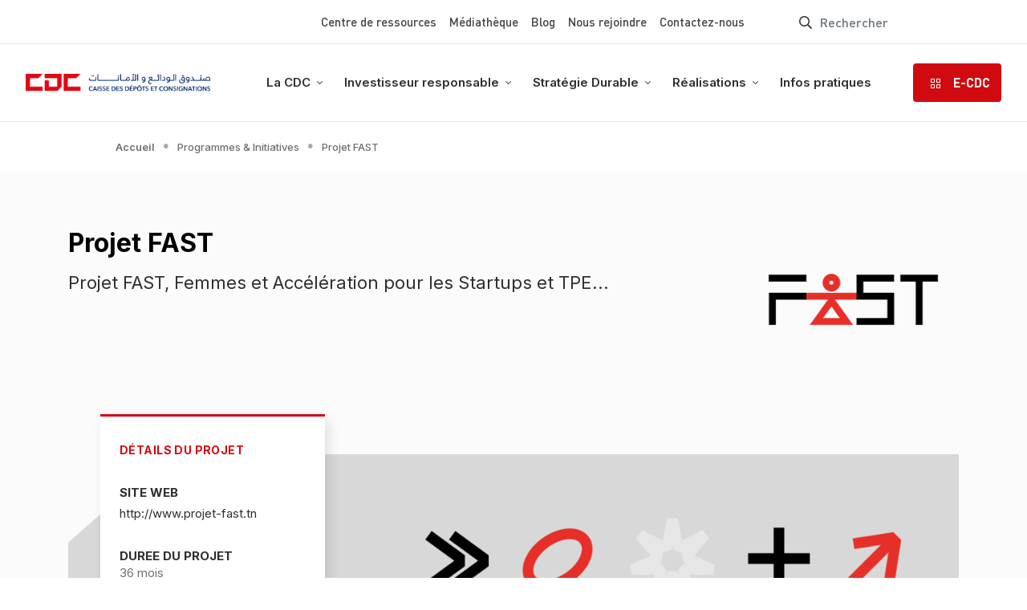

--- FILE ---
content_type: text/html; charset=UTF-8
request_url: https://cdc.tn/fr/programmes-initiatives/projet-fast
body_size: 15805
content:
<!DOCTYPE html>
<html lang="fr" dir="ltr" prefix="content: http://purl.org/rss/1.0/modules/content/  dc: http://purl.org/dc/terms/  foaf: http://xmlns.com/foaf/0.1/  og: http://ogp.me/ns#  rdfs: http://www.w3.org/2000/01/rdf-schema#  schema: http://schema.org/  sioc: http://rdfs.org/sioc/ns#  sioct: http://rdfs.org/sioc/types#  skos: http://www.w3.org/2004/02/skos/core#  xsd: http://www.w3.org/2001/XMLSchema# ">
  <head>
    <meta charset="utf-8" />
<noscript><style>form.antibot * :not(.antibot-message) { display: none !important; }</style>
</noscript><link rel="canonical" href="http://cdc.tn/fr/programmes-initiatives/projet-fast" />
<meta property="og:image:url" content="http://cdc.tn/sites/default/files/2023-06/fast_0.png" />
<meta property="og:image:secure_url" content="https://cdc.tn/sites/default/files/2023-06/fast_0.png" />
<meta name="MobileOptimized" content="width" />
<meta name="HandheldFriendly" content="true" />
<meta name="viewport" content="width=device-width, initial-scale=1, shrink-to-fit=no" />
<meta http-equiv="x-ua-compatible" content="ie=edge" />
<link rel="icon" href="/sites/default/files/favicon.png" type="image/png" />
<link rel="alternate" hreflang="fr" href="http://cdc.tn/fr/programmes-initiatives/projet-fast" />
<script src="/sites/default/files/google_tag/google_tag_manager/google_tag.script.js?t6qklx" defer></script>
<script>window.a2a_config=window.a2a_config||{};a2a_config.callbacks=[];a2a_config.overlays=[];a2a_config.templates={};</script>
<style>a2a_config.overlays.push({});</style>

    <title>Projet FAST | CDC</title>
    <link rel="stylesheet" media="all" href="/core/modules/system/css/components/ajax-progress.module.css?t6qklx" />
<link rel="stylesheet" media="all" href="/core/modules/system/css/components/align.module.css?t6qklx" />
<link rel="stylesheet" media="all" href="/core/modules/system/css/components/autocomplete-loading.module.css?t6qklx" />
<link rel="stylesheet" media="all" href="/core/modules/system/css/components/fieldgroup.module.css?t6qklx" />
<link rel="stylesheet" media="all" href="/core/modules/system/css/components/container-inline.module.css?t6qklx" />
<link rel="stylesheet" media="all" href="/core/modules/system/css/components/clearfix.module.css?t6qklx" />
<link rel="stylesheet" media="all" href="/core/modules/system/css/components/details.module.css?t6qklx" />
<link rel="stylesheet" media="all" href="/core/modules/system/css/components/hidden.module.css?t6qklx" />
<link rel="stylesheet" media="all" href="/core/modules/system/css/components/item-list.module.css?t6qklx" />
<link rel="stylesheet" media="all" href="/core/modules/system/css/components/js.module.css?t6qklx" />
<link rel="stylesheet" media="all" href="/core/modules/system/css/components/nowrap.module.css?t6qklx" />
<link rel="stylesheet" media="all" href="/core/modules/system/css/components/position-container.module.css?t6qklx" />
<link rel="stylesheet" media="all" href="/core/modules/system/css/components/progress.module.css?t6qklx" />
<link rel="stylesheet" media="all" href="/core/modules/system/css/components/reset-appearance.module.css?t6qklx" />
<link rel="stylesheet" media="all" href="/core/modules/system/css/components/resize.module.css?t6qklx" />
<link rel="stylesheet" media="all" href="/core/modules/system/css/components/sticky-header.module.css?t6qklx" />
<link rel="stylesheet" media="all" href="/core/modules/system/css/components/system-status-counter.css?t6qklx" />
<link rel="stylesheet" media="all" href="/core/modules/system/css/components/system-status-report-counters.css?t6qklx" />
<link rel="stylesheet" media="all" href="/core/modules/system/css/components/system-status-report-general-info.css?t6qklx" />
<link rel="stylesheet" media="all" href="/core/modules/system/css/components/tabledrag.module.css?t6qklx" />
<link rel="stylesheet" media="all" href="/core/modules/system/css/components/tablesort.module.css?t6qklx" />
<link rel="stylesheet" media="all" href="/core/modules/system/css/components/tree-child.module.css?t6qklx" />
<link rel="stylesheet" media="all" href="/core/modules/views/css/views.module.css?t6qklx" />
<link rel="stylesheet" media="all" href="/modules/contrib/bootstrap_paragraphs/css/bootstrap-paragraphs.min.css?t6qklx" />
<link rel="stylesheet" media="all" href="/modules/contrib/bootstrap_paragraphs/css/bootstrap-paragraphs-columns.min.css?t6qklx" />
<link rel="stylesheet" media="all" href="/modules/contrib/bootstrap_paragraphs/css/bootstrap-paragraphs-colors.min.css?t6qklx" />
<link rel="stylesheet" media="all" href="/modules/contrib/addtoany/css/addtoany.css?t6qklx" />
<link rel="stylesheet" media="all" href="/modules/contrib/paragraphs/css/paragraphs.unpublished.css?t6qklx" />
<link rel="stylesheet" media="all" href="https://cdnjs.cloudflare.com/ajax/libs/font-awesome/4.3.0/css/font-awesome.min.css" />
<link rel="stylesheet" media="all" href="/modules/contrib/tb_megamenu/css/tb_megamenu.bootstrap.css?t6qklx" />
<link rel="stylesheet" media="all" href="/modules/contrib/tb_megamenu/css/tb_megamenu.base.css?t6qklx" />
<link rel="stylesheet" media="all" href="/modules/contrib/tb_megamenu/css/tb_megamenu.default.css?t6qklx" />
<link rel="stylesheet" media="all" href="/modules/contrib/tb_megamenu/css/tb_megamenu.compatibility.css?t6qklx" />
<link rel="stylesheet" media="all" href="/modules/contrib/better_exposed_filters/css/better_exposed_filters.css?t6qklx" />
<link rel="stylesheet" media="all" href="/modules/custom/custom_newsletter/css/mystyles.css?t6qklx" />
<link rel="stylesheet" media="all" href="/themes/contrib/bootstrap_barrio/css/components/user.css?t6qklx" />
<link rel="stylesheet" media="all" href="/themes/contrib/bootstrap_barrio/css/components/progress.css?t6qklx" />
<link rel="stylesheet" media="all" href="/themes/contrib/bootstrap_barrio/css/components/affix.css?t6qklx" />
<link rel="stylesheet" media="all" href="/themes/contrib/bootstrap_barrio/css/components/book.css?t6qklx" />
<link rel="stylesheet" media="all" href="/themes/contrib/bootstrap_barrio/css/components/contextual.css?t6qklx" />
<link rel="stylesheet" media="all" href="/themes/contrib/bootstrap_barrio/css/components/feed-icon.css?t6qklx" />
<link rel="stylesheet" media="all" href="/themes/contrib/bootstrap_barrio/css/components/field.css?t6qklx" />
<link rel="stylesheet" media="all" href="/themes/contrib/bootstrap_barrio/css/components/header.css?t6qklx" />
<link rel="stylesheet" media="all" href="/themes/contrib/bootstrap_barrio/css/components/help.css?t6qklx" />
<link rel="stylesheet" media="all" href="/themes/contrib/bootstrap_barrio/css/components/icons.css?t6qklx" />
<link rel="stylesheet" media="all" href="/themes/contrib/bootstrap_barrio/css/components/image-button.css?t6qklx" />
<link rel="stylesheet" media="all" href="/themes/contrib/bootstrap_barrio/css/components/item-list.css?t6qklx" />
<link rel="stylesheet" media="all" href="/themes/contrib/bootstrap_barrio/css/components/list-group.css?t6qklx" />
<link rel="stylesheet" media="all" href="/themes/contrib/bootstrap_barrio/css/components/media.css?t6qklx" />
<link rel="stylesheet" media="all" href="/themes/contrib/bootstrap_barrio/css/components/page.css?t6qklx" />
<link rel="stylesheet" media="all" href="/themes/contrib/bootstrap_barrio/css/components/search-form.css?t6qklx" />
<link rel="stylesheet" media="all" href="/themes/contrib/bootstrap_barrio/css/components/shortcut.css?t6qklx" />
<link rel="stylesheet" media="all" href="/themes/contrib/bootstrap_barrio/css/components/sidebar.css?t6qklx" />
<link rel="stylesheet" media="all" href="/themes/contrib/bootstrap_barrio/css/components/site-footer.css?t6qklx" />
<link rel="stylesheet" media="all" href="/themes/contrib/bootstrap_barrio/css/components/skip-link.css?t6qklx" />
<link rel="stylesheet" media="all" href="/themes/contrib/bootstrap_barrio/css/components/table.css?t6qklx" />
<link rel="stylesheet" media="all" href="/themes/contrib/bootstrap_barrio/css/components/tabledrag.css?t6qklx" />
<link rel="stylesheet" media="all" href="/themes/contrib/bootstrap_barrio/css/components/tableselect.css?t6qklx" />
<link rel="stylesheet" media="all" href="/themes/contrib/bootstrap_barrio/css/components/tablesort-indicator.css?t6qklx" />
<link rel="stylesheet" media="all" href="/themes/contrib/bootstrap_barrio/css/components/ui.widget.css?t6qklx" />
<link rel="stylesheet" media="all" href="/themes/contrib/bootstrap_barrio/css/components/tabs.css?t6qklx" />
<link rel="stylesheet" media="all" href="/themes/contrib/bootstrap_barrio/css/components/toolbar.css?t6qklx" />
<link rel="stylesheet" media="all" href="/themes/contrib/bootstrap_barrio/css/components/vertical-tabs.css?t6qklx" />
<link rel="stylesheet" media="all" href="/themes/contrib/bootstrap_barrio/css/components/views.css?t6qklx" />
<link rel="stylesheet" media="all" href="/themes/contrib/bootstrap_barrio/css/components/ui-dialog.css?t6qklx" />
<link rel="stylesheet" media="all" href="/themes/custom/customtheme/css/flexslider.css?t6qklx" />
<link rel="stylesheet" media="all" href="/themes/custom/customtheme/css/styles.css?t6qklx" />
<link rel="stylesheet" media="all" href="/themes/contrib/bootstrap_barrio/css/components/form.css?t6qklx" />
<link rel="stylesheet" media="all" href="/libraries/bootstrap/dist/css/bootstrap.min.css?t6qklx" />
<link rel="stylesheet" media="all" href="/themes/contrib/bootstrap_barrio/css/components/img-fluid.css?t6qklx" />
<link rel="stylesheet" media="all" href="/themes/contrib/bootstrap_barrio/css/components/bootstrap-icons.css?t6qklx" />
<link rel="stylesheet" media="all" href="//use.fontawesome.com/releases/v5.13.0/css/all.css" />
<link rel="stylesheet" media="all" href="/themes/contrib/bootstrap_barrio/css/colors/messages/messages-white.css?t6qklx" />
<link rel="stylesheet" media="print" href="/themes/contrib/bootstrap_barrio/css/print.css?t6qklx" />

    
  </head>
  <body class="layout-no-sidebars has-featured-top page-node-96 page-node-projets path-node node--type-projets page-interne">
    <a href="#main-content" class="visually-hidden focusable skip-link">
      Aller au contenu principal
    </a>
    <noscript><iframe src="https://www.googletagmanager.com/ns.html?id=GTM-NBQ8NWMX" height="0" width="0" style="display:none;visibility:hidden"></iframe></noscript>
      <div class="dialog-off-canvas-main-canvas" data-off-canvas-main-canvas>
    <div id="page-wrapper">
  <div id="page">
    <header id="header" class="header" role="banner" aria-label="Site header">
                        <nav class="navbar navbar-top-header" id="navbar-top">
                        
                <div id="block-topmenusearchlang" class="region_top_menus block block-blockgroup block-block-grouptop-menu-search-lang">
  
    
      <div class="content">
      <div id="block-ecdcmobile" class="blc-ecdc-toggle block block-block-content block-block-contentc9b5ff65-a5c9-4e3b-a2b0-a653fed079aa">
  
    
      <div class="content">
      
            <div class="clearfix text-formatted field field--name-body field--type-text-with-summary field--label-hidden field__item"><div class="e-cdc mobile-ecdc"><span>E-CDC</span></div>
</div>
      
    </div>
  </div>
<nav role="navigation" aria-labelledby="block-topmenu-menu" id="block-topmenu" class="top_menus block block-menu navigation menu--top-menu">
            
  <h2 class="sr-only" id="block-topmenu-menu">Top Menu</h2>
  

        
              <ul class="clearfix nav">
                    <li class="nav-item menu-item--collapsed">
                <a href="/fr/centre-de-ressources" class="nav-link nav-link--fr-centre-de-ressources" data-drupal-link-system-path="node/138">Centre de ressources</a>
              </li>
                <li class="nav-item menu-item--collapsed">
                <a href="/fr/videos" class="nav-link nav-link--fr-videos" data-drupal-link-system-path="node/112">Médiathèque</a>
              </li>
                <li class="nav-item">
                <a href="/fr/blog" class="nav-link nav-link--fr-blog" data-drupal-link-system-path="node/191">Blog</a>
              </li>
                <li class="nav-item">
                <a href="/fr/nous-rejoindre" class="nav-link nav-link--fr-nous-rejoindre" data-drupal-link-system-path="node/140">Nous rejoindre</a>
              </li>
                <li class="nav-item menu-item--collapsed">
                <a href="/fr/contact" class="nav-link nav-link--fr-contact" data-drupal-link-system-path="node/73">Contactez-nous</a>
              </li>
        </ul>
  


  </nav>
<div class="views-exposed-form bef-exposed-form search_blc pull-right block block-views block-views-exposed-filter-blockrecherche-page-1" data-drupal-selector="views-exposed-form-recherche-page-1" id="block-customtheme-formulaireexposerecherchepage-1">
  
      <h2>Recherche</h2>
    
      <div class="content">
      
<form action="/fr/recherche" method="get" id="views-exposed-form-recherche-page-1" accept-charset="UTF-8">
  <div class="form-row">
  



  <fieldset class="js-form-item js-form-type-textfield form-type-textfield js-form-item-t form-item-t form-group">
          <label for="edit-t">Recherche</label>
                    <input placeholder="Rechercher" data-drupal-selector="edit-t" type="text" id="edit-t" name="t" value="" size="30" maxlength="128" class="form-control" />

                      </fieldset>
<div data-drupal-selector="edit-actions" class="form-actions js-form-wrapper form-group" id="edit-actions"><button data-drupal-selector="edit-submit-recherche" type="submit" id="edit-submit-recherche" value="Rechercher" class="button js-form-submit form-submit btn btn-primary">Rechercher</button>
</div>

</div>

</form>

    </div>
  </div>

    </div>
  </div>


                                  </nav>
                <nav class="navbar navbar-expand-lg" id="navbar-main">
                        <div id="block-logofooter" class="logo-interne block block-block-content block-block-content6b3d91ce-635a-475f-8d2c-4ae7b95aff46">
  
    
      <div class="content">
      
            <div class="clearfix text-formatted field field--name-body field--type-text-with-summary field--label-hidden field__item"><div><a href="http://cdc.tn/fr"><img alt="Logo CDC" data-entity-type="file" data-entity-uuid="397f897d-4871-4493-ac32-073d0dc5399d" src="/sites/default/files/inline-images/logo-cdc.png" width="329" height="31" loading="lazy" /></a></div>
</div>
      
    </div>
  </div>
<div id="block-togglebutton" class="toggle_tb-megamenu block block-block-content block-block-contentbcfaf424-46f7-4e4a-aa99-8ed482e72545">
  
    
      <div class="content">
      
            <div class="clearfix text-formatted field field--name-body field--type-text-with-summary field--label-hidden field__item"><div class="button-toggle-tb-menu"><span> </span></div>
</div>
      
    </div>
  </div>
<div id="block-mainnavigation" class="block block-tb-megamenu block-tb-megamenu-menu-blockmain">
  
    
      <div class="content">
      <style type="text/css">
  .tb-megamenu.animate .mega > .mega-dropdown-menu, .tb-megamenu.animate.slide .mega > .mega-dropdown-menu > div {
    transition-delay: 100ms;  -webkit-transition-delay: 100ms;  -ms-transition-delay: 100ms;  -o-transition-delay: 100ms;  transition-duration: 400ms;  -webkit-transition-duration: 400ms;  -ms-transition-duration: 400ms;  -o-transition-duration: 400ms;
  }
</style>
<div  class="tb-megamenu tb-megamenu-main animate elastic" data-duration="400" data-delay="100" id="tb-megamenu-main" role="navigation" aria-label="Main navigation">
      <button data-target=".nav-collapse" data-toggle="collapse" class="btn btn-navbar tb-megamenu-button" type="button">
      <i class="fa fa-reorder"></i>
    </button>
    <div class="nav-collapse  always-show">
    <ul  class="tb-megamenu-nav nav level-0 items-6" role="list" >
            <li  class="tb-megamenu-item level-1 mega link-drop-menu dropdown" data-id="menu_link_content:c6a9910e-2236-412a-8737-6f1c864e98b5" data-level="1" data-type="menu_item" data-class="link-drop-menu" data-xicon="" data-caption="" data-alignsub="" data-group="0" data-hidewcol="0" data-hidesub="0" data-label="" aria-level="1" >
      <span class="dropdown-toggle tb-megamenu-no-link" aria-expanded="false" tabindex="0">
          La CDC
          <span class="caret"></span>
          </span>
  <div  class="tb-megamenu-submenu wrapper-ul dropdown-menu mega-dropdown-menu nav-child" data-class="wrapper-ul" data-width="" role="list">
  <div class="mega-dropdown-inner">
          <div  class="tb-megamenu-row row-fluid">
      <div  class="tb-megamenu-column span12 mega-col-nav" data-class="" data-width="12" data-hidewcol="0" id="tb-megamenu-column-1">
  <div class="tb-megamenu-column-inner mega-inner clearfix">
               <ul  class="tb-megamenu-subnav mega-nav level-1 items-6" role="list">
        <li  class="tb-megamenu-item level-2 mega" data-id="menu_link_content:aa162076-9abc-4c71-96a1-20741adb1430" data-level="2" data-type="menu_item" data-class="" data-xicon="" data-caption="" data-alignsub="" data-group="0" data-hidewcol="0" data-hidesub="0" data-label="" aria-level="2" >
      <a href="/fr/raison-detre" >
          Raison d’être
          </a>
  
</li>

        <li  class="tb-megamenu-item level-2 mega" data-id="menu_link_content:54c69e80-582c-4399-80dd-9269f67f3dc1" data-level="2" data-type="menu_item" data-class="" data-xicon="" data-caption="" data-alignsub="" data-group="0" data-hidewcol="0" data-hidesub="0" data-label="" aria-level="2" >
      <a href="/fr/identite" >
          Identité
          </a>
  
</li>

        <li  class="tb-megamenu-item level-2 mega" data-id="menu_link_content:ac401a3e-6ca3-48ce-bbbe-4b2a6cd8f494" data-level="2" data-type="menu_item" data-class="" data-xicon="" data-caption="" data-alignsub="" data-group="0" data-hidewcol="0" data-hidesub="0" data-label="" aria-level="2" >
      <a href="/fr/metiers" >
          Métiers
          </a>
  
</li>

        <li  class="tb-megamenu-item level-2 mega" data-id="menu_link_content:dcd4f351-4d28-4cfa-b5a2-89e8b212f42d" data-level="2" data-type="menu_item" data-class="" data-xicon="" data-caption="" data-alignsub="" data-group="0" data-hidewcol="0" data-hidesub="0" data-label="" aria-level="2" >
      <a href="/fr/gouvernance" >
          Gouvernance
          </a>
  
</li>

        <li  class="tb-megamenu-item level-2 mega" data-id="menu_link_content:fbb790f6-9433-4c28-ba85-4d4728490eda" data-level="2" data-type="menu_item" data-class="" data-xicon="" data-caption="" data-alignsub="" data-group="0" data-hidewcol="0" data-hidesub="0" data-label="" aria-level="2" >
      <a href="/fr/capital-humain" >
          Capital humain
          </a>
  
</li>

        <li  class="tb-megamenu-item level-2 mega" data-id="menu_link_content:6b7d37aa-c05f-4fee-a6f5-3a06a78b08f6" data-level="2" data-type="menu_item" data-class="" data-xicon="" data-caption="" data-alignsub="" data-group="0" data-hidewcol="0" data-hidesub="0" data-label="" aria-level="2" >
      <a href="/fr/partenaires" >
          Partenaires
          </a>
  
</li>

  </ul>

      </div>
</div>

  </div>

      </div>
</div>

</li>

            <li  class="tb-megamenu-item level-1 mega link-drop-menu dropdown" data-id="menu_link_content:0ce14c6d-1e01-44b6-8358-af07ae4ad732" data-level="1" data-type="menu_item" data-class="link-drop-menu" data-xicon="" data-caption="" data-alignsub="" data-group="0" data-hidewcol="0" data-hidesub="0" data-label="" aria-level="1" >
      <span class="dropdown-toggle tb-megamenu-no-link" aria-expanded="false" tabindex="0">
          Investisseur responsable
          <span class="caret"></span>
          </span>
  <div  class="tb-megamenu-submenu dropdown-menu mega-dropdown-menu nav-child" data-class="" data-width="" role="list">
  <div class="mega-dropdown-inner">
          <div  class="tb-megamenu-row row-fluid">
      <div  class="tb-megamenu-column span12 mega-col-nav" data-class="" data-width="12" data-hidewcol="0" id="tb-megamenu-column-2">
  <div class="tb-megamenu-column-inner mega-inner clearfix">
               <ul  class="tb-megamenu-subnav mega-nav level-1 items-5" role="list">
        <li  class="tb-megamenu-item level-2 mega" data-id="menu_link_content:97ff0684-6345-496f-8187-63c2b4670eda" data-level="2" data-type="menu_item" data-class="" data-xicon="" data-caption="" data-alignsub="" data-group="0" data-hidewcol="0" data-hidesub="0" data-label="" aria-level="2" >
      <a href="/fr/doctrine-dinvestissement" >
          Doctrine d&#039;investissement
          </a>
  
</li>

        <li  class="tb-megamenu-item level-2 mega" data-id="menu_link_content:f1b120ff-200e-4445-8dbd-e2dd0bab643a" data-level="2" data-type="menu_item" data-class="" data-xicon="" data-caption="" data-alignsub="" data-group="0" data-hidewcol="0" data-hidesub="0" data-label="" aria-level="2" >
      <a href="/fr/investisseur-responsable" >
          Référentiel d&#039;investissement d&#039;impact
          </a>
  
</li>

        <li  class="tb-megamenu-item level-2 mega" data-id="menu_link_content:bd29591b-7446-46cd-9e1c-93a4ddde3def" data-level="2" data-type="menu_item" data-class="" data-xicon="" data-caption="" data-alignsub="" data-group="0" data-hidewcol="0" data-hidesub="0" data-label="" aria-level="2" >
      <a href="/fr/systeme-de-gestion-es" >
          Système de gestion E&amp;S
          </a>
  
</li>

        <li  class="tb-megamenu-item level-2 mega" data-id="menu_link_content:edbebe21-b8ba-4bac-8aab-19ffee3180de" data-level="2" data-type="menu_item" data-class="" data-xicon="" data-caption="" data-alignsub="" data-group="0" data-hidewcol="0" data-hidesub="0" data-label="" aria-level="2" >
      <a href="/fr/politique-rse" >
          Politique RSE
          </a>
  
</li>

        <li  class="tb-megamenu-item level-2 mega" data-id="menu_link_content:587931dd-37f1-4d3e-8d2d-6ccef05ed2f1" data-level="2" data-type="menu_item" data-class="" data-xicon="" data-caption="" data-alignsub="" data-group="0" data-hidewcol="0" data-hidesub="0" data-label="" aria-level="2" >
      <a href="/fr/politique-genre" >
          Politique Genre
          </a>
  
</li>

  </ul>

      </div>
</div>

  </div>

      </div>
</div>

</li>

            <li  class="tb-megamenu-item level-1 mega link-drop-menu dropdown" data-id="menu_link_content:ce7a3aee-a5fe-4f8f-83cd-a8672995788f" data-level="1" data-type="menu_item" data-class="link-drop-menu" data-xicon="" data-caption="" data-alignsub="" data-group="0" data-hidewcol="0" data-hidesub="0" data-label="" aria-level="1" >
      <span class="dropdown-toggle tb-megamenu-no-link" aria-expanded="false" tabindex="0">
          Stratégie Durable
          <span class="caret"></span>
          </span>
  <div  class="tb-megamenu-submenu dropdown-menu mega-dropdown-menu nav-child" data-class="" data-width="" role="list">
  <div class="mega-dropdown-inner">
          <div  class="tb-megamenu-row row-fluid">
      <div  class="tb-megamenu-column span12 mega-col-nav" data-class="" data-width="12" data-hidewcol="0" id="tb-megamenu-column-3">
  <div class="tb-megamenu-column-inner mega-inner clearfix">
               <ul  class="tb-megamenu-subnav mega-nav level-1 items-3" role="list">
        <li  class="tb-megamenu-item level-2 mega" data-id="menu_link_content:2e60022f-015f-45ec-9e25-f960916d0233" data-level="2" data-type="menu_item" data-class="" data-xicon="" data-caption="" data-alignsub="" data-group="0" data-hidewcol="0" data-hidesub="0" data-label="" aria-level="2" >
      <a href="/fr/vision-2025" >
          Vision 2025
          </a>
  
</li>

        <li  class="tb-megamenu-item level-2 mega" data-id="menu_link_content:cd7814b6-5759-425c-b92d-85a6ae6f61e3" data-level="2" data-type="menu_item" data-class="" data-xicon="" data-caption="" data-alignsub="" data-group="0" data-hidewcol="0" data-hidesub="0" data-label="" aria-level="2" >
      <a href="/fr/axes-strategiques-21-25" >
          Axes Stratégiques 2021-2025
          </a>
  
</li>

        <li  class="tb-megamenu-item level-2 mega" data-id="menu_link_content:4f074a65-b560-442b-8a91-688af6a41f38" data-level="2" data-type="menu_item" data-class="" data-xicon="" data-caption="" data-alignsub="" data-group="0" data-hidewcol="0" data-hidesub="0" data-label="" aria-level="2" >
      <a href="/fr/impact-cibles" >
          Impact Ciblés
          </a>
  
</li>

  </ul>

      </div>
</div>

  </div>

      </div>
</div>

</li>

            <li  class="tb-megamenu-item level-1 mega link-drop-menu dropdown" data-id="menu_link_content:df00047c-da8e-426a-8da1-629b61540ef0" data-level="1" data-type="menu_item" data-class="link-drop-menu" data-xicon="" data-caption="" data-alignsub="" data-group="0" data-hidewcol="0" data-hidesub="0" data-label="" aria-level="1" >
      <span class="dropdown-toggle tb-megamenu-no-link" aria-expanded="false" tabindex="0">
          Réalisations
          <span class="caret"></span>
          </span>
  <div  class="tb-megamenu-submenu dropdown-menu mega-dropdown-menu nav-child" data-class="" data-width="" role="list">
  <div class="mega-dropdown-inner">
          <div  class="tb-megamenu-row row-fluid">
      <div  class="tb-megamenu-column span12 mega-col-nav" data-class="" data-width="12" data-hidewcol="0" id="tb-megamenu-column-3">
  <div class="tb-megamenu-column-inner mega-inner clearfix">
               <ul  class="tb-megamenu-subnav mega-nav level-1 items-4" role="list">
        <li  class="tb-megamenu-item level-2 mega" data-id="menu_link_content:5baaaae2-93e2-4bd4-9c85-6384e15cf5a7" data-level="2" data-type="menu_item" data-class="" data-xicon="" data-caption="" data-alignsub="" data-group="0" data-hidewcol="0" data-hidesub="0" data-label="" aria-level="2" >
      <a href="/fr/investissements-directs" >
          Investissements directs
          </a>
  
</li>

        <li  class="tb-megamenu-item level-2 mega" data-id="menu_link_content:c686e173-09e1-4861-b152-939687258520" data-level="2" data-type="menu_item" data-class="" data-xicon="" data-caption="" data-alignsub="" data-group="0" data-hidewcol="0" data-hidesub="0" data-label="" aria-level="2" >
      <a href="/fr/fonds-dinvestissements" >
          Fonds d&#039;investissements
          </a>
  
</li>

        <li  class="tb-megamenu-item level-2 mega" data-id="menu_link_content:83a972c2-7dab-467f-8798-22cb61ee34a8" data-level="2" data-type="menu_item" data-class="" data-xicon="" data-caption="" data-alignsub="" data-group="0" data-hidewcol="0" data-hidesub="0" data-label="" aria-level="2" >
      <a href="/fr/programmes-initiatives" >
          Programmes &amp; Initiatives
          </a>
  
</li>

        <li  class="tb-megamenu-item level-2 mega" data-id="menu_link_content:b669c747-fff8-47b5-8d07-2057319a1010" data-level="2" data-type="menu_item" data-class="" data-xicon="" data-caption="" data-alignsub="" data-group="0" data-hidewcol="0" data-hidesub="0" data-label="" aria-level="2" >
      <a href="/fr/marche-financier" >
          Dynamisation marché financier
          </a>
  
</li>

  </ul>

      </div>
</div>

  </div>

      </div>
</div>

</li>

        <li  class="tb-megamenu-item level-1 mega" data-id="menu_link_content:b406dbec-dc9d-4d80-a600-3fa28f9e8c3f" data-level="1" data-type="menu_item" data-class="" data-xicon="" data-caption="" data-alignsub="" data-group="0" data-hidewcol="0" data-hidesub="0" data-label="" aria-level="1" >
      <a href="/fr/infos-pratiques" >
          Infos pratiques
          </a>
  
</li>

                  <li  class="tb-megamenu-item level-1 mega" data-id="menu_link_content:199a473a-5986-40c0-a94c-47e5beb22730" data-level="1" data-type="menu_item" data-class="" data-xicon="" data-caption="" data-alignsub="" data-group="0" data-hidewcol="0" data-hidesub="0" data-label="" aria-level="1" >
      <span class="e-cdc tb-megamenu-no-link tb-megamenu-no-submenu" tabindex="0">
          E-CDC
          </span>
  
</li>

  </ul>

      </div>
  </div>

    </div>
  </div>


                                          </nav>
    </header>
          <div class="highlighted">
        <aside class="container section clearfix" role="complementary">
          
        </aside>
      </div>
                      <div class="featured-top">
          <aside class="featured-top__inner section container clearfix" role="complementary">
              <section class="region region-featured-top">
    <div data-drupal-messages-fallback class="hidden"></div>
<div id="block-closemenucdc" class="blc-icon-close block block-block-content block-block-content66a9a4ed-df9d-41eb-aa36-795115a6d80d">
  
    
      <div class="content">
      
            <div class="clearfix text-formatted field field--name-body field--type-text-with-summary field--label-hidden field__item"><div class="e-cdc icon-close d-none"><img alt="icon" data-entity-type="file" data-entity-uuid="c5b86808-11fe-463b-aa76-137d9bac3e44" src="/sites/default/files/inline-images/closered.png" width="32" height="32" loading="lazy" /></div>
</div>
      
    </div>
  </div>
<div class="views-element-container menu_e_cdc block block-views block-views-blockmenu-e-cdc-block-1" id="block-views-block-menu-e-cdc-block-1">
  
    
      <div class="content">
      <div><div class="container-fluid pd-container view view-menu-e-cdc view-id-menu_e_cdc view-display-id-block_1 js-view-dom-id-54465946ae215596454e7dff7e62f60983f5ac4695e62ad55dce332b401f49c2">
  
    
      <div class="view-header">
      <div class="header-menu-ecdc">
 <h2 class="title-header">E-CDC</h2>
<div class="desc-header">Votre passerelle vers un avenir meilleur. Rejoignez-nous pour l'innovation, l'impact et la collaboration.</div>

</div>
    </div>
      
      <div class="view-content">
      <div id="views-bootstrap-menu-e-cdc-block-1"  class="grid views-view-grid">
  <div class="row">
          <div  class="col-12 col-sm-12 col-md-4 col-espace">
        <div  class="groupe-global">
  <div  class="groupe-initial">
    <img src="/sites/default/files/2023-10/fournisseur.jpg" width="800" height="1144" alt="Vous êtes Fournisseur" loading="lazy" typeof="foaf:Image" />

<h2 class="title">Vous êtes Fournisseur</h2></div>
<div  class="groupe-hover">
    <img src="/sites/default/files/2023-10/fournisseur1.jpg" width="1000" height="667" alt="Vous êtes Fournisseur" loading="lazy" typeof="foaf:Image" />

<div class="content-hover">
   <h2 class="title-hover"> Vous êtes Fournisseur</h2>
    <div class="subtitle_cdc">Collaborons ensemble pour un monde meilleur</div>
    <div class="desc"><p>En tant que fournisseur, votre contribution est essentielle pour créer un environnement plus sûr et plus sain.</p>
</div>
    <a href="http://www.cdc.tn/fournisseur/login" target="_blank">Accéder</a>
</div></div>
</div>

      </div>
          <div  class="col-12 col-sm-12 col-md-4 col-espace">
        <div  class="groupe-global">
  <div  class="groupe-initial">
    <img src="/sites/default/files/2023-10/Demande-de-financement.jpg" width="800" height="1144" alt="Vous êtes un Demandeur de financement ?" loading="lazy" typeof="foaf:Image" />

<h2 class="title">Vous êtes un Demandeur de financement ?</h2></div>
<div  class="groupe-hover">
    <img src="/sites/default/files/2023-10/Demande-de-financement1.jpg" width="1000" height="667" alt="Vous êtes un Demandeur de financement ?" loading="lazy" typeof="foaf:Image" />

<div class="content-hover">
   <h2 class="title-hover"> Vous êtes un Demandeur de financement ?</h2>
    <div class="subtitle_cdc">Rejoignez-nous pour un avenir financier prometteur</div>
    <div class="desc"><p>En tant que Demandeur de financement, simplifiez vos démarches et obtenez les ressources nécessaires pour réaliser vos projets. </p>
</div>
    <a href="http://www.cdc.tn/espace/login" target="_blank">Accéder</a>
</div></div>
</div>

      </div>
          <div  class="col-12 col-sm-12 col-md-4 col-espace">
        <div  class="groupe-global">
  <div  class="groupe-initial">
    <img src="/sites/default/files/2023-10/condidat.jpg" width="800" height="1144" alt="Vous êtes un candidat ?" loading="lazy" typeof="foaf:Image" />

<h2 class="title">Vous êtes un candidat ?</h2></div>
<div  class="groupe-hover">
    <img src="/sites/default/files/2023-10/condidat1.jpg" width="1000" height="667" alt="Vous êtes un candidat ?" loading="lazy" typeof="foaf:Image" />

<div class="content-hover">
   <h2 class="title-hover"> Vous êtes un candidat ?</h2>
    <div class="subtitle_cdc">Faisons équipe pour façonner votre avenir professionnel</div>
    <div class="desc"><p>En tant que candidat, votre potentiel est au cœur de notre engagement. Rejoignez-nous dans votre recherche d'opportunités et laissez-nous vous accompagner vers un avenir professionnel prometteur.</p>
</div>
    <a href="http://www.cdc.tn/fr/candidature-spontanee" target="_blank">Accéder</a>
</div></div>
</div>

      </div>
      </div>
</div>

    </div>
  
          </div>
</div>

    </div>
  </div>

  </section>

          </aside>
        </div>
              <div id="main-wrapper" class="layout-main-wrapper clearfix">
      
          <div class="inner_banner">
          <div id="block-customtheme-breadcrumbs" class="breadcrumb-blc container-fluid pd-container block block-system block-system-breadcrumb-block">
  
    
      <div class="content">
        <div class="blc_breadcrumb">
    <ol class="container breadcrumb">
              <li >
                      <a href="/fr">Accueil</a>
                  </li>
              <li >
                      <a href="/fr/programmes-initiatives">Programmes &amp; Initiatives</a>
                  </li>
              <li >
                      Projet FAST
                  </li>
          </ol>
  </div>

    </div>
  </div>


      </div>
    
    <div class="main-wrapper-interne">
  
      <div id="main" class="main-content-interne">
      
      <div class="row row-offcanvas row-offcanvas-left row-interne clearfix">
          <main class="main-content col" id="content" role="main">
            <section class="section">
              <a id="main-content" tabindex="-1"></a>
                <section class="region region-content">
    <div id="block-customtheme-content" class="block block-system block-system-main-block">
  
    
      <div class="content">
      <div data-history-node-id="96" class="container-lg node node--type-projets node--view-mode-full ds-1col clearfix">

  

  <div class="projet-page">
    
<div  class="group-top-title">
      
<div  class="col-title-slogan">
      
            <div class="field field--name-node-title field--type-ds field--label-hidden field__item"><h1 class="title">
  Projet FAST
</h1>
</div>
      
            <div class="slogan-txt clearfix text-formatted field field--name-field-slogan field--type-text-long field--label-hidden field__item"><p>Projet FAST, Femmes et Accélération pour les Startups et TPE...</p>
</div>
      
  </div>

            <div class="logo-projet field field--name-field-logo field--type-image field--label-hidden field__item">  <img src="/sites/default/files/2023-06/logo-fast.png" width="278" height="174" alt="Projet FAST, Femmes et Accélération pour les Startups et TPE..." loading="lazy" typeof="foaf:Image" />

</div>
      
  </div>

<div  class="group-banner-details">
      
            <div class="banner-page field field--name-field-banniere-projet field--type-image field--label-hidden field__item">  <img src="/sites/default/files/2023-06/banner-projet.png" width="1320" height="360" alt="Projet FAST, Femmes et Accélération pour les Startups et TPE..." loading="lazy" typeof="foaf:Image" />

</div>
      
      <div><div class="box-detaills-projet paragraph paragraph--type-details-du-projet paragraph--view-mode-default ds-1col clearfix">

  

  
<div  class="title-details">
      
            <div class="field field--name-bundle-fieldparagraph field--type-ds field--label-hidden field__item">Détails du projet</div>
      
  </div>

  <div class="field field--name-bp-link field--type-link field--label-above">
    <div class="field__label">Site web</div>
              <div class="field__item"><a href="http://www.projet-fast.tn">http://www.projet-fast.tn</a></div>
          </div>

            <div class="plus-infos clearfix text-formatted field field--name-bp-text field--type-text-long field--label-hidden field__item"><p><strong>DUREE DU PROJET</strong><br />
36 mois</p>
</div>
      

</div>

</div>
  
  </div>

      <div>






        

<div class="paragraph-default paragraph paragraph--type--bp-simple paragraph--view-mode--default" >
  <div class="default-c">
    
    
            <div class="clearfix text-formatted field field--name-bp-text field--type-text-long field--label-hidden field__item"><div class="content-projet">
<div class="row row-content-projet">
<div class="col-md-12">
<h3 class="title-h3 color-primary"><strong>Qu’est ce que le projet FAST ?</strong></h3>
</div>

<div class="col-md-12">
<p>Le projet FAST (Femmes et Accélération pour les Startups et TPE) s’inscrit dans le cadre de l’initiative JET (Jeunesse, Entrepreneuriat et Numérique en Tunisie) vise à accompagner des initiatives entrepreneuriales afin de participer au dynamisme économique du pays et lutter contre le chômage des jeunes en Tunisie.</p>

<p>FAST est financé par l’Agence Française de Développement (AFD) et mis en œuvre par la Caisse des Dépôts et Consignations (CDC) avec l’assistance technique d’Expertise France.</p>
</div>
</div>

<div class="row row-content-projet">
<div class="col-md-12">
<h3 class="title-h3 color-primary"><strong>Les composantes du projet : </strong></h3>
</div>

<div class="col-md-12">
<div class="table-responsive">
<table class="table table-striped table-costum table-porcentage"><thead><tr><th scope="col"> </th>
			<th class="text-align-center" scope="col">Volet 1</th>
			<th class="text-align-center" scope="col">Volet 2</th>
			<th class="text-align-center" scope="col">Volet 3</th>
		</tr></thead><tbody><tr><td> </td>
			<td class="text-align-center">Soutenir des programmes d’accélération visant à accompagner des startups dans le développement de leur activité et leur passage à l’échelle</td>
			<td class="text-align-center">Soutenir des structures d’accompagnement et d’incubation pour les femmes entrepreneures en région</td>
			<td class="text-align-center">Soutenir des programmes renforçant la création de liens entre start-ups et moyennes et grandes entreprises permettant d’accélérer le développement des startups et des petites entreprises</td>
		</tr><tr><th>Budget</th>
			<td class="text-align-center">1,2 M Euro</td>
			<td class="text-align-center">2,5 M Euro</td>
			<td class="text-align-center">0,9 M Euro</td>
		</tr><tr><th>Objectif principal</th>
			<td class="text-align-center">Encourager le lancement de programmes d’accélération avec une composante financement (Equity, prêt ou autre)</td>
			<td class="text-align-center">Encourager le lancement de programme d’incubation exclusivement pour les femmes en région</td>
			<td class="text-align-center">Promouvoir la création de liens entre les startups et les grands acteurs de l’écosystème</td>
		</tr><tr><th class="text-align-center">Cibles pertinentes</th>
			<td class="text-align-center">Structures ayant une expérience avérée en accélération</td>
			<td class="text-align-center">Incubateurs ou structures d’accompagnement</td>
			<td class="text-align-center">Grands groupes</td>
		</tr><tr><th class="text-align-center">Bénéficiaires finaux</th>
			<td class="text-align-center">Startups/PME</td>
			<td class="text-align-center">TPE/activités génératrices de revenu (formelles ou informelles) portées par des femmes en région</td>
			<td class="text-align-center">TPE/startups formelles</td>
		</tr><tr><th class="text-align-center">Lancement des appels à projets</th>
			<td class="text-align-center">12 octobre 2021</td>
			<td class="text-align-center">15 novembre 2021</td>
			<td class="text-align-center"> </td>
		</tr><tr><th class="text-align-center">Session d’informations</th>
			<td class="text-align-center">17 octobre 2021</td>
			<td class="text-align-center">17 novembre 2021 à Tunis Semaine du 22 novembre 2021 Road show (Béja, Sidi Bouzid, Sousse, Sfax et Djerba).</td>
			<td class="text-align-center">21 décembre 2021</td>
		</tr></tbody></table></div>
</div>
</div>

<div class="row row-content-projet">
<div class="col-md-12">
<h3 class="title-h3 color-primary">Objectifs du projet : </h3>
</div>

<div class="col-md-12">
<p>Le projet contribuera à renforcer et pérenniser la structuration de l’écosystème de l’entrepreneuriat en Tunisie par la levée des principaux freins que rencontrent les porteurs de projets et les PME : les besoins en accompagnement et en mobilisation de financements. L’amélioration du fonctionnement des dispositifs d’aide aux initiatives entrepreneuriales à la fois privées et publiques permettra de dynamiser la création d’emplois.</p>
</div>
</div>

<div class="row row-content-projet">
<div class="col-md-12">
<h3 class="title-h3 color-primary"><strong>Projets bénéficiaires :</strong></h3>
</div>

<div class="col-md-12">
<ul class="custom-list"><li>
	<h4 class="title-h4 color-primary"><em>Appel à projets 1 : Programmes d’accélération</em></h4>
	</li>
</ul><div class="table-responsive">
<table class="table table-striped table-costum table-porcentage"><tbody><tr><td class="text-align-center"><img alt="flat" data-entity-type="file" data-entity-uuid="ecf93742-88ca-40e7-91ae-1c01456b92c9" height="146" src="/sites/default/files/inline-images/Flatlabs6.jpg" width="146" class="align-center" loading="lazy" /></td>
			<td class="text-align-center"><img alt="wiki" data-entity-type="file" data-entity-uuid="d006aa29-3cdb-4ce8-9331-b769f0710e8d" height="148" src="/sites/default/files/inline-images/wikistartup.jpg" width="148" class="align-center" loading="lazy" /></td>
			<td class="text-align-center"><img alt="connect" data-entity-type="file" data-entity-uuid="780b0d60-1305-4264-8f40-d28d400c2b11" height="147" src="/sites/default/files/inline-images/connectinnov.jpg" width="147" class="align-center" loading="lazy" /></td>
			<td class="text-align-center"><img alt="nova" data-entity-type="file" data-entity-uuid="9d9f7ae0-6ed4-47e5-b688-d4b118a85d0c" height="146" src="/sites/default/files/inline-images/novationcity.jpg" width="146" class="align-center" loading="lazy" /></td>
		</tr></tbody></table></div>

<ul class="custom-list"><li>
	<h4 class="title-h4 color-primary"><em>Appel à projets 2 : Entrepreneuriat féminin</em></h4>
	</li>
</ul><div class="table-responsive">
<table class="table table-striped table-costum table-porcentage"><tbody><tr><td class="text-align-center"><img alt="addci" data-entity-type="file" data-entity-uuid="d0b4a843-9dfd-41f1-81ae-fe48e3da4ef5" height="164" src="/sites/default/files/inline-images/ADDCI.jpg" width="164" class="align-center" loading="lazy" /></td>
			<td class="text-align-center"><img alt="inco" data-entity-type="file" data-entity-uuid="5cbf89b5-49ff-431d-a791-7f6089ffc922" height="165" src="/sites/default/files/inline-images/INCO.jpg" width="165" class="align-center" loading="lazy" /></td>
			<td class="text-align-center"><img alt="labess" data-entity-type="file" data-entity-uuid="c40bfcbb-cafa-464f-ab4f-9519cde4e1c6" height="160" src="/sites/default/files/inline-images/labess-1.jpg" width="160" class="align-center" loading="lazy" /></td>
			<td class="text-align-center"><img alt="redstar" data-entity-type="file" data-entity-uuid="79e4ab2b-7929-410d-8fac-4779f7e65078" height="163" src="/sites/default/files/inline-images/redstar.jpg" width="163" class="align-center" loading="lazy" /></td>
		</tr></tbody></table></div>

<div class="table-responsive">
<table class="table table-striped table-costum table-porcentage"><tbody><tr><td class="text-align-center"><img alt="skill" data-entity-type="file" data-entity-uuid="e12a02a2-61ec-4029-afb5-276de7dadc3b" height="170" src="/sites/default/files/inline-images/Skill-to-succeed.jpg" width="170" class="align-center" loading="lazy" /></td>
			<td class="text-align-center" rowspan="1"><img alt="afkar" data-entity-type="file" data-entity-uuid="e5ae2555-0d53-4b5a-a125-449629530f19" height="173" src="/sites/default/files/inline-images/AFKAR.jpg" width="173" class="align-center" loading="lazy" /></td>
		</tr></tbody></table></div>

<div class="table-responsive">
<table class="table table-striped table-costum table-porcentage"><tbody><tr><td class="text-align-center"><img alt="int" data-entity-type="file" data-entity-uuid="b7e5ee84-a845-453f-b7dd-674944ece462" height="164" src="/sites/default/files/inline-images/Initiative-tunisie.jpg" width="164" class="align-center" loading="lazy" /></td>
			<td class="text-align-center"><img alt="efe" data-entity-type="file" data-entity-uuid="01592bf7-cd09-4b04-a3f4-48e8dc548189" height="174" src="/sites/default/files/inline-images/efe.jpg" width="174" class="align-center" loading="lazy" /></td>
			<td class="text-align-center"><img alt="tamas" data-entity-type="file" data-entity-uuid="8fce8d8f-0b2f-490d-99a2-9a80a4a9d126" height="169" src="/sites/default/files/inline-images/tass.jpg" width="169" class="align-center" loading="lazy" /></td>
		</tr></tbody></table></div>

<ul class="custom-list"><li>
	<h4 class="title-h4 color-primary"><em>Appel à projets 3 : Collaboration avec les grandes entreprises</em></h4>
	</li>
</ul><div class="table-responsive">
<table class="table table-striped table-costum table-porcentage"><tbody><tr><td class="text-align-center"><img alt="ampact" data-entity-type="file" data-entity-uuid="e5c12f12-02b7-480b-b738-2ef03f32f3ee" height="154" src="/sites/default/files/inline-images/ampact.jpg" width="154" class="align-center" loading="lazy" /></td>
			<td class="text-align-center"><img alt="actia" data-entity-type="file" data-entity-uuid="96379319-bcc7-4bfb-902f-bd3b52f26939" height="152" src="/sites/default/files/inline-images/actia.jpg" width="152" class="align-center" loading="lazy" /></td>
			<td class="text-align-center"><img alt="taa" data-entity-type="file" data-entity-uuid="58afeebb-791c-4c54-a4cb-dde504fb1a60" height="154" src="/sites/default/files/inline-images/taa.jpg" width="154" class="align-center" loading="lazy" /></td>
		</tr></tbody></table></div>
</div>
</div>
</div>

<p class="parg"> Pour plus d'informations sur le FAST , visitez le site web <a href="http://www.projet-fast.tn/?fbclid=IwAR3HN-T-meHFu8le6D-aAjDN1V0TaOJBC8vum3ASaMiHFkCvfJfpBDc8XRc" rel="nofollow noreferrer" role="link" tabindex="0" target="_blank">www.projet-fast.tn</a></p>

<p class="text-align-center"><iframe allow="autoplay; clipboard-write; encrypted-media; picture-in-picture; web-share" allowfullscreen="true" frameborder="0" height="314" scrolling="no" src="https://www.facebook.com/plugins/video.php?height=314&amp;href=https%3A%2F%2Fwww.facebook.com%2Ffastprojet%2Fvideos%2F318351550098277%2F&amp;show_text=false&amp;width=560&amp;t=0" style="border:none;overflow:hidden" width="560"></iframe></p>

<p class="text-align-center"> </p>

<p><strong>Chiffres clés du projet FAST :</strong></p>
<img alt="" data-entity-type="file" data-entity-uuid="036ff406-76ba-4279-a62c-a5993076354e" height="665" src="/sites/default/files/fast.jpg" width="612" class="align-center" loading="lazy" /><p class="text-align-center"> </p>

<p><strong>Livret de clôture du projet FAST :</strong></p>
<a href="https://www.cdc.tn/fr/centre-de-ressources/document/livret-de-cloture-projet-fast"><img alt="" data-entity-type="file" data-entity-uuid="996ba8e8-075d-4a9c-88a9-ae5c73859156" height="535" src="/sites/default/files/Livret%20de%20cloture%20FAST%20D%C3%A9f_compressed%20%281%29_001.jpg" width="378" class="align-center" loading="lazy" /></a></div>
      
  </div>
</div>
</div>
      <div>






        

<div class="paragraph-default paragraph paragraph--type--bp-view paragraph--view-mode--default section-partenaires partenaires-projet" >
  <div class="default-c">
    
    
            <div class="field field--name-field-bp-view-2 field--type-viewsreference field--label-hidden field__item"><div class="views-element-container"><div class="view-blc-partenaire view view-partenaires-listing view-id-partenaires_listing view-display-id-block_2 js-view-dom-id-13675d92c69efd9175fc1309a01b3d8696612c4d5b8b65c157b8a574b3d24fad">
  
    
      <div class="view-header">
      <h3 class="title">Partenaires</h3>
    </div>
      
      <div class="view-content">
      <div>
  
  <ul class="owl-carousel owl-theme owl-partenaires-projet">

          <li class="item-slider"><div class="image">  <img src="/sites/default/files/2024-07/ef-logo22%20%281%29.png" width="500" height="174" alt="Expertise France" loading="lazy" typeof="foaf:Image" />

</div></li>
          <li class="item-slider"><div class="image">  <img src="/sites/default/files/2023-02/logo_cdc_large%201.png" width="161" height="161" alt="Groupe Caisse des dépôts - France" loading="lazy" typeof="foaf:Image" />

</div></li>
          <li class="item-slider"><div class="image">  <img src="/sites/default/files/2023-04/1200px-AFD_logo.svg_.png" width="180" height="80" alt="Groupe AFD - France" loading="lazy" typeof="foaf:Image" />

</div></li>
    
  </ul>

</div>

    </div>
  
              
          </div>
</div>
</div>
      
  </div>
</div>
</div>
      <div>






        

<div class="paragraph-default paragraph paragraph--type--bp-view paragraph--view-mode--default" >
  <div class="default-c">
    
    
            <div class="field field--name-field-bp-view-2 field--type-viewsreference field--label-hidden field__item"><div class="views-element-container"><div class="view-blc-news pd-container container-fluid view view-actualite view-id-actualite view-display-id-block_13 js-view-dom-id-01b0248a7d07b735d4051ae2f812f29e3faef99956a88fd44ee19b76fa858e35">
  
    
      <div class="view-header">
      <div class="top-header-view pt-5 pb-5">
<h2 class="title">Actualités FAST</h2>
<a href="http://cdc.tn/fr/actualites" class="link-all">Toutes les actualités</a>
</div>
    </div>
      
      <div class="view-content">
      <div class="item-list-carousel">
  
  <ul class="owl-carousel owl-theme slider-three-item">

          <li class="item-slider"><div  class="content-actualite">
  <div  class="groupe-img">
  <div class="image">  <img src="/sites/default/files/styles/image_384x288/public/2025-06/Vivatech%202025%20%286%29.jpg?itok=IeFK69Ek" width="384" height="288" alt="" loading="lazy" typeof="foaf:Image" class="image-style-image-384x288" />


</div></div>
<div  class="container-content">
  <div class="title"><a href="/fr/actualites/vivatech-2025" hreflang="fr">La CDC au cœur de l’innovation tunisienne lors de VivaTech 2025</a></div><div class="date"><time datetime="2025-06-14T12:00:00Z" class="datetime">14.06.2025</time>
 <span class="theme"></span></div><div class="desc"><p>La CDC a participé au salon VivaTech 2025 en accompagnant six startups tunisiennes sélectionnées pour représenter l’innovation nationale. Cette participation a permis de valoriser le savoir-faire des jeunes entreprises tunisiennes, de favoriser les échanges internationaux et de renforcer la visibilité de l’écosystème entrepreneurial tunisien sur la scène mondiale.</p>
</div></div>
</div>
</li>
          <li class="item-slider"><div  class="content-actualite">
  <div  class="groupe-img">
  <div class="image">  <img src="/sites/default/files/styles/image_384x288/public/2025-04/ba26bb05-9f93-4865-b6c3-055f1823c544.jpg?itok=ucwXaZj2" width="384" height="288" alt="" loading="lazy" typeof="foaf:Image" class="image-style-image-384x288" />


</div></div>
<div  class="container-content">
  <div class="title"><a href="/fr/actualites/projet-fast-au-gitex-africa-catalyseur-de-linnovation-tunisienne" hreflang="fr">Projet FAST au GITEX Africa : catalyseur de l’innovation tunisienne</a></div><div class="date"><time datetime="2025-04-17T12:00:00Z" class="datetime">17.04.2025</time>
 <span class="theme"></span></div><div class="desc"><p>Du 14 au 16 avril 2025, la troisième édition du GITEX Africa Morocco a réuni à Marrakech les acteurs majeurs de la tech africaine. La Caisse des Dépôts et Consignations (CDC) de Tunisie y a participé via le projet FAST – <strong data-end="273" data-start="221">Femmes et Accélération pour les Start-ups et TPE</strong> – qui vise à renforcer l’entrepreneuriat, notamment féminin, en soutenant les structures d’accompagnement et en luttant contre le chômage des jeunes.</p>
</div></div>
</div>
</li>
          <li class="item-slider"><div  class="content-actualite">
  <div  class="groupe-img">
  <div class="image">  <img src="/sites/default/files/styles/image_384x288/public/2024-12/EV%202024.jpg?itok=5qZBjke4" width="384" height="288" alt="" loading="lazy" typeof="foaf:Image" class="image-style-image-384x288" />


</div></div>
<div  class="container-content">
  <div class="title"><a href="/fr/actualites/8e-edition-demerging-valley-co-innover-avec-lafrique" hreflang="fr">8e édition d’Emerging Valley : Co-innover avec l’Afrique</a></div><div class="date"><time datetime="2024-12-03T12:00:00Z" class="datetime">03.12.2024</time>
 <span class="theme"></span></div><div class="desc"><p>Marseille a accueilli le 3 décembre 2024, la 8e édition du sommet Emerging Valley, un événement dédié à la tech africaine, rassemblant startups, leaders technologiques, investisseurs et figures institutionnelles d’Afrique et d’Europe. Sous le thème « <strong>Financer l’innovation</strong> », cette édition a marqué un tournant stratégique, selon Samir Abdelkrim, fondateur d’Emerging Valley. Un nombre record de plus de 30 investisseurs africains et internationaux y ont participé, renforçant la position d’Aix-Marseille-Provence comme hub de financement innovant entre l’Europe, la Méditerranée et l’Afrique.</p>
</div></div>
</div>
</li>
          <li class="item-slider"><div  class="content-actualite">
  <div  class="groupe-img">
  <div class="image">  <img src="/sites/default/files/styles/image_384x288/public/2024-11/FAST%20%28185%29.jpg?itok=a1YwoOGN" width="384" height="288" alt="" loading="lazy" typeof="foaf:Image" class="image-style-image-384x288" />


</div></div>
<div  class="container-content">
  <div class="title"><a href="/fr/actualites/ceremonie-de-cloture-du-projet-fast" hreflang="fr">Cérémonie de clôture du projet FAST : Un tremplin pour l&#039;entrepreneuriat féminin et l&#039;innovation en Tunisie</a></div><div class="date"><time datetime="2024-11-26T12:00:00Z" class="datetime">26.11.2024</time>
 <span class="theme"></span></div><div class="desc"><p>Le projet FAST porté par la <strong>CDC</strong>, financé par l’<strong>AFD</strong> et mis en œuvre avec l’appui d’<strong>Expertise France</strong>, a pour objectif de dynamiser l’écosystème entrepreneurial tunisien, avec un focus particulier sur l’entrepreneuriat féminin et régional. À travers ses trois composantes – accélération des startups, incubation dédiée aux femmes et open innovation – le projet a permis la création d'emplois et favorisant un impact environnemental et social positif. La cérémonie de clôture a célébré ces succès en mettant à l’honneur les efforts des partenaires et bénéficiaires.</p>
</div></div>
</div>
</li>
          <li class="item-slider"><div  class="content-actualite">
  <div  class="groupe-img">
  <div class="image">  <img src="/sites/default/files/styles/image_384x288/public/2023-12/img_1927.jpg?itok=A9NkODT6" width="384" height="288" alt="" loading="lazy" typeof="foaf:Image" class="image-style-image-384x288" />


</div></div>
<div  class="container-content">
  <div class="title"><a href="/fr/actualites/signature-dun-nouveau-contrat-de-subvention-pour-le-lancement-dun-programme" hreflang="fr">Signature d’un nouveau contrat de subvention pour le lancement d’un programme d’accompagnement dédié au secteur automobile dans le cadre du 3ème appel à projets FAST</a></div><div class="date"><time datetime="2022-12-05T12:00:00Z" class="datetime">05.12.2022</time>
 <span class="theme"></span></div><div class="desc"><p>Le projet FAST (Femmes et Accélération pour les Start-ups et TPE), financé par l’Agence Française de Développement (AFD) et mis en œuvre par la Caisse des Dépôts et Consignations (CDC), avec l'assistance technique d’Expertise France (Groupe AFD), contribue à renforcer et pérenniser la structuration de l’écosystème entrepreneurial en Tunisie.</p>
</div></div>
</div>
</li>
          <li class="item-slider"><div  class="content-actualite">
  <div  class="groupe-img">
  <div class="image">  <img src="/sites/default/files/styles/image_384x288/public/2023-12/dsc01845.jpg?itok=xyepENW1" width="384" height="288" alt="" loading="lazy" typeof="foaf:Image" class="image-style-image-384x288" />


</div></div>
<div  class="container-content">
  <div class="title"><a href="/fr/actualites/signature-de-onze-contrats-de-subvention-pour-lappui-lentreprenariat-feminin-dans-les" hreflang="fr">Signature de onze contrats de subvention pour l’appui à l’entreprenariat féminin dans les régions dans le cadre du deuxième appel à projet FAST</a></div><div class="date"><time datetime="2022-09-28T12:00:00Z" class="datetime">28.09.2022</time>
 <span class="theme"></span></div><div class="desc"><p>Le projet FAST (Femmes et Accélération pour les Start-ups et TPE), financé par l’Agence française de Développement (AFD) et mis en œuvre par la Caisse des Dépôts et Consignations (CDC), avec l'assistance technique d’Expertise France (Groupe AFD), contribue à renforcer et pérenniser la structuration de l’écosystème entrepreneurial en Tunisie par la levée des principaux freins que rencontrent les porteurs de projets et les PME, tels que les besoins en accompagnement et en mobilisation de financements.</p>
</div></div>
</div>
</li>
          <li class="item-slider"><div  class="content-actualite">
  <div  class="groupe-img">
  <div class="image">  <img src="/sites/default/files/styles/image_384x288/public/2023-12/reunion_2.jpg?itok=3SQUbA6P" width="384" height="288" alt="" loading="lazy" typeof="foaf:Image" class="image-style-image-384x288" />


</div></div>
<div  class="container-content">
  <div class="title"><a href="/fr/actualites/soutien-de-quatre-programmes-dacceleration-pour-le-developpement-des-start-ups" hreflang="fr">Soutien de quatre programmes d’accélération pour le développement des start-ups tunisienne</a></div><div class="date"><time datetime="2022-05-31T12:00:00Z" class="datetime">31.05.2022</time>
 <span class="theme"></span></div><div class="desc"><p>Le projet <a href="https://projet-fast.tn/">FAST (Femmes et Accélération pour les Start-ups et TPE)</a>, financé par l’<a href="https://www.afd.fr/fr/page-region-pays/tunisie">Agence française de Développement (AFD)</a> et mis en œuvre par la Caisse des Dépôts et Consignations (CDC), avec l'assistance technique d’<a href="https://www.expertisefrance.fr/tunisie">Expertise France</a> (Groupe AFD), contribue à renforcer et pérenniser la structuration de l’écosystème entrepreneurial en Tunisie.</p>

<p> </p>
</div></div>
</div>
</li>
          <li class="item-slider"><div  class="content-actualite">
  <div  class="groupe-img">
  <div class="image">  <img src="/sites/default/files/styles/image_384x288/public/2023-12/fast_-_ap3_6_0.jpg?itok=wYDZ3LSY" width="384" height="288" alt="" loading="lazy" typeof="foaf:Image" class="image-style-image-384x288" />


</div></div>
<div  class="container-content">
  <div class="title"><a href="/fr/actualites/le-programme-fast-lance-son-troisieme-appel-projets-visant-renforcer-la-creation-de" hreflang="fr">Le programme FAST lance son troisième appel à projets visant à renforcer la création de liens entre startups et grandes Entreprises</a></div><div class="date"><time datetime="2021-12-21T12:00:00Z" class="datetime">21.12.2021</time>
 <span class="theme"></span></div><div class="desc"><p>Financé par l’Agence Française de Développement (AFD) et mis en œuvre par la Caisse des Dépôts et Consignations tunisienne (CDC) avec l'assistance technique d’Expertise France, le programme FAST (Femmes et Accélération pour les Startups et TPE) contribue à renforcer et pérenniser la structuration de l’écosystème entrepreneurial en Tunisie.</p>
</div></div>
</div>
</li>
          <li class="item-slider"><div  class="content-actualite">
  <div  class="groupe-img">
  <div class="image">  <img src="/sites/default/files/styles/image_384x288/public/2023-12/fast_3.jpg?itok=nR7e29bG" width="384" height="288" alt="" loading="lazy" typeof="foaf:Image" class="image-style-image-384x288" />


</div></div>
<div  class="container-content">
  <div class="title"><a href="/fr/actualites/fast-lance-son-deuxieme-appel-projets-pour-selectionner-des-structures-daccompagnement" hreflang="fr">FAST lance son deuxième appel à projets pour sélectionner des structures d’accompagnement dédiées aux femmes entrepreneures dans les régions</a></div><div class="date"><time datetime="2021-11-18T12:00:00Z" class="datetime">18.11.2021</time>
 <span class="theme"></span></div><div class="desc"><p>Après le lancement réussi d’un premier appel à projet consacré aux programmes d’accélération, le programme Femmes et Accélération pour les Startups et TPE (FAST), lance son deuxième appel à projets visant à soutenir des programmes d’incubation dédiés aux femmes entrepreneures en région.</p>
</div></div>
</div>
</li>
          <li class="item-slider"><div  class="content-actualite">
  <div  class="groupe-img">
  <div class="image">  <img src="/sites/default/files/styles/image_384x288/public/2023-12/fast.jpg?itok=MJOVx2R8" width="384" height="288" alt="" loading="lazy" typeof="foaf:Image" class="image-style-image-384x288" />


</div></div>
<div  class="container-content">
  <div class="title"><a href="/fr/actualites/le-programme-fast-lance-son-premier-appel-projets-pour-les-programmes-dacceleration" hreflang="fr">Le programme FAST lance son premier appel à projets pour les programmes d’accélération</a></div><div class="date"><time datetime="2021-10-21T12:00:00Z" class="datetime">21.10.2021</time>
 <span class="theme"></span></div><div class="desc"><p>Le programme Femmes et Accélération pour les Startups et TPE (FAST), visant à accompagner le renforcement et la structuration de l'écosystème entrepreneurial en Tunisie, a lancé son premier appel à projets visant à sélectionner des programmes d’accélération destinés aux startups. </p>
</div></div>
</div>
</li>
    
  </ul>

</div>

    </div>
  
          </div>
</div>
</div>
      
  </div>
</div>
</div>
  
<div  class="groupe-retour-share">
      
            <div class="field field--name-dynamic-token-fieldnode-retour-liste-projets field--type-ds field--label-hidden field__item"><p><a class="retour-link" href="http://cdc.tn/fr/programmes-initiatives">Retour liste projets</a></p>
</div>
      <span class="a2a_kit a2a_kit_size_32 addtoany_list" data-a2a-url="http://cdc.tn/fr/programmes-initiatives/projet-fast" data-a2a-title="Projet FAST"><div class="a2a_kit a2a_kit_size_32 a2a_default_style"><a class="a2a_button_linkedin"></a><a class="a2a_button_x"></a><a class="a2a_button_facebook"></a><a class="a2a_button_facebook_messenger"></a><a class="a2a_dd" href="https://www.addtoany.com/share"></a></div></span>
  </div>

  </div>

</div>


    </div>
  </div>

  </section>

            </section>
          </main>
                      </div>
    </div>
    </div>
        
    </div>
        <footer class="site-footer">
                                                                    <div class="footer__full_width">
                <section class="region region-footer-full-width">
    <nav role="navigation" aria-labelledby="block-pieddepage-menu" id="block-pieddepage" class="footer-menus container-fluid pd-container block block-menu navigation menu--footer">
            
  <h2 class="sr-only" id="block-pieddepage-menu">Pied de page</h2>
  

        
              <ul class="clearfix nav navbar-nav">
                    <li class="nav-item menu-item--expanded">
                <span class="nav-link nav-link-">La CDC</span>
                                <ul class="menu">
                    <li class="nav-item">
                <a href="/fr/raison-detre" class="nav-link nav-link--fr-raison-detre" data-drupal-link-system-path="node/129">Raison d&#039;être</a>
              </li>
                <li class="nav-item">
                <a href="/fr/identite" class="nav-link nav-link--fr-identite" data-drupal-link-system-path="node/130">Identité</a>
              </li>
                <li class="nav-item">
                <a href="/fr/metiers" class="nav-link nav-link--fr-metiers" data-drupal-link-system-path="node/175">Métiers</a>
              </li>
                <li class="nav-item">
                <a href="/fr/gouvernance" class="nav-link nav-link--fr-gouvernance" data-drupal-link-system-path="node/128">Gouvernance</a>
              </li>
                <li class="nav-item">
                <a href="/fr/capital-humain" class="nav-link nav-link--fr-capital-humain" data-drupal-link-system-path="node/527">Capital humain</a>
              </li>
                <li class="nav-item">
                <a href="/fr/partenaires" class="nav-link nav-link--fr-partenaires" data-drupal-link-system-path="node/114">Partenaires</a>
              </li>
        </ul>
  
              </li>
                <li class="nav-item menu-item--expanded">
                <span class="nav-link nav-link-">Investisseur responsable</span>
                                <ul class="menu">
                    <li class="nav-item">
                <a href="/fr/doctrine-dinvestissement" class="nav-link nav-link--fr-doctrine-dinvestissement" data-drupal-link-system-path="node/244">Doctrine d&#039;investissement</a>
              </li>
                <li class="nav-item">
                <a href="/fr/investisseur-responsable" class="nav-link nav-link--fr-investisseur-responsable" data-drupal-link-system-path="node/132">Référentiel d&#039;investissement d&#039;impact</a>
              </li>
                <li class="nav-item">
                <a href="/fr/systeme-de-gestion-es" class="nav-link nav-link--fr-systeme-de-gestion-es" data-drupal-link-system-path="node/245">Système de gestion E&amp;S</a>
              </li>
                <li class="nav-item">
                <a href="/fr/politique-rse" class="nav-link nav-link--fr-politique-rse" data-drupal-link-system-path="node/133">Politique RSE</a>
              </li>
                <li class="nav-item">
                <a href="/fr/centre-de-ressources/document/politique-genre" class="nav-link nav-link--fr-centre-de-ressources-document-politique-genre" data-drupal-link-system-path="node/236">Politique Genre</a>
              </li>
        </ul>
  
              </li>
                <li class="nav-item menu-item--expanded">
                <span class="nav-link nav-link-">Stratégie Durable</span>
                                <ul class="menu">
                    <li class="nav-item">
                <a href="/fr/vision-2025" class="nav-link nav-link--fr-vision-2025" data-drupal-link-system-path="node/131">Vision 2025</a>
              </li>
                <li class="nav-item">
                <a href="/fr/axes-strategiques-21-25" class="nav-link nav-link--fr-axes-strategiques-21-25" data-drupal-link-system-path="node/238">Axes Stratégiques 2021-2025</a>
              </li>
                <li class="nav-item">
                <a href="/fr/impact-cibles" class="nav-link nav-link--fr-impact-cibles" data-drupal-link-system-path="node/474">Impact Ciblés</a>
              </li>
        </ul>
  
              </li>
                <li class="nav-item menu-item--expanded">
                <span class="nav-link nav-link-">Réalisations</span>
                                <ul class="menu">
                    <li class="nav-item">
                <a href="/fr/investissements-directs" class="nav-link nav-link--fr-investissements-directs" data-drupal-link-system-path="node/146">Investissements directs</a>
              </li>
                <li class="nav-item">
                <a href="/fr/fonds-dinvestissements" class="nav-link nav-link--fr-fonds-dinvestissements" data-drupal-link-system-path="node/171">Fonds d&#039;investissements</a>
              </li>
                <li class="nav-item">
                <a href="/fr/programmes-initiatives" class="nav-link nav-link--fr-programmes-initiatives" data-drupal-link-system-path="node/103">Programmes et initiatives</a>
              </li>
                <li class="nav-item">
                <a href="/fr/marche-financier" title="Dynamisation marché financier" class="nav-link nav-link--fr-marche-financier" data-drupal-link-system-path="node/214">Dynamisation marché financier</a>
              </li>
        </ul>
  
              </li>
                <li class="nav-item menu-item--expanded">
                <span class="link-none nav-link  link-none link-none nav-link-">Top menu</span>
                                <ul class="menu">
                    <li class="nav-item">
                <a href="/fr/centre-de-ressources" class="nav-link nav-link--fr-centre-de-ressources" data-drupal-link-system-path="node/138">Centre de ressources</a>
              </li>
                <li class="nav-item">
                <a href="/fr/actualites" class="nav-link nav-link--fr-actualites" data-drupal-link-system-path="node/108">Médiathèque</a>
              </li>
                <li class="nav-item">
                <a href="/fr/blog" class="nav-link nav-link--fr-blog" data-drupal-link-system-path="node/191">Blog</a>
              </li>
                <li class="nav-item">
                <a href="/fr/contact" class="nav-link nav-link--fr-contact" data-drupal-link-system-path="node/73">Contactez- nous</a>
              </li>
                <li class="nav-item">
                <a href="/fr/nous-rejoindre" class="nav-link nav-link--fr-nous-rejoindre" data-drupal-link-system-path="node/140">Nous rejoindre</a>
              </li>
                <li class="nav-item">
                <a href="/fr/acces-linformation" class="nav-link nav-link--fr-acces-linformation" data-drupal-link-system-path="node/587">Accès à l’information</a>
              </li>
                <li class="nav-item">
                <a href="https://www.cdc.tn/fr/reclamation" title="Réclamation" class="nav-link nav-link-https--wwwcdctn-fr-reclamation">Réclamation - iSMEs</a>
              </li>
        </ul>
  
              </li>
        </ul>
  


  </nav>
<div id="block-footerlogomenu" class="groupe-logo-menus container-fluid pd-container block block-blockgroup block-block-groupfooter-logo-menu">
  
    
      <div class="content">
      <div id="block-socialmedia" class="col-md-12 social-media-box block block-block-content block-block-content30a1cb84-50dd-478a-aab9-afb0f1be3264">
  
    
      <div class="content">
      
            <div class="clearfix text-formatted field field--name-body field--type-text-with-summary field--label-hidden field__item"><div class="social-media-blc text-right"><p>Suivez nous :</p><ul class="list-social-media"><li><a href="https://www.facebook.com/CDC.TN" target="_blank"><em><i class="fab fa-facebook-f"> </i></em></a></li><li><a href="https://twitter.com/CDC_TN" target="_blank"><em><i class="fab fa-twitter"> </i></em></a></li><li><a href="https://www.linkedin.com/company/cdctn/mycompany/" target="_blank"><em><i class="fab fa-linkedin-in"> </i></em></a></li><li><a href="https://www.youtube.com/channel/UCHQ0yqQdmexxxvA8pw6agPg" target="_blank"><em><i class="fab fa-youtube"> </i></em></a></li></ul></div></div>
      
    </div>
  </div>
<div id="block-customtheme-copyright" class="logo-footer col-md-4 block block-block-content block-block-content6b3d91ce-635a-475f-8d2c-4ae7b95aff46">
  
    
      <div class="content">
      
            <div class="clearfix text-formatted field field--name-body field--type-text-with-summary field--label-hidden field__item"><div><a href="http://cdc.tn/fr"><img alt="Logo CDC" data-entity-type="file" data-entity-uuid="397f897d-4871-4493-ac32-073d0dc5399d" src="/sites/default/files/inline-images/logo-cdc.png" width="329" height="31" loading="lazy" /></a></div>
</div>
      
    </div>
  </div>
<nav role="navigation" aria-labelledby="block-menufooter-menu" id="block-menufooter" class="menu-footer-bas col-md-8 block block-menu navigation menu--menu-footer">
            
  <h2 class="sr-only" id="block-menufooter-menu">menu footer</h2>
  

        
              <ul class="clearfix nav">
                    <li class="nav-item">
                <a href="/fr/mentions-legales" class="nav-link nav-link--fr-mentions-legales" data-drupal-link-system-path="node/524">Mentions légales</a>
              </li>
                <li class="nav-item">
                <a href="/fr/conditions-generales-dutilisation" class="nav-link nav-link--fr-conditions-generales-dutilisation" data-drupal-link-system-path="node/525">Politique de Confidentialité</a>
              </li>
                <li class="nav-item">
                <a href="/fr/sitemap" class="nav-link nav-link--fr-sitemap" data-drupal-link-system-path="sitemap">Plan du site</a>
              </li>
                <li class="nav-item">
                <a href="/fr/contact" class="nav-link nav-link--fr-contact" data-drupal-link-system-path="node/73">Contactez- nous</a>
              </li>
        </ul>
  


  </nav>
<div id="block-copyright" class="copyright-blc col-md-12 block block-block-content block-block-content21763cb3-0247-4c10-9d39-a73744b8d9d6">
  
    
      <div class="content">
      
            <div class="clearfix text-formatted field field--name-body field--type-text-with-summary field--label-hidden field__item"><div class="copyright-txt"><p>Copyright © Caisse des Dépôts et Consignations 2024    Création portail web : <a class="pl-1" href="https://www.medianet.tn/fr/" target="_blank">MEDIANET</a></p></div></div>
      
    </div>
  </div>

    </div>
  </div>

  </section>

            </div>
              </footer>
  </div>
</div>

  </div>

    
    <script type="application/json" data-drupal-selector="drupal-settings-json">{"path":{"baseUrl":"\/","scriptPath":null,"pathPrefix":"fr\/","currentPath":"node\/96","currentPathIsAdmin":false,"isFront":false,"currentLanguage":"fr"},"pluralDelimiter":"\u0003","suppressDeprecationErrors":true,"ajaxPageState":{"libraries":"addtoany\/addtoany.front,better_exposed_filters\/general,bootstrap_barrio\/bootstrap,bootstrap_barrio\/bootstrap-icons,bootstrap_barrio\/fontawesome,bootstrap_barrio\/form,bootstrap_barrio\/global-styling,bootstrap_barrio\/image_fluid,bootstrap_barrio\/messages_white,bootstrap_paragraphs\/bootstrap-paragraphs,custom_newsletter\/mylib.BO,customtheme\/global-styling,paragraphs\/drupal.paragraphs.unpublished,system\/base,tb_megamenu\/theme.tb_megamenu,views\/views.ajax,views\/views.module","theme":"customtheme","theme_token":null},"ajaxTrustedUrl":{"\/fr\/recherche":true},"field_group":{"html_element":{"mode":"default","context":"view","settings":{"classes":"col-title-slogan","show_empty_fields":false,"id":"","element":"div","show_label":false,"label_element":"h3","label_element_classes":"","attributes":"","effect":"none","speed":"fast"}}},"views":{"ajax_path":"\/fr\/views\/ajax","ajaxViews":{"views_dom_id:01b0248a7d07b735d4051ae2f812f29e3faef99956a88fd44ee19b76fa858e35":{"view_name":"actualite","view_display_id":"block_13","view_args":"","view_path":"\/node\/96","view_base_path":null,"view_dom_id":"01b0248a7d07b735d4051ae2f812f29e3faef99956a88fd44ee19b76fa858e35","pager_element":0,"viewsreference":{"data":{"pager":null,"offset":null,"argument":null,"limit":null,"title":null},"enabled_settings":[]}}}},"TBMegaMenu":{"TBElementsCounter":{"column":3},"theme":"customtheme"},"user":{"uid":0,"permissionsHash":"cb6bae741750c6eb40dec5fb30e323f984444c9e2fe21c059a76dd854a067412"}}</script>
<script src="/core/assets/vendor/jquery/jquery.min.js?v=3.6.3"></script>
<script src="/core/misc/polyfills/element.matches.js?v=9.5.9"></script>
<script src="/core/misc/polyfills/object.assign.js?v=9.5.9"></script>
<script src="/core/misc/polyfills/nodelist.foreach.js?v=9.5.9"></script>
<script src="/core/assets/vendor/css-escape/css.escape.js?v=1.5.1"></script>
<script src="/core/assets/vendor/es6-promise/es6-promise.auto.min.js?v=4.2.8"></script>
<script src="/core/misc/polyfills/array.find.js?v=9.5.9"></script>
<script src="/core/assets/vendor/once/once.min.js?v=1.0.1"></script>
<script src="/core/assets/vendor/jquery-once/jquery.once.min.js?v=2.2.3"></script>
<script src="/core/misc/drupalSettingsLoader.js?v=9.5.9"></script>
<script src="/sites/default/files/languages/fr_fvsWxJHfJjB4g00AykHD3JCg25UAIBU09ZetrxWNih4.js?t6qklx"></script>
<script src="/core/misc/drupal.js?v=9.5.9"></script>
<script src="/core/misc/drupal.init.js?v=9.5.9"></script>
<script src="/core/assets/vendor/tabbable/index.umd.min.js?v=5.3.3"></script>
<script src="/modules/contrib/addtoany/js/addtoany.js?v=9.5.9"></script>
<script src="/core/misc/jquery.once.bc.js?v=9.5.9"></script>
<script src="/themes/contrib/bootstrap_barrio/js/barrio.js?v=9.5.9"></script>
<script src="/themes/contrib/bootstrap_barrio/js/affix.js?v=9.5.9"></script>
<script src="/themes/custom/customtheme/js/modernizr-custom.js?v=9.5.9"></script>
<script src="/themes/custom/customtheme/js/owl.carousel.min.js?v=9.5.9"></script>
<script src="/themes/custom/customtheme/js/jquery.waypoints.min.js?v=9.5.9"></script>
<script src="/themes/custom/customtheme/js/jquery.counterup.min.js?v=9.5.9"></script>
<script src="/themes/custom/customtheme/js/jquery.magnific-popup.min.js?v=9.5.9"></script>
<script src="/themes/custom/customtheme/js/jquery.validate.min.js?v=9.5.9"></script>
<script src="/themes/custom/customtheme/js/messages_fr.min.js?v=9.5.9"></script>
<script src="/themes/custom/customtheme/js/isotope.pkgd.min.js?v=9.5.9"></script>
<script src="/themes/custom/customtheme/js/wow.min.js?v=9.5.9"></script>
<script src="/themes/custom/customtheme/js/headroom.js?v=9.5.9"></script>
<script src="/themes/custom/customtheme/js/jquery.nice-select.min.js?v=9.5.9"></script>
<script src="/themes/custom/customtheme/js/datepicker.min.js?v=9.5.9"></script>
<script src="/themes/custom/customtheme/js/jquery.alphanum.js?v=9.5.9"></script>
<script src="/themes/custom/customtheme/js/modernizr.js?v=9.5.9"></script>
<script src="/themes/custom/customtheme/js/jquery.flexslider.js?v=9.5.9"></script>
<script src="/themes/custom/customtheme/js/jquery.easing.js?v=9.5.9"></script>
<script src="/themes/custom/customtheme/js/jquery.mousewheel.js?v=9.5.9"></script>
<script src="/themes/custom/customtheme/js/Chart.bundle.min.js?v=9.5.9"></script>
<script src="https://s7.addthis.com/js/300/addthis_widget.js#pubid=ra-5ddba340a561dad3"></script>
<script src="https://static.addtoany.com/menu/page.js"></script>
<script src="/themes/custom/customtheme/js/global.js?v=9.5.9"></script>
<script src="/core/assets/vendor/jquery-form/jquery.form.min.js?v=4.3.0"></script>
<script src="/core/misc/progress.js?v=9.5.9"></script>
<script src="/core/assets/vendor/loadjs/loadjs.min.js?v=4.2.0"></script>
<script src="/core/misc/ajax.js?v=9.5.9"></script>
<script src="/core/modules/views/js/base.js?v=9.5.9"></script>
<script src="/core/modules/views/js/ajax_view.js?v=9.5.9"></script>
<script src="/themes/contrib/bootstrap_barrio/js/modules/views/ajax_view.js?t6qklx"></script>
<script src="/modules/contrib/tb_megamenu/js/tb-megamenu-frontend.js?v=1.x"></script>
<script src="/modules/contrib/better_exposed_filters/js/better_exposed_filters.js?v=4.x"></script>
<script src="/core/assets/vendor/popperjs/popper.min.js?v=2.11.6"></script>
<script src="/libraries/bootstrap/dist/js/bootstrap.min.js?t6qklx"></script>

  </body>

  <script>
    var a2a_config = a2a_config || {};
    a2a_config.locale = "fr";
    a2a_config.icon_color = "transparent,#b9b9b9";
    </script>

</html>


--- FILE ---
content_type: text/css
request_url: https://cdc.tn/modules/custom/custom_newsletter/css/mystyles.css?t6qklx
body_size: 249
content:
.view-display-id-embed_administer .feed-icons .views-data-export-feed a{
    width: 200px;
    text-indent: 0;
    position: relative;
    padding: 9px 72px 9px 48px;
    border-radius: 4px;
    background: #d10a10;
    font-size: 16px;
    font-weight: bold;
    text-align: center;
    color: #fff;
    display: inline-block !important;
}

--- FILE ---
content_type: text/css
request_url: https://cdc.tn/themes/custom/customtheme/css/styles.css?t6qklx
body_size: 50421
content:
@import url("https://fonts.googleapis.com/css2?family=Poppins:wght@100;300;400;500;600;700;900&display=swap");@import url(magnific-popup.min.css);@import url(owl.carousel.min.css);@import url(owl.theme.default.min.css);@import url(animate.min.css);@import url(material-design-iconic/css/material-design-iconic-font.min.css);@import url(nanoscroller.css);@import url(all.css);@import url(clean.css);@import url(nice-select.css);@import url(datepicker.min.css);@import url(lightgallery.min.css);@import url(lightgallery-bundle.min.css);@import url("https://fonts.googleapis.com/css2?family=Birthstone&display=swap");@import url("https://fonts.googleapis.com/css2?family=Open+Sans:wght@300;400;500;600;700;800&display=swap");@import url("https://fonts.googleapis.com/css2?family=Poppins:wght@100;300;400;500;600;700;800;900&display=swap");@import url("https://fonts.googleapis.com/css2?family=Inter:wght@100;300;400;500;600;700;800;900&display=swap");@font-face{font-family:"DIN Pro";src:url("../fonts/DINPro.eot");src:url("../fonts/DINPro.eot?#iefix") format("embedded-opentype"),url("../fonts/DINPro.woff2") format("woff2"),url("../fonts/DINPro.woff") format("woff"),url("../fonts/DINPro.ttf") format("truetype");font-weight:normal;font-style:normal;font-display:swap}@font-face{font-family:"DIN Pro";src:url("../fonts/DINPro-Medium.eot");src:url("../fonts/DINPro-Medium.eot?#iefix") format("embedded-opentype"),url("../fonts/DINPro-Medium.woff2") format("woff2"),url("../fonts/DINPro-Medium.woff") format("woff"),url("../fonts/DINPro-Medium.ttf") format("truetype");font-weight:500;font-style:normal;font-display:swap}@font-face{font-family:"DIN Pro";src:url("../fonts/DINPro-Bold.eot");src:url("../fonts/DINPro-Bold.eot?#iefix") format("embedded-opentype"),url("../fonts/DINPro-Bold.woff2") format("woff2"),url("../fonts/DINPro-Bold.woff") format("woff"),url("../fonts/DINPro-Bold.ttf") format("truetype");font-weight:700;font-style:normal;font-display:swap}@font-face{font-family:"DIN Alternate";src:url("../fonts/DINAlternate-Bold.eot");src:url("../fonts/DINAlternate-Bold.eot?#iefix") format("embedded-opentype"),url("../fonts/DINAlternate-Bold.woff2") format("woff2"),url("../fonts/DINAlternate-Bold.woff") format("woff"),url("../fonts/DINAlternate-Bold.ttf") format("truetype");font-weight:bold;font-style:normal;font-display:swap}@font-face{font-family:'DroidArabicKufi';src:url("../fonts/DroidArabicKufi.eot");src:url("../fonts/DroidArabicKufi.eot?#iefix") format("embedded-opentype"),url("../fonts/DroidArabicKufi.woff2") format("woff2"),url("../fonts/DroidArabicKufi.woff") format("woff"),url("../fonts/DroidArabicKufi.ttf") format("truetype");font-weight:normal;font-style:normal;font-display:swap}@font-face{font-family:'DroidArabicKufi';src:url("../fonts/DroidArabicKufi-Bold.eot");src:url("../fonts/DroidArabicKufi-Bold.eot?#iefix") format("embedded-opentype"),url("../fonts/DroidArabicKufi-Bold.woff2") format("woff2"),url("../fonts/DroidArabicKufi-Bold.woff") format("woff"),url("../fonts/DroidArabicKufi-Bold.ttf") format("truetype");font-weight:bold;font-style:normal;font-display:swap}@font-face{font-family:'AvertaStd';src:url("../fonts/AvertaStd-BlackItalic.eot");src:url("../fonts/AvertaStd-BlackItalic.eot?#iefix") format("embedded-opentype"),url("../fonts/AvertaStd-BlackItalic.woff2") format("woff2"),url("../fonts/AvertaStd-BlackItalic.woff") format("woff"),url("../fonts/AvertaStd-BlackItalic.ttf") format("truetype"),url("../fonts/AvertaStd-BlackItalic.svg#AvertaStd-BlackItalic") format("svg");font-weight:900;font-style:italic;font-display:swap}@font-face{font-family:'AvertaStd';src:url("../fonts/AvertaStd-ExtraBoldItalic.eot");src:url("../fonts/AvertaStd-ExtraBoldItalic.eot?#iefix") format("embedded-opentype"),url("../fonts/AvertaStd-ExtraBoldItalic.woff2") format("woff2"),url("../fonts/AvertaStd-ExtraBoldItalic.woff") format("woff"),url("../fonts/AvertaStd-ExtraBoldItalic.ttf") format("truetype"),url("../fonts/AvertaStd-ExtraBoldItalic.svg#AvertaStd-ExtraBoldItalic") format("svg");font-weight:bold;font-style:italic;font-display:swap}@font-face{font-family:'AvertaStd';src:url("../fonts/AvertaStd-BoldItalic.eot");src:url("../fonts/AvertaStd-BoldItalic.eot?#iefix") format("embedded-opentype"),url("../fonts/AvertaStd-BoldItalic.woff2") format("woff2"),url("../fonts/AvertaStd-BoldItalic.woff") format("woff"),url("../fonts/AvertaStd-BoldItalic.ttf") format("truetype"),url("../fonts/AvertaStd-BoldItalic.svg#AvertaStd-BoldItalic") format("svg");font-weight:bold;font-style:italic;font-display:swap}@font-face{font-family:'AvertaStd';src:url("../fonts/AvertaStd-ExtrathinItalic.eot");src:url("../fonts/AvertaStd-ExtrathinItalic.eot?#iefix") format("embedded-opentype"),url("../fonts/AvertaStd-ExtrathinItalic.woff2") format("woff2"),url("../fonts/AvertaStd-ExtrathinItalic.woff") format("woff"),url("../fonts/AvertaStd-ExtrathinItalic.ttf") format("truetype"),url("../fonts/AvertaStd-ExtrathinItalic.svg#AvertaStd-ExtrathinItalic") format("svg");font-weight:100;font-style:italic;font-display:swap}@font-face{font-family:'AvertaStd';src:url("../fonts/AvertaStd-LightItalic.eot");src:url("../fonts/AvertaStd-LightItalic.eot?#iefix") format("embedded-opentype"),url("../fonts/AvertaStd-LightItalic.woff2") format("woff2"),url("../fonts/AvertaStd-LightItalic.woff") format("woff"),url("../fonts/AvertaStd-LightItalic.ttf") format("truetype"),url("../fonts/AvertaStd-LightItalic.svg#AvertaStd-LightItalic") format("svg");font-weight:300;font-style:italic;font-display:swap}@font-face{font-family:'AvertaStd';src:url("../fonts/AvertaStd-RegularItalic.eot");src:url("../fonts/AvertaStd-RegularItalic.eot?#iefix") format("embedded-opentype"),url("../fonts/AvertaStd-RegularItalic.woff2") format("woff2"),url("../fonts/AvertaStd-RegularItalic.woff") format("woff"),url("../fonts/AvertaStd-RegularItalic.ttf") format("truetype"),url("../fonts/AvertaStd-RegularItalic.svg#AvertaStd-RegularItalic") format("svg");font-weight:normal;font-style:italic;font-display:swap}@font-face{font-family:'AvertaStd';src:url("../fonts/AvertaStd-SemiboldItalic.eot");src:url("../fonts/AvertaStd-SemiboldItalic.eot?#iefix") format("embedded-opentype"),url("../fonts/AvertaStd-SemiboldItalic.woff2") format("woff2"),url("../fonts/AvertaStd-SemiboldItalic.woff") format("woff"),url("../fonts/AvertaStd-SemiboldItalic.ttf") format("truetype"),url("../fonts/AvertaStd-SemiboldItalic.svg#AvertaStd-SemiboldItalic") format("svg");font-weight:600;font-style:italic;font-display:swap}@font-face{font-family:'AvertaStd';src:url("../fonts/AvertaStd-ThinItalic.eot");src:url("../fonts/AvertaStd-ThinItalic.eot?#iefix") format("embedded-opentype"),url("../fonts/AvertaStd-ThinItalic.woff2") format("woff2"),url("../fonts/AvertaStd-ThinItalic.woff") format("woff"),url("../fonts/AvertaStd-ThinItalic.ttf") format("truetype"),url("../fonts/AvertaStd-ThinItalic.svg#AvertaStd-ThinItalic") format("svg");font-weight:100;font-style:italic;font-display:swap}@font-face{font-family:'AvertaStd';src:url("../fonts/avertastd-regular-webfont.woff2") format("woff2"),url("../fonts/avertastd-regular-webfont.woff") format("woff");font-weight:normal;font-style:normal}@font-face{font-family:'AvertaStd';src:url("../fonts/avertastd-black-webfont.woff2") format("woff2"),url("../fonts/avertastd-black-webfont.woff") format("woff");font-weight:800;font-style:normal}@font-face{font-family:'AvertaStd';src:url("../fonts/avertastd-bold-webfont.woff2") format("woff2"),url("../fonts/avertastd-bold-webfont.woff") format("woff");font-weight:bold;font-style:normal}@font-face{font-family:'AvertaStd';src:url("../fonts/avertastd-extrabold-webfont.woff2") format("woff2"),url("../fonts/avertastd-extrabold-webfont.woff") format("woff");font-weight:900;font-style:normal}@font-face{font-family:'AvertaStd';src:url("../fonts/avertastd-thin-webfont.woff2") format("woff2"),url("../fonts/avertastd-thin-webfont.woff") format("woff");font-weight:100;font-style:normal}@font-face{font-family:'AvertaStd';src:url("../fonts/avertastd-semibold-webfont.woff2") format("woff2"),url("../fonts/avertastd-semibold-webfont.woff") format("woff");font-weight:600;font-style:normal}@font-face{font-family:'AvertaStd';src:url("../fonts/avertastd-light-webfont.woff2") format("woff2"),url("../fonts/avertastd-light-webfont.woff") format("woff");font-weight:300;font-style:normal}@font-face{font-family:'avertastd-extrathuploadedfile';src:url("../fonts/avertastd-extrathin-webfont.woff2") format("woff2"),url("../fonts/avertastd-extrathin-webfont.woff") format("woff");font-weight:normal;font-style:normal}html,body,div,span,applet,object,iframe,h1,h2,h3,h4,h5,h6,p,blockquote,pre,a,abbr,acronym,address,big,cite,code,del,dfn,em,img,ins,kbd,q,s,samp,small,strike,strong,sub,sup,tt,var,b,u,i,center,dl,dt,dd,ol,ul,li,fieldset,form,label,legend,table,caption,tbody,tfoot,thead,tr,th,td,article,aside,canvas,details,embed,figure,figcaption,footer,header,hgroup,menu,nav,output,ruby,section,summary,time,mark,audio,video{border:0;font-size:100%;font:inherit;vertical-align:baseline;margin:0;padding:0}article,aside,details,figcaption,figure,footer,header,hgroup,menu,nav,section{display:block}body{line-height:1}ol,ul{list-style:none}blockquote,q{quotes:none}blockquote:before,blockquote:after,q:before,q:after{content:none}table{border-collapse:collapse;border-spacing:0}.button{font-family:"DIN Pro",sans-serif;font-size:16px;font-weight:bold;line-height:normal;letter-spacing:normal;text-align:center;color:#fff;background-color:#d10a10;border-radius:4px}.link-all{font-family:"DIN Pro",sans-serif;font-size:14px;font-weight:bold;padding:9px 58px 9px 28px;border-radius:3px;border:solid 1px #434647;color:#434647;position:relative}.link-all::before{position:absolute;content:url(../images/arrow--right.png);transition:ease .3s;right:28px;top:13px}.link-all:hover,.link-all:focus{color:#d10a10;border:1px solid #d10a10;text-decoration:none}.link-all:hover::before,.link-all:focus::before{transition:ease .3s;content:url(../images/arrow--right--red.png);right:18px}.retour-link{font-family:"DIN Pro",sans-serif;font-size:14px;font-weight:bold;padding:9px 28px 9px 58px;border-radius:3px;border:solid 1px #70706f;color:#434647;position:relative;display:inline-block}.retour-link::before{position:absolute;content:url(../images/arrow--right.png);transition:ease .3s;left:28px;top:7px;transform:rotate(180deg)}.retour-link:hover,.retour-link:focus{color:#d10a10;border:1px solid #d10a10;text-decoration:none}.retour-link:hover::before,.retour-link:focus::before{transition:ease .3s;content:url(../images/arrow--right--red.png);left:18px}.connexion-link{font-family:"DIN Pro",sans-serif;font-size:16px;font-weight:bold;text-align:center;color:#d10a10;padding-left:30px;position:relative;display:inline-block}.connexion-link::before{position:absolute;content:url(../images/locked.png);transition:ease .3s;left:6px;top:2px}.connexion-link:hover,.connexion-link:focus{color:#2e2e2e;text-decoration:none;filter:grayscale(1)}.white-txt .link-all{border:solid 1px #fff;color:#fff}.white-txt .link-all::before{content:url(../images/arrow--right--white.png)}.link-white{font-family:"DIN Pro",sans-serif;font-size:14px;font-weight:bold;padding:9px 58px 9px 28px;border:solid 1px #fff;color:#fff;position:relative;display:inline-block}.link-white::before{position:absolute;content:url(../images/arrow--right--white.png);transition:ease .3s;right:28px;top:13px}.link-white:hover,.link-white:focus{color:#d10a10;border:1px solid #d10a10;text-decoration:none}.link-white:hover::before,.link-white:focus::before{transition:ease .3s;content:url(../images/arrow--right--red.png);right:18px}.link-black{font-family:"DIN Pro",sans-serif;font-size:14px;font-weight:bold;padding:15px 58px 15px 28px;border:solid 1px #000;color:#000;position:relative;display:inline-block}.link-black::before{position:absolute;content:url(../images/arrow--right.png);transition:ease .3s;right:28px;top:18px}.link-black:hover,.link-black:focus{color:#d10a10;border:1px solid #d10a10;text-decoration:none}.link-black:hover::before,.link-black:focus::before{transition:ease .3s;content:url(../images/arrow--right--red.png);right:18px}.brd-4{border-radius:4px}.brd-50{border-radius:50px}.link-bg-red{position:relative;padding:9px 72px 9px 48px;border-radius:4px;background-color:#d10a10;font-family:"DIN Pro",sans-serif;font-size:16px;font-weight:bold;text-align:center;color:#fff;display:inline-block}.link-bg-red::before{position:absolute;content:url(../images/arrow--right--white.png);transition:ease .3s;right:40px;top:12px}.link-bg-red:hover,.link-bg-red:focus{color:#fff;text-decoration:none;background-color:#d10a10}.link-bg-red:hover::before,.link-bg-red:focus::before{transition:ease .3s;right:30px}.link-bg--red{position:relative;padding:9px 28px;border-radius:4px;background-color:#d10a10;border:1px solid #d10a10;font-family:"DIN Pro",sans-serif;font-size:16px;font-weight:bold;text-align:center;color:#fff;display:inline-block}.link-bg--red:hover,.link-bg--red:focus{color:#d10a10;text-decoration:none;background-color:transparent}.link-bg-red{position:relative;padding:9px 72px 9px 48px;border-radius:4px;background-color:#d10a10;font-family:"DIN Pro",sans-serif;font-size:16px;font-weight:bold;text-align:center;color:#fff;display:inline-block}.link-bg-red::before{position:absolute;content:url(../images/arrow--right--white.png);transition:ease .3s;right:40px;top:12px}@media screen and (max-width: 497.98px){.link-bg-red::before{right:20px}}.link-bg-red:hover,.link-bg-red:focus{color:#fff;text-decoration:none;background-color:#d10a10}.link-bg-red:hover::before,.link-bg-red:focus::before{transition:ease .3s;right:30px}@media screen and (max-width: 497.98px){.link-bg-red{padding:12px 50px 12px 24px}}.link-more-red{position:relative;font-family:"DIN Pro",sans-serif;font-size:16px;font-weight:bold;line-height:normal;color:#d10a10;padding-right:36px;display:inline-block}.link-more-red::before{position:absolute;content:url(../images/arrow--right--red-24.png);transition:ease .3s;right:0;top:1px}.link-more-red:hover,.link-more-red:focus{color:#d10a10}.link-more-red:hover::before,.link-more-red:focus::before{transition:ease .3s;right:-10px}.link-download{position:relative;font-family:"DIN Pro",sans-serif;font-size:16px;font-weight:bold;line-height:normal;color:#d10a10;padding-left:36px;display:inline-block;margin-top:20px}.link-download::before{position:absolute;content:url(../images/pdf.png);transition:ease .3s;left:0;top:-4px}.link-download:hover,.link-download:focus{color:#2e2e2e}.table.table-costum{font-family:"Inter",sans-serif;margin:10px auto}@media screen and (max-width: 991.98px){.table.table-costum{display:block;width:100% !important;overflow-x:auto}}.table.table-costum thead th{font-family:"Inter",sans-serif;font-size:14px;padding:32px 16px 30px 24px;border:solid 1px rgba(255,255,255,0);background-color:#035056;color:#88b8bc;font-weight:600;line-height:1.5;vertical-align:top;text-transform:uppercase}.table.table-costum thead th:first-child{width:10%}.table.table-costum thead .border-th{font-weight:bold;border-bottom:3px solid #d10a10}.table.table-costum tbody tr th{background-color:transparent;font-size:16px;font-weight:600;line-height:1.56;color:#70706f;width:10%;border:none;border-bottom:1px solid #eaeaea;padding:32px 24px}.table.table-costum tbody tr td{font-family:"Inter",sans-serif;font-size:16px;font-weight:500;font-stretch:normal;font-style:normal;line-height:1.2;letter-spacing:normal;color:#000;background-color:transparent;padding:32px 24px;border:none;border-bottom:1px solid #eaeaea}.table.table-costum tbody tr:nth-of-type(even){background-color:#f7f7f7}.table.table-costum tbody tr:nth-of-type(odd){background-color:#fff}.table.table-costum tbody tr.footer-total{background-color:#fdc500}.table.table-costum tbody tr.footer-total td:nth-child(2){color:#000;font-size:14px;text-transform:uppercase}.table.table-costum tbody tr.footer-total td:nth-child(3){color:#000;font-size:16px;text-transform:uppercase}.table.table-costum tbody tr.footer-total td:nth-child(4){color:#000;font-size:20px}.table.table-costum tbody tr.header-table{background-color:#1f1c3e}.table.table-costum tbody tr.header-table td{font-family:"Inter",sans-serif;font-size:14px !important;font-weight:600;line-height:1.56;color:#fff !important;text-transform:uppercase;padding:8px 24px}.table.table-costum tbody tr td:nth-child(2),.table.table-costum tbody tr td:nth-child(5){font-weight:600}.table.table-costum tbody tr td:nth-child(3),.table.table-costum tbody tr td:nth-child(4){font-weight:600;color:#70706f}.table.table-costum.table-porcentage tbody tr th{width:25%;color:#2e2e2e;font-weight:600;font-size:16px}.table.table-costum.table-porcentage tbody tr td{color:#70706f;font-size:15px}.table.table-costum.table-porcentage tbody tr td:nth-child(4){color:#2e2e2e;font-weight:600;font-size:16px}.table.table-costum.table-porcentage tbody tr.footer-total td{color:#000;font-weight:600;text-transform:uppercase;border-bottom:none;font-size:16px}.table.table-costum.table-carte-map{margin-top:32px}.table.table-costum.table-carte-map tbody tr.header-table{background-color:#034f55}.table.table-costum.table-carte-map tbody tr.header-table td{font-weight:700 !important}.table.table-costum.table-carte-map tbody tr td{padding:16px;font-weight:normal !important}.section-tables{padding-bottom:80px;margin-top:-80px;position:relative;z-index:9}@media screen and (max-width: 767.98px){.section-tables{padding-bottom:40px;margin-top:0}}.section-tables .table-costum{width:90%;margin:0 auto}.soumission-table .table{margin-bottom:60px}.soumission-table .table tr th{font-family:"AvertaStd", sans-serif;font-size:14px;padding:32px 16px 30px 24px;border:solid 1px rgba(255,255,255,0);background-color:#035056;color:#88b8bc;font-weight:600;line-height:1.5;vertical-align:top;text-transform:uppercase}.soumission-table .table th a{color:#88b8bc}.soumission-table .table tbody tr td{color:#2e2e2e;font-size:16px;border:none;border-bottom:1px solid #eaeaea;padding:32px 24px}.soumission-table .table tbody tr td a{color:#2e2e2e;font-weight:600}.soumission-table .table tbody tr td a:hover{color:#d10a10}.soumission-table .table tbody tr:nth-of-type(even){background-color:#f7f7f7}.soumission-table .table tbody tr:nth-of-type(odd){background-color:#fff}.form-contact{margin-bottom:0 !important}.form_model label{font-family:"Inter",sans-serif;font-size:15px;font-weight:600;line-height:1.56;color:#2e2e2e}.form_model .input-check legend{font-size:15px;font-weight:600;line-height:1.56;color:#2e2e2e;width:100%}.form_model .input-file>label{font-family:"Inter",sans-serif;font-size:15px;font-weight:600;line-height:1.56;color:#2e2e2e;margin-bottom:0}.form_model .container-form{margin:0}.form_model .container-form .input-custom{width:calc(50% - 30px);float:left;margin-left:30px;margin-bottom:27px}.form_model .container-form .large-input{width:100%;clear:both;padding-left:30px;margin-bottom:27px}.form_model .container-form .form-control,.form_model .container-form .custom-select{-webkit-box-shadow:none;-moz-box-shadow:none;-ms-box-shadow:none;-o-box-shadow:none;box-shadow:none;min-height:48px;border-radius:0;font-size:16px;color:#2e2e2e;width:100%;border:1px solid #dcd8d6;border-radius:4px;margin-top:8px}.form_model .container-form .form-control .current,.form_model .container-form .custom-select .current{color:#2e2e2e}.form_model .container-form .form-control::placeholder,.form_model .container-form .custom-select::placeholder{color:#2e2e2e}.form_model .container-form .custom-select{background:#fff url(../images/caret--down.png) no-repeat right 16px center/20px 22px}.form_model .container-form legend{font-family:"AvertaStd", sans-serif;font-size:15px;font-weight:600;line-height:1.56;color:#2e2e2e}.form_model .container-form .label-form{color:#435463;margin-bottom:10px;margin-top:20px;display:block}.form_model .container-form .control-label{color:#435463;margin-bottom:10px;margin-top:20px;display:block}.form_model .container-form .txt_mention .control-label{margin-top:20px;font-size:12px;color:#737373;font-style:italic;line-height:1.5}.form_model .container-form .form-textarea{min-height:240px}.form_model .container-form label.custom_file{background:#d10a10;font-size:16px;font-weight:500;line-height:2.25;color:#fff;padding:6px 16px 5px 56px;display:inline-block;text-decoration:none;border:1px solid #d10a10;position:relative;cursor:pointer}.form_model .container-form label.custom_file:before{content:"";width:24px;height:24px;background-image:url(../images/icon-upload.png);position:absolute;top:12px;left:16px}.form_model .container-form .file{display:inline-block;font-size:75%;font-weight:400;margin:5px 0;width:auto;background:transparent;font-size:16px;font-weight:500;line-height:2.25;color:#fff;padding:4px 16px 2px 16px;display:inline-block;text-decoration:none;border:none}.form_model .container-form .file a{color:#d10a10}.form_model .container-form .file>span a{background:transparent;color:#fff;border-bottom:none;border-top:none;display:inline}.form_model .container-form .btn-danger{display:none}.form_model .container-form .txt_mention{margin:25px 0}.form_model .link_style1{background-color:#d10a10;padding:14px 35px;border-color:#d10a10;margin-top:32px;font-family:"Inter",sans-serif !important;font-style:normal;font-weight:600;font-size:16px;line-height:19px;align-items:center;text-align:center;color:#fff;width:100%;border-radius:4px}@media screen and (max-width: 1199.98px){.form_model .link_style1{width:auto}}@media screen and (max-width: 479.98px){.form_model .link_style1{width:100%;margin-left:0}}.form_model .link_style1:hover{background-color:#fdc500;border-color:#fdc500;color:#2e2e2e}.form_model .link_style1:focus{background-color:#fdc500;border-color:#fdc500;color:#2e2e2e;outline:0;box-shadow:none}.form_model .link_style1:disabled{color:#464646;background-color:#f7f7f7;border-color:#dfdfdf;cursor:no-drop}.form_model .link_style1:before{content:none}.form_model .col-map{padding:0;margin-bottom:0 !important}.form_model .col-map .form-group{margin-bottom:0 !important}.search_blc{margin-left:60px}.search_blc form{display:block}@media screen and (max-width: 991.98px){.search_blc form{display:none;position:absolute;width:100%;left:0;top:55px;z-index:9;background:#000}}.search_blc h2{font-size:0;text-indent:-999em;margin:0;line-height:1.5;display:none}.search_blc h2:after{content:"\f002";font-family:"Font Awesome 5 Pro";display:block;font-size:16px;height:60px;width:16px;text-align:center;line-height:56px;text-indent:0;color:#2e2e2e;cursor:pointer}@media screen and (max-width: 991.98px){.search_blc h2{display:inline-flex;align-items:center}}.search_blc h2.active:after{content:"\f00d";font-size:18px;font-weight:300}.search_blc .control-label{display:none}.search_blc .form--inline>.form-item{float:none;display:block}.search_blc form label{display:none}.search_blc form label.error{position:absolute;bottom:-5px}@media screen and (max-width: 991.98px){.search_blc form label.error{color:#d10a10;font-weight:700;font-size:11px}}.search_blc form .form-actions button.form-submit{background:transparent;overflow:hidden;font-size:0;text-indent:-999em;padding:0;border:none;display:inline-block;border-radius:0}.search_blc form .form-actions button.form-submit:after{content:"\f002";font-family:"Font Awesome 5 Pro";display:block;font-size:16px;height:54px;width:16px;text-align:center;line-height:56px;text-indent:0;color:#2e2e2e;cursor:pointer}@media screen and (max-width: 991.98px){.search_blc form .form-actions button.form-submit:after{color:#fff}}.search_blc form .form-actions button.form-submit:before{content:none}.search_blc form .form-actions button.form-submit:focus,.search_blc form .form-actions button.form-submit:active{box-shadow:none !important;outline:0;background-color:transparent !important;border:none}.search_blc form .form-row{flex-direction:row-reverse}@media screen and (max-width: 991.98px){.search_blc form .form-row{flex-direction:row;margin:0}}.search_blc form .form-row>fieldset{max-width:220px;margin-bottom:0}@media screen and (max-width: 991.98px){.search_blc form .form-row>fieldset{max-width:100%;flex:1}}.search_blc form .form-row>.form-actions{margin-bottom:0}@media screen and (max-width: 991.98px){.search_blc form .form-row>.form-actions{width:50px;height:54px;margin:0;background:#d10a10;padding:0;text-align:center}}.search_blc .form-control{height:54px;background:#fff;border:none;width:100%;margin:0;border-radius:0;font-family:"DIN Pro",sans-serif;font-size:15px;font-weight:500;color:#2e2e2e;padding:0;-webkit-box-shadow:none;-moz-box-shadow:none;-ms-box-shadow:none;-o-box-shadow:none;box-shadow:none;font-size:16px;display:block}@media screen and (max-width: 991.98px){.search_blc .form-control{padding:0 15px;background:#000;color:#fff}}.search_blc .form-control:focus{box-shadow:none;border:none;background:#fff}@media screen and (max-width: 991.98px){.search_blc .form-control:focus{background:#000;color:#fff}}@media screen and (max-width: 991.98px){.search_blc .form-control::placeholder{color:#fff}}#search-block-form .form-item-keys{width:30px;position:relative;width:100%;position:relative}#search-block-form .input-group>.form-control{width:100%}.form_newsletter .form-group{margin-bottom:0}.form_newsletter .main-form{display:flex}.form_newsletter .main-form .right-infoletter{padding-right:12px}.form_newsletter .form-email{font-family:"Inter",sans-serif;height:48px;font-size:16px;font-weight:normal;font-stretch:normal;font-style:normal;line-height:1.63;letter-spacing:normal;color:#a6a6a8;border:none !important;border-radius:3px}.form_newsletter .btn-newsletter button{font-family:Roboto;font-size:16px;font-weight:500;font-stretch:normal;font-style:normal;line-height:normal;letter-spacing:normal;text-align:center;color:#fff;height:48px;background-color:#d10a10;border:none;transition:0.5s}.form_newsletter .btn-newsletter button::before{content:none}.form_newsletter .btn-newsletter button:focus,.form_newsletter .btn-newsletter button:hover{background-color:#fdc500;outline:0;box-shadow:none}.section-webform-interne{background-color:#f7f7f7;padding:56px 0;border-top:1px solid #e1e1e1}.section-webform-interne .col-infos-form>fieldset{height:100%}.section-webform-interne .col-infos-form>fieldset .box-left-form{height:100%;display:flex;flex-direction:column;justify-content:space-between}.section-webform-interne .form_model_v2 .col-form .blc-form{background-color:transparent;box-shadow:none;padding:0;padding-left:72px;border-radius:0}@media screen and (max-width: 991.98px){.section-webform-interne .form_model_v2 .col-form .blc-form{padding-left:0}}.section-webform-interne .box-left-form{font-family:"Inter",sans-serif}.section-webform-interne .box-left-form .title{font-size:25px;color:#000}.section-webform-interne .box-left-form .txt-obligatoire{position:relative;top:-30px;font-size:14px;color:#70706f}.section-webform-interne .box-left-form .txt-obligatoire .primary-color{margin-top:16px;display:inline-block}.section-webform-interne .form_model .link_style1{width:465px;background-color:#d10a10;border-color:#d10a10}@media screen and (max-width: 1199.98px){.section-webform-interne .form_model .link_style1{width:auto}}@media screen and (max-width: 479.98px){.section-webform-interne .form_model .link_style1{width:100%;margin-left:0}}.section-webform-interne .form_model .link_style1:hover,.section-webform-interne .form_model .link_style1:not(:disabled):not(.disabled):active,.section-webform-interne .form_model .link_style1:focus{background-color:#fdc500;border-color:#fdc500;color:#fff;outline:0;box-shadow:none}.form_model .form-composite.webform-fieldset--title-inline .fieldset-wrapper>div{display:flex}@media screen and (max-width: 479.98px){.form_model .form-composite.webform-fieldset--title-inline .fieldset-wrapper>div{display:block}}.form_model .form-composite.webform-fieldset--title-inline .fieldset-wrapper{width:calc(100% - 180px)}.form_model .custom-control{margin-right:16px}.form_model .custom-control-label{font-family:"Inter",sans-serif;font-size:16px;color:#2e2e2e}.form_model .custom-control-input:checked ~ .custom-control-label::before{color:#fff;border-color:#d10a10;background-color:#d10a10}.form_model .custom-control-input:focus ~ .custom-control-label::before{box-shadow:none}.form_model .webform-element--title-inline>div.container-inline{display:flex;flex:1}.form_model .form-inline .form-group{padding-right:5px}.form_model .form-inline .form-group:first-child{flex:1}.drop-langue .dropbutton-wrapper .dropbutton-widget{background:none;border:0;border-radius:0}.drop-langue .form-type-select{margin-bottom:0}.drop-langue .form-select{background:transparent url(../images/arrow-select.png) no-repeat 36px 10px;border:0;box-shadow:none;text-transform:uppercase;font-family:"DIN Pro",sans-serif;font-size:14px;font-weight:500;color:#70706f}.drop-langue .form-select option{color:#1f1c3e}.drop-langue .form-select:focus{box-shadow:none;border-color:transparent}.drop-langue .form-select::after{border:none}form .container-form label.error{font-size:12px !important;color:#d10a10;font-family:"Inter",sans-serif;font-weight:600}.webform-options-display-buttons-horizontal .webform-options-display-buttons-wrapper{flex:0 0 100%}.webform-options-display-buttons-horizontal .webform-options-display-buttons-wrapper:last-child{display:none}.form_model .container-form .min-h-auto .form-textarea{min-height:auto;margin-bottom:16px;font-size:14px}.form_model .col-important .webform-element--title-inline>label{font-weight:400;margin-bottom:8px;display:block}.main-content-interne .hidden-statut{display:none}.form_model .container-form select#edit-poste{background:#fff}.custom-accordion .card{border:none;border-bottom:1px solid #f7f7f7;border-radius:0;background-color:#fff}.custom-accordion .card .class-header h5 button{font-family:"Inter",sans-serif;font-size:24px;font-weight:500;font-stretch:normal;font-style:normal;line-height:1.2;letter-spacing:normal;padding:32px 48px 32px 24px;color:#000;text-align:left}@media screen and (max-width: 1199px){.custom-accordion .card .class-header h5 button{font-size:18px}}@media screen and (max-width: 991.98px){.custom-accordion .card .class-header h5 button{padding:32px 97px 32px 24px}}@media screen and (max-width: 767.99px){.custom-accordion .card .class-header h5 button{white-space:normal;padding:24px 70px 24px 24px}}@media screen and (max-width: 479.99px){.custom-accordion .card .class-header h5 button{font-size:16px}}.custom-accordion .card .class-header h5 button:focus,.custom-accordion .card .class-header h5 button:hover{outline:0;box-shadow:none;text-decoration:none}.custom-accordion .card .class-header h5 button .theme{font-family:"Inter",sans-serif;font-size:16px;font-weight:500;font-stretch:normal;font-style:normal;line-height:1.38;letter-spacing:normal;text-align:left;color:#595959;margin-bottom:10px}.custom-accordion .card:last-child{border-bottom:1px solid #fff}.custom-accordion .card .card-body{padding:0}.custom-accordion .card .card-body .reponse{font-family:"Inter",sans-serif;font-size:16px;padding:0 106px 32px 32px}.custom-accordion .card .card-body .reponse a{color:#d10a10;font-weight:bold}.custom-accrod button[aria-expanded="false"]::before{position:absolute;content:url(../images/arrow-down.png);text-align:center;transition:0.5s;right:40px;border:1px solid #d10a10;width:40px;height:40px;line-height:40px;border-radius:4px}@media screen and (max-width: 767.98px){.custom-accrod button[aria-expanded="false"]::before{right:24px}}.custom-accrod button[aria-expanded="true"]::before{position:absolute;content:url(../images/arrow-up-white.png);text-align:center;transition:0.5s;background-color:#d10a10;border:1px solid #d10a10;right:40px;width:40px;height:40px;line-height:40px;border-radius:4px}@media screen and (max-width: 767.98px){.custom-accrod button[aria-expanded="true"]::before{right:24px}}.paragraph.paragraph--type--bp-accordion .panel-collapse{padding:24px 24px 24px 80px}.paragraph.paragraph--type--bp-accordion .panel-collapse>.paragraph{background:transparent;margin-bottom:0}.paragraph.paragraph--type--bp-accordion .card{background-color:transparent}.paragraph.paragraph--type--bp-accordion .panel-heading{border:none;border-bottom:1px solid rgba(112,112,111,0.3);background:transparent;padding:0}.paragraph.paragraph--type--bp-accordion .panel-heading a{position:relative;font-family:"Inter",sans-serif;font-size:18px;font-weight:bold;line-height:1.31;color:#2e2e2e;padding:30px}.paragraph.paragraph--type--bp-accordion .panel-heading a::before{position:absolute;left:0;top:12px;width:56px;height:56px;border-radius:6px;display:flex;align-items:center;justify-content:center}.paragraph.paragraph--type--bp-accordion .panel-heading a[aria-expanded=false].display:after{content:url(../images/arrow-down.png)}.paragraph.paragraph--type--bp-accordion .panel-heading a[aria-expanded=true].display:after{content:url(../images/arrow-down.png);transform:rotate(180deg)}.view-banner-home{position:relative}@media screen and (max-width: 991.98px){.view-banner-home .owl-carousel .item img{height:600px;object-fit:cover;object-position:center}}@media screen and (max-width: 767.98px){.view-banner-home .owl-carousel .item img{height:600px}}.view-banner-home .container-slider{position:absolute;max-width:870px;z-index:99;top:50%;right:0;transform:translateY(-50%);text-align:right;padding-right:280px;color:#fff}@media screen and (max-width: 1600px){.view-banner-home .container-slider{padding-right:160px}}@media screen and (max-width: 767.98px){.view-banner-home .container-slider{padding:0 15px;transform:translateY(-34%)}}.view-banner-home .container-slider .title-banner{font-family:"Inter",sans-serif;font-size:60px;font-weight:bold}@media screen and (max-width: 1600px){.view-banner-home .container-slider .title-banner{font-size:48px}}@media screen and (max-width: 1199.98px){.view-banner-home .container-slider .title-banner{font-size:32px}}@media screen and (max-width: 767.98px){.view-banner-home .container-slider .title-banner{font-size:39px}}.view-banner-home .container-slider .subtitle-banner{font-size:22px;font-weight:800;line-height:1.31;color:#fff;margin-bottom:15px}.view-banner-home .container-slider .desc-banner{font-family:"Inter",sans-serif;font-size:32px;font-weight:600;line-height:1.17;margin-top:24px;padding-left:100px}@media screen and (max-width: 1600px){.view-banner-home .container-slider .desc-banner{font-size:24px}}@media screen and (max-width: 1199.98px){.view-banner-home .container-slider .desc-banner{font-size:18px}}@media screen and (max-width: 767.98px){.view-banner-home .container-slider .desc-banner{font-size:20px}}.view-banner-home .container-slider .link-banner a{position:relative;font-family:"Inter",sans-serif;font-size:20px;font-weight:600;letter-spacing:1.5px;color:#fff;display:inline-block;margin-top:64px;padding-right:40px;border-radius:4px;border:solid 2px #fff;padding:10px 60px 10px 24px}@media screen and (max-width: 1600px){.view-banner-home .container-slider .link-banner a{margin-top:32px}}.view-banner-home .container-slider .link-banner a::before{position:absolute;content:url(../images/arrow--right--white-24.png);transition:0.3s;right:20px;top:12px}.view-banner-home .container-slider .link-banner a:hover{color:#fdc500;border:2px solid #fdc500}.view-banner-home .container-slider .link-banner a:hover::before{content:url(../images/arrow--right--yellow-24.png);transition:0.3s;right:8px}.view-banner-home .owl-theme .owl-dots{position:absolute;bottom:98px;right:144px}@media screen and (max-width: 991.98px){.view-banner-home .owl-theme .owl-dots{right:15px}}@media screen and (max-width: 767.98px){.view-banner-home .owl-theme .owl-dots{display:none}}.view-banner-home .owl-theme .owl-dots .owl-dot span{width:8px;height:8px;margin:0 16px;opacity:0.2;background-color:#70706f}.view-banner-home .owl-theme .owl-dots .owl-dot.active span{width:48px;height:8px;opacity:1;margin:0 16px 0 0;border-radius:16px;background-color:#f7f7f7}.view-banner-home .owl-theme .owl-dots .owl-dot:focus{border:none;outline:0;box-shadow:none}@media screen and (max-width: 991.98px){.group-top-title{margin-bottom:24px}}.group-top-title>.field{float:left}@media screen and (max-width: 991.98px){.group-top-title>.field{width:100%;float:none}}.group-top-title .title{font-size:52px;margin-bottom:56px}@media screen and (max-width: 1199.98px){.group-top-title .title{font-size:32px}}@media screen and (max-width: 991.98px){.group-top-title .title{margin-bottom:16px}}@media screen and (max-width: 479.98px){.group-top-title .title{font-size:24px;margin-bottom:24px}}.group-top-title .slogan-blc{font-family:"Inter",sans-serif;font-size:18px;line-height:1.45;color:#2e2e2e;float:right;max-width:385px}@media screen and (max-width: 991.98px){.group-top-title .slogan-blc{max-width:100%;float:none}}.cms-page .banner-page{position:relative;padding:0 15px}.cms-page .banner-page::before{position:absolute;content:"";top:0;left:0;width:0;height:0;border-style:solid;border-width:110px 125px 0 0;border-color:#fbfbfb transparent transparent transparent}@media screen and (max-width: 767.98px){.cms-page .banner-page::before{border:none}}@media screen and (max-width: 479.98px){.cms-page .banner-page img{height:250px;object-fit:cover}}.banner-page{float:none !important;margin-right:auto !important;margin-left:auto !important}.banner-page img{margin-top:32px;margin-bottom:48px;width:100%}.groupe-title-retour{display:flex;gap:84px;margin-bottom:64px}@media screen and (max-width: 991.98px){.groupe-title-retour{gap:16px}}@media screen and (max-width: 767.98px){.groupe-title-retour{margin-bottom:24px;flex-direction:column-reverse;gap:8px}}.groupe-title-retour .groupe-title-date-theme{flex:1;margin-bottom:24px}.groupe-title-retour .groupe-title-date-theme .title{font-family:"Inter",sans-serif;font-size:40px;color:#000;margin-bottom:16px}@media screen and (max-width: 1199.98px){.groupe-title-retour .groupe-title-date-theme .title{font-size:32px}}@media screen and (max-width: 767.98px){.groupe-title-retour .groupe-title-date-theme .title{font-size:24px}}.groupe-title-retour .groupe-title-date-theme .date,.groupe-title-retour .groupe-title-date-theme .theme,.groupe-title-retour .groupe-title-date-theme .link-isncrt,.groupe-title-retour .groupe-title-date-theme .lieu,.groupe-title-retour .groupe-title-date-theme .temp-lecture{float:left;font-family:"Inter",sans-serif;font-size:14px;font-weight:bold;line-height:1.3;color:#70706f}@media screen and (max-width: 991.98px){.groupe-title-retour .groupe-title-date-theme .date,.groupe-title-retour .groupe-title-date-theme .theme,.groupe-title-retour .groupe-title-date-theme .link-isncrt,.groupe-title-retour .groupe-title-date-theme .lieu,.groupe-title-retour .groupe-title-date-theme .temp-lecture{width:100%;margin:8px 0 !important;padding:0 !important}}.groupe-title-retour .groupe-title-date-theme .date{padding-left:12px}.groupe-title-retour .groupe-title-date-theme .date-event,.groupe-title-retour .groupe-title-date-theme .temp-lecture{padding-left:24px}.groupe-title-retour .groupe-title-date-theme .theme{padding-left:24px;text-transform:uppercase}.groupe-title-retour .groupe-title-date-theme .link-isncrt,.groupe-title-retour .groupe-title-date-theme .lieu{padding-left:24px;font-family:"DIN Pro",sans-serif;font-size:16px;font-weight:bold;display:inline-block;line-height:1}.groupe-title-retour .groupe-title-date-theme .link-isncrt p,.groupe-title-retour .groupe-title-date-theme .lieu p{margin-bottom:12px}.groupe-title-retour .groupe-title-date-theme .link-isncrt a,.groupe-title-retour .groupe-title-date-theme .lieu a{font-family:"DIN Pro",sans-serif;font-size:16px;font-weight:bold;color:#d10a10;display:inline-block;line-height:1}.groupe-title-retour .groupe-title-date-theme .link-isncrt a:hover,.groupe-title-retour .groupe-title-date-theme .lieu a:hover{color:#2e2e2e}.groupe-title-retour .groupe-title-date-theme .type-media{float:left;font-family:"Inter",sans-serif;font-size:14px;font-weight:bold;line-height:1.3;color:#d10a10;text-transform:uppercase;border:1px solid;padding:8px 4px}@media screen and (max-width: 991.98px){.groupe-title-retour .groupe-title-date-theme .type-media{margin:8px 0 !important}}.groupe-title-retour .retour-link{margin-top:10px}.banner-with-text>.default-c{position:relative}.banner-with-text>.default-c .text-formatted{position:absolute;z-index:9;width:80%;left:0;right:0;top:50%;text-align:center;margin:0 auto;transform:translateY(-50%)}.banner-with-text>.default-c .text-formatted .content-box{position:relative;z-index:9;text-align:center;font-family:"Inter",sans-serif}.banner-with-text>.default-c .text-formatted .content-box .title-white{font-size:30px;font-weight:800;line-height:1.34;color:#fff;margin-bottom:32px}@media screen and (max-width: 767.98px){.banner-with-text>.default-c .text-formatted .content-box .title-white{font-size:24px}}@media screen and (max-width: 479.98px){.banner-with-text>.default-c .text-formatted .content-box .title-white{font-size:18px}}.banner-with-text>.default-c .text-formatted .content-box .parg-white{font-size:18px;font-weight:600;line-height:1.56;color:#f7f7f7}@media screen and (max-width: 767.98px){.banner-with-text>.default-c .text-formatted .content-box .parg-white{font-size:14px}}.banner-with-text>.default-c .field--type-image{margin:0;position:relative}.banner-with-text>.default-c .field--type-image::before{position:absolute;content:"";top:0;left:0;width:0;height:0;border-style:solid;border-width:110px 125px 0 0;border-color:#fbfbfb transparent transparent transparent}@media screen and (max-width: 479.98px){.banner-with-text>.default-c .field--type-image::before{border:none}}.banner-with-text>.default-c .field--type-image img{height:400px;object-fit:cover;object-position:left}@media screen and (max-width: 479.98px){.banner-with-text>.default-c .field--type-image img{height:550px}}.banner-inner .container-banner .content-banner{position:absolute;top:50%;transform:translateY(-50%);font-family:"Inter",sans-serif;color:#fff;max-width:100%;width:620px}@media screen and (max-width: 991.98px){.banner-inner .container-banner .content-banner{width:90%;left:0;right:0;margin:0 auto}}.banner-inner .container-banner .content-banner .form-btn{font-size:36px;font-weight:600;line-height:1;background-color:#d10a10;display:inline-block;clip-path:polygon(100% 0, 100% 50%, 78% 100%, 0% 100%, 0% 0%);padding:12px 47px 12px 17px;margin-bottom:24px}@media screen and (max-width: 479.98px){.banner-inner .container-banner .content-banner .form-btn{font-size:24px}}.banner-inner .container-banner .content-banner .banner-title{font-size:36px;font-weight:bold;text-transform:uppercase}@media screen and (max-width: 479.98px){.banner-inner .container-banner .content-banner .banner-title{font-size:24px}}.banner-inner .container-banner .content-banner .banner-desc{font-size:16px;line-height:1.5;padding-right:100px}.banner-inner img{width:100%;margin-bottom:0}@media screen and (max-width: 1400px){.banner-inner img{height:400px !important;object-fit:cover}}@media screen and (max-width: 479.98px){.banner-inner img{height:450px !important}}.section-besoin-infos{padding:90px 0;background-image:url(../images/bg-v2.png);background-size:cover;background-attachment:fixed;background-position:right}@media screen and (max-width: 767.98px){.section-besoin-infos{padding:40px 0}}.section-besoin-infos a{margin:0 5px}@media screen and (max-width: 1199.98px){.section-besoin-infos a{margin-bottom:14px}}.section-besoin-infos.politique-etat{background-attachment:fixed;background-position:center;background-image:url(../images/bg-v3.jpg)}.section-besoin-infos.system-gestion{background-attachment:fixed;background-position:center;background-image:url(../images/bg-system.jpg)}.section-besoin-infos.impact-banner{background-attachment:inherit;background-position:center;background-image:url(../images/bg-impact.jpg)}.section-besoin-infos.impact-banner .txt-banner-impact{font-size:36px;font-weight:600;line-height:1.56;letter-spacing:normal;text-align:right;color:#fff}@media screen and (max-width: 767.98px){.section-besoin-infos.impact-banner .txt-banner-impact{font-size:24px;margin-bottom:32px}}.section-menu-content{border-bottom:1px solid rgba(112,112,111,0.12);margin-bottom:60px}@media screen and (max-width: 767.98px){.section-menu-content{margin-bottom:24px}}.menu-content .nav .nav-item{padding:0 16px}@media screen and (max-width: 767.98px){.menu-content .nav .nav-item{margin:5px;padding:0}}@media screen and (max-width: 479.98px){.menu-content .nav .nav-item{width:100%}}.menu-content .nav .nav-item:first-child{padding:0 16px 0 0}@media screen and (max-width: 767.98px){.menu-content .nav .nav-item:first-child{padding:0}}.menu-content .nav .nav-item .nav-link{font-family:"Inter",sans-serif;font-size:16px;font-weight:bold;line-height:1.38;color:#2e2e2e;padding:0 0 10px;transition:none}@media screen and (max-width: 767.98px){.menu-content .nav .nav-item .nav-link{padding:8px;display:block;background:#f3f3f3}}.menu-content .nav .nav-item .nav-link.active,.menu-content .nav .nav-item .nav-link:hover{border-bottom:3px solid #d10a10}.galerie-blc{padding:0 100px;margin-bottom:48px}@media screen and (max-width: 991.98px){.galerie-blc{padding:0}}.row-interne .region-content .content-with-menu{position:relative;padding-bottom:56px}.row-interne .region-content .content-with-menu>.default-c>div{width:calc(100% - 280px);float:right;padding:48px 24px 0px 84px}@media screen and (max-width: 991.98px){.row-interne .region-content .content-with-menu>.default-c>div{padding:16px 24px 0px 84px}}@media screen and (max-width: 991.98px){.row-interne .region-content .content-with-menu>.default-c>div{width:100%;float:none;padding:64px 30px 16px}}@media screen and (max-width: 479.98px){.row-interne .region-content .content-with-menu>.default-c>div{padding:32px 15px}}.row-interne .region-content .content-with-menu>.default-c>div:first-child{position:absolute;top:-90px;left:48px;background-color:#fff;width:280px;box-shadow:5px 7px 15px 0 rgba(0,0,0,0.11);z-index:8;padding:32px 24px;border-top:3px solid #d10a10;float:left}@media screen and (max-width: 991.98px){.row-interne .region-content .content-with-menu>.default-c>div:first-child{position:relative !important;width:100%;left:0 !important;top:0 !important;padding:8px;transform:inherit}}.row-interne .region-content .content-with-menu>.default-c .fixed{position:fixed !important;transform:translateX(-522px);left:50% !important}@media screen and (max-width: 1199.98px){.row-interne .region-content .content-with-menu>.default-c .fixed{transform:translateX(-432px)}}@media screen and (max-width: 991.98px){.row-interne .region-content .content-with-menu>.default-c .fixed{transform:inherit}}.row-interne .region-content .content-with-menu .menu-left .nav-item .nav-link{font-family:"Inter",sans-serif;font-size:14px;font-weight:bold;letter-spacing:0.42px;color:#d10a10;margin-bottom:16px}@media screen and (max-width: 991.98px){.row-interne .region-content .content-with-menu .menu-left .nav-item span.nav-link.active{display:none}}@media screen and (max-width: 991.98px){.row-interne .region-content .content-with-menu .menu-left .nav-item .menu{display:flex;flex-wrap:wrap;justify-content:center}}.row-interne .region-content .content-with-menu .menu-left .nav-item .menu .nav-item .nav-link{font-size:16px;line-height:1.45;color:#2e2e2e;margin-bottom:0}.row-interne .region-content .content-with-menu .menu-left .nav-item .menu .nav-item .nav-link:hover,.row-interne .region-content .content-with-menu .menu-left .nav-item .menu .nav-item .nav-link:focus{color:#d10a10}.row-interne .region-content .content-with-menu .menu-left .nav-item .menu .nav-item .nav-link.active{color:#d10a10}.tabs-section-lg .paragraph--type--bp-tabs .nav-tabs{flex-wrap:nowrap;padding:0}@media screen and (max-width: 767.98px){.tabs-section-lg .paragraph--type--bp-tabs .nav-tabs{overflow-x:scroll;gap:24px}}.tabs-section-lg .paragraph--type--bp-tabs .nav-tabs li{text-align:center}.tabs-section-lg .paragraph--type--bp-tabs .nav-tabs li a{padding:0 0 24px;display:inline-block}@media screen and (max-width: 767.98px){.tabs-section-lg .paragraph--type--bp-tabs .nav-tabs li a{white-space:nowrap}}.tabs-section-lg .paragraph--type--bp-tabs .tab-content{padding:56px 40px}@media screen and (max-width: 767.98px){.tabs-section-lg .paragraph--type--bp-tabs .tab-content{padding:40px 0}}.tabs-section-lg .paragraph--type--bp-tabs .tab-content p{color:#595959}@media screen and (max-width: 767.98px){.tabs-section-lg .paragraph--type--bp-tabs .tab-content{padding-bottom:0;padding-top:24px}}.paragraph--type--bp-tabs .paragraph__column{padding:0}.paragraph--type--bp-tabs .nav-tabs{padding:12px 0}.paragraph--type--bp-tabs .nav-tabs li a{font-family:"Inter",sans-serif;font-size:16px;font-weight:600;line-height:1.38;color:#2e2e2e;border-bottom:3px solid transparent;padding:12px 24px}@media screen and (max-width: 1199.98px){.paragraph--type--bp-tabs .nav-tabs li a{padding:12px 16px}}@media screen and (max-width: 479.98px){.paragraph--type--bp-tabs .nav-tabs li a{padding:12px 8px;font-size:14px}}.paragraph--type--bp-tabs .nav-tabs li a.active,.paragraph--type--bp-tabs .nav-tabs li a:hover{border-bottom:3px solid #d10a10}.paragraph--type--bp-tabs .tab-content{padding-top:56px;padding-bottom:56px}@media screen and (max-width: 767.98px){.paragraph--type--bp-tabs .tab-content{padding-bottom:0;padding-top:24px}}.paragraph--type--bp-tabs .tab-content .title-h3{margin-top:0}.view-equipe-organigramme .item-slider .image{margin-bottom:24px}.view-equipe-organigramme .item-slider .title{font-family:"Inter",sans-serif;font-size:22px;font-weight:600;line-height:1.3;color:#000}.view-equipe-organigramme .item-slider .profession{font-family:"Inter",sans-serif;font-size:14px;line-height:1.3;color:#2e2e2e}.view-equipe-organigramme .nav-rond .owl-nav .owl-prev,.view-equipe-organigramme .nav-rond .owl-nav .owl-next{top:90px;z-index:9;opacity:1}.view-equipe-organigramme .nav-rond .owl-nav .owl-prev{left:-30px}.view-equipe-organigramme .nav-rond .owl-nav .owl-next{right:-30px}.view-equipe-organigramme .nav-rond:hover .owl-prev,.view-equipe-organigramme .nav-rond:hover .owl-next{opacity:1}.box-decret{padding:32px 0 38px 24px;border-radius:3px;border:solid 1px #d10a10;margin-bottom:16px;font-family:"Inter",sans-serif;display:flex;align-items:flex-start;gap:32px}.box-decret:first-child{margin-top:32px}.box-decret:last-child{margin-bottom:0}.box-decret .chiffre-annee{font-size:24px;font-weight:bold;line-height:1;color:#d10a10}.box-decret .chiffre-annee .chiffre{display:block;text-align:right;font-size:18px;color:#595959}.box-decret .content-decret .title{font-size:18px;font-weight:bold;line-height:1.56;color:#2e2e2e;margin-bottom:16px}.box-decret .content-decret .desc{font-size:16px;font-weight:normal;line-height:1.48;color:#434647}.box-decret.border-black{border:1px solid #000;transition:0.3s}.box-decret.border-black .chiffre-annee{color:#000;font-size:18px}.box-decret.border-black:hover{border:1px solid #d10a10}.box-decret.border-black:hover .chiffre-annee{color:#d10a10}.box-decret.bg-white{border:1px solid #ebebeb;transition:0.3s;width:70%;margin:0 auto 16px}@media screen and (max-width: 767.98px){.box-decret.bg-white{width:100%}}.box-decret.bg-white .chiffre-annee{font-size:18px;flex:0 0 32px}.box-decret.bg-white:hover{border:1px solid #d10a10}.box-decret.bg-white .content-decret .desc{font-size:16px;font-weight:600;line-height:1.48;color:#434647}.row-raison{margin-bottom:56px}.row-raison .col-img-raison .txt-rasion{padding:0 16px 32px}@media screen and (max-width: 479.98px){.row-raison .col-img-raison .txt-rasion{padding:0 0 32px}}.row-raison .col-img-raison img{width:100%;margin:8px 0}.box-mission{display:flex;justify-content:space-between;align-items:center;border-bottom:2px solid #d10a10;padding:24px 0}@media screen and (max-width: 479.98px){.box-mission{flex-direction:column-reverse;text-align:center}}@media screen and (max-width: 767.98px){.box-mission img{width:90px}}.box-mission .content-left{padding-right:110px}@media screen and (max-width: 479.98px){.box-mission .content-left{padding-right:0}}.box-mission .content-left .title{font-family:"Inter",sans-serif;font-size:32px;font-weight:600;line-height:1.56;color:#2e2e2e}@media screen and (max-width: 767.98px){.box-mission .content-left .title{font-size:24px}}.box-mission .content-left p:last-child{margin-bottom:0}.container-charts{width:90%;margin:0 auto 80px}@media screen and (max-width: 767.98px){.container-charts{width:100%;margin:0px auto 40px}}@media screen and (max-width: 767.98px){.container-charts .col-chartjs{margin-bottom:15px}}.section-charts>.default-c{display:flex}.data-fond{position:relative}.data-fond .card_chart_overlay{position:absolute;top:50%;right:auto;bottom:auto;left:50%;transform:translate(-50%, -50%);text-align:center}.data-fond .card_chart_overlay .card_chart_label{font-family:"Inter",sans-serif;font-size:20px;font-weight:bold;font-stretch:normal;font-style:normal;line-height:1.32;letter-spacing:normal;color:#2e2e2e}.data-fond .chart_canvas{position:relative;z-index:1;max-width:450px;max-height:450px;margin:56px auto 56px auto}.legend{padding-left:50px}.legend li{position:relative;padding-left:24px;font-family:"Inter",sans-serif;font-size:13px;font-weight:600;line-height:0.92;color:#70706f;margin-bottom:14px;text-transform:uppercase}.legend li::before{position:absolute;content:"";width:16px;height:16px;border-radius:50px;top:-2px;left:0;background-color:#d10a10}.legend li.fond-generaliste::before{background-color:#fdc500}.legend li.fond-amorcage::before{background-color:#1f1c3e}.legend li.fond-bilateraux::before{background-color:#66d4c2}.legend li.fond-restructuration::before{background-color:#035056}.box-txt-abso{position:absolute;width:70%;top:45%;left:50%;transform:translate(-50%, -50%)}@media screen and (max-width: 767.98px){.box-txt-abso{width:90%}}.box-txt-abso .title{font-family:"Inter",sans-serif;font-size:39px;font-weight:600;line-height:1.19;color:#f7f7f7;margin-top:10px}@media screen and (max-width: 767.98px){.box-txt-abso .title{font-size:32px}}@media screen and (max-width: 479.98px){.box-txt-abso .title{font-size:15px}}@media screen and (max-width: 479.98px){.box-txt-abso .sub_title{font-size:12px}}.overlay-img{position:relative}.overlay-img::before{position:absolute;content:"";background-color:rgba(0,0,0,0.5);left:0;right:0;width:100%;height:100%;top:0}.list-defis li{border-bottom:solid 1px rgba(112,112,111,0.3);font-family:"Inter",sans-serif;font-size:16px;line-height:1.56;color:#70706f;padding:16px 0;display:flex;gap:8px}.list-defis .defi-num{font-weight:700;color:#d10a10}.list-defis .txt-defi{flex:1;font-weight:600}.row-objectif{position:relative}.row-objectif .col-objectif{position:absolute;right:0;top:40px;z-index:9}@media screen and (max-width: 991.98px){.row-objectif .col-objectif{position:relative;top:0;width:100%;max-width:100%;flex:0 0 100%;margin-top:24px}}.box-chiffre{font-family:"Inter",sans-serif;border-top:1px solid #eaeaea;padding:32px 0 56px;width:80%}@media screen and (max-width: 767.98px){.box-chiffre{width:100%;padding:16px 0}}.box-chiffre .chiffre{display:flex}.box-chiffre .chiffre .chiffre-number{font-size:66px;font-weight:600;line-height:1;color:#2e2e2e}@media screen and (max-width: 479.98px){.box-chiffre .chiffre .chiffre-number{font-size:48px}}.box-chiffre .chiffre .chiffre-number .symb-chiffre{font-size:30px;margin-left:4px}.box-chiffre .chiffre .chiffre-number.gris-color{color:rgba(112,112,111,0.3) !important;margin-left:16px}.box-chiffre .txt-chiffre{font-size:16px;font-weight:600;line-height:1.32;color:#2e2e2e;margin-top:24px}.box-share{margin-top:38px}.box-share .at-svc-compact{background:url(../images/share.png) no-repeat 0 0;width:32px;height:32px}.box-share .at-svc-compact svg{display:none}.box-share .at-style-responsive .at-share-btn{padding:0;margin:0 5px;background-color:transparent !important}.box-share .at-resp-share-element .at-icon{fill:#c0c0c0 !important}.row-principe{margin-bottom:32px}.row-principe .principe{font-family:"Inter",sans-serif;font-size:76px;font-weight:100;line-height:1;letter-spacing:2.28px;color:#2e2e2e;display:inline-block;text-align:center}.row-principe .principe span{font-size:18px;font-weight:900;line-height:1.5;letter-spacing:0.54px;color:#434647;display:block}.section-content-impact{padding:133px 0 80px}@media screen and (max-width: 767.98px){.section-content-impact{padding:40px 0}}.row-impact{margin-bottom:96px}@media screen and (max-width: 767.98px){.row-impact{margin-bottom:40px}}.row-impact:last-child{margin-bottom:0}@media screen and (max-width: 767.98px){.row-impact .col-axes-stratigie{margin-top:16px}}@media screen and (max-width: 767.98px){.row-impact .text-right{text-align:left !important}}.parg-list{font-family:"Inter",sans-serif;font-size:18px;font-weight:normal;font-stretch:normal;font-style:normal;line-height:1.56;letter-spacing:normal;color:#595959}@media screen and (max-width: 767.98px){.parg-list{display:flex;flex-direction:row-reverse;justify-content:flex-end}}.parg-list span.color-primary{margin:0 8px}.txt-sous-img{position:absolute;bottom:0;right:0;color:#fff;font-family:"Inter",sans-serif;padding:10px;z-index:3}.txt-sous-img.text-verticl-center{bottom:inherit;top:50%;left:0;transform:translateY(-50%);width:80%;margin:0 auto}.txt-sous-img.text-verticl-center p{font-family:"Inter",sans-serif;font-size:24px;line-height:1.13;color:#fff;margin-bottom:24px}@media screen and (max-width: 479.98px){.txt-sous-img.text-verticl-center p{font-size:16px}}.txt-sous-img .number-txt{font-size:188px;font-weight:300;line-height:1}.txt-sous-img .title-txt{font-size:32px;font-weight:600;line-height:1.6}@media screen and (max-width: 1199.98px){.txt-sous-img .title-txt{font-size:20px}}@media screen and (max-width: 991.98px){.txt-sous-img .title-txt{font-size:32px}}.form-img{position:relative}.form-img::before{position:absolute;content:url(../images/formimg.png);right:-16px;top:-16px;z-index:0}@media screen and (max-width: 767.98px){.form-img::before{right:0;top:0}}.form-img img{position:relative;z-index:1}.form-img.img-before .txt-sous-img{text-align:left;left:0;right:inherit}.form-img.img-before-bottom-left .txt-sous-img{text-align:right;right:0}.col-axes-stratigie{display:flex;gap:24px;margin-bottom:16px}.col-axes-stratigie:last-child{margin-bottom:0}.col-axes-stratigie .chiffre-annee{flex:0 0 32px}.col-axes-stratigie .content-decret{font-family:"Inter",sans-serif;font-size:18px;line-height:1.56;color:#595959}.banner-conetnt-impact .title-h3{margin:80px auto;width:80%}@media screen and (max-width: 767.98px){.banner-conetnt-impact .title-h3{margin:30px auto;width:100%}}.imported_img img{display:inline-block}.blc-activite{font-family:"Inter",sans-serif;margin-bottom:24px}.blc-activite .title-box-activite{font-size:24px;font-weight:300;font-stretch:normal;font-style:normal;line-height:1.56;text-align:center;color:#434647;margin-bottom:48px}.blc-activite .col-activite{text-align:center;margin-bottom:33px}.blc-activite .col-activite .img-activite{margin-bottom:24px}.blc-activite .col-activite .img-activite img{margin:0 auto}.blc-activite .col-activite .content-activite{color:#434647;padding:0 40px}.blc-activite .col-activite .content-activite .title{font-size:18px;font-weight:bold}.blc-activite .col-activite .content-activite .desc{font-family:"Inter",sans-serif;font-size:17px;color:#595959;line-height:1.4}.section-objectif-impact{position:relative;margin-top:-40px}.col-objectif .box-objc{padding:26px 24px;border:solid 1px #f1f1f1;background-color:#fff;margin-bottom:24px;text-align:center;font-size:18px;line-height:1.56;color:#434647}.box-top-title{display:flex;width:85%;margin:0 auto;gap:32px;font-family:"Inter",sans-serif}@media screen and (max-width: 479.98px){.box-top-title{display:block;width:100%}}.box-top-title .left-title{font-size:35px;font-weight:600;line-height:1.8;text-align:right;color:#000}@media screen and (max-width: 991.98px){.box-top-title .left-title{font-size:24px}}@media screen and (max-width: 479.98px){.box-top-title .left-title{text-align:left;font-size:22px}}.box-top-title .right-title{font-size:128px;font-weight:300;line-height:0.89;color:#000;display:flex;justify-content:center;flex-direction:column}@media screen and (max-width: 991.98px){.box-top-title .right-title{font-size:97px}}.box-top-title .right-title strong{font-weight:700;font-size:49px}@media screen and (max-width: 991.98px){.box-top-title .right-title strong{font-size:32px}}.section-vision-impact{padding-top:122px}@media screen and (max-width: 767.98px){.section-vision-impact{padding-top:40px}}.section-vision-impact .box-top-title{position:relative;margin-bottom:122px}.section-vision-impact .box-top-title::before{position:absolute;content:"";left:0;right:0;margin:0 auto;width:1px;height:62px;bottom:-90px;background-color:#d9d9d9}.section-vision-impact .blc-vision{padding:76px 48px 48px;border:solid 1px #d9d9d9}@media screen and (max-width: 479.98px){.section-vision-impact .blc-vision{padding:40px 16px 0}}.section-vision-impact .blc-vision .row-vision{margin-bottom:96px}@media screen and (max-width: 767.98px){.section-vision-impact .blc-vision .row-vision{margin-bottom:0}}.section-vision-impact .blc-vision .row-vision:last-child{margin-bottom:0}.section-vision-impact .blc-vision .row-vision .col-vision{position:relative;font-family:"Inter",sans-serif}@media screen and (max-width: 767.98px){.section-vision-impact .blc-vision .row-vision .col-vision{margin-bottom:80px}}.section-vision-impact .blc-vision .row-vision .col-vision::before{position:absolute;content:"";left:0;right:0;margin:0 auto;width:8px;height:8px;border-radius:50px;top:-28px;background-color:#d9d9d9}@media screen and (max-width: 767.98px){.section-vision-impact .blc-vision .row-vision .col-vision::before{top:-20px}}.section-vision-impact .blc-vision .row-vision .col-vision .desc{font-size:16px;line-height:1.56;text-align:center;color:#2e2e2e;min-height:80px}@media screen and (max-width: 767.98px){.section-vision-impact .blc-vision .row-vision .col-vision .desc{min-height:auto}}.section-vision-impact .blc-vision .row-vision .col-vision .img-activite{margin-top:32px}.section-vision-impact .blc-vision .row-vision .col-vision .img-activite img{margin:0 auto}.section-liviers-impact{position:relative;margin-top:122px}.section-liviers-impact::before{position:absolute;content:"";left:0;right:0;margin:0 auto;width:1px;height:62px;top:-90px;background-color:#d9d9d9}.section-liviers-impact::after{position:absolute;content:"";left:0;right:0;margin:0 auto;width:8px;height:8px;border-radius:50px;top:-28px;background-color:#d9d9d9}.section-liviers-impact .blc-liviers .row-liviers .col-liviers{padding:48px 32px;border:solid 1px #d9d9d9;font-family:"Inter",sans-serif}.section-liviers-impact .blc-liviers .row-liviers .col-liviers .title-liviers{font-size:56px;font-weight:300;font-stretch:normal;font-style:normal;line-height:1.56;color:#000}.section-liviers-impact .blc-liviers .row-liviers .col-liviers .desc{font-size:20px;font-weight:300;font-stretch:normal;font-style:normal;line-height:1.56;color:#000}.section-liviers-impact .blc-liviers .row-liviers .col-liviers .img-activite{margin-top:48px}.section-liviers-impact .blc-liviers .row-liviers .col-liviers .img-activite img{margin:0 auto}.title-section-valeur{font-family:"Inter",sans-serif;font-size:24px;font-weight:600;line-height:1.56;color:#2e2e2e;margin-bottom:48px}.bottom-parg{font-family:"Inter",sans-serif;font-size:18px;font-weight:bold;line-height:1.56;color:#000}.box_valeur{margin-bottom:70px}.box_valeur .box_img-title .subtitle{font-family:"Inter",sans-serif;font-size:16px;font-weight:normal;line-height:1;color:#595959;text-transform:uppercase;margin-bottom:8px}.box_valeur .box_img-title .title{font-family:"Inter",sans-serif;font-size:24px;font-weight:600;line-height:1;color:#2e2e2e;margin:32px 0 24px}@media screen and (max-width: 479.98px){.box_valeur .box_img-title .title{font-size:24px}}.box_valeur .desc_valeur{font-family:"Inter",sans-serif;font-size:15px;font-weight:500;line-height:1.56;color:#000}.row-image-title .col-img{margin-bottom:32px}.row-image-title .col-img .link-image{position:relative;overflow:hidden;display:block}.row-image-title .col-img .link-image .title-blc{position:absolute;bottom:0;left:0;font-size:17px;font-weight:800;line-height:1.4;text-align:center;color:#fff;width:100%;height:100%;padding:16px;z-index:9;background:linear-gradient(180deg, rgba(0,0,0,0) 0%, rgba(0,0,0,0.5) 98.96%);display:inline-flex;align-items:flex-end;justify-content:center}.row-image-title .col-img .link-image img{transition:0.3s;width:100%}@media screen and (max-width: 767.98px){.row-image-title .col-img .link-image img{height:200px;object-fit:cover}}.row-image-title .col-img .link-image:hover img{transition:0.3s;transform:scale(1.2) rotate(4deg)}.blc_axes{display:flex;margin-top:40px}@media screen and (max-width: 479.98px){.blc_axes{flex-direction:column}}.blc_axes .col-number-axes{position:relative;background-color:#d10a10;font-size:24px;font-family:"Inter",sans-serif;color:#fff;text-transform:uppercase;line-height:1;clip-path:polygon(100% 0, 100% 50%, 100% 100%, 0% 100%, 25% 50%, 0% 0%);padding:16px 32px 16px 40px;text-align:center}@media screen and (max-width: 479.98px){.blc_axes .col-number-axes{clip-path:polygon(50% 13%, 100% 0, 100% 100%, 0% 100%, 0% 0%);padding:32px 8px 8px}}.blc_axes .col-number-axes::before{position:absolute;content:"";width:0;height:0;border-style:solid;border-width:0 20px 20px 0;border-color:transparent #000 transparent transparent;bottom:0;right:0}@media screen and (max-width: 479.98px){.blc_axes .col-number-axes::before{border:none}}.blc_axes .col-number-axes .number-axe{font-weight:700;display:block;font-size:40px}.blc_axes .txt_axe{position:relative;top:-20px;left:-20px;flex:1;border:1px solid #ebebeb;padding:24px;background-color:#fff;font-family:"Inter",sans-serif;font-size:18px;font-weight:600;line-height:1.56;color:#2e2e2e}@media screen and (max-width: 479.98px){.blc_axes .txt_axe{font-size:16px;top:0;left:0}}.owl-img-auto img{width:auto !important}.slider-ecdc.owl-carousel{padding:0 60px !important}@media screen and (max-width: 991.98px){.slider-ecdc.owl-carousel{padding:0}}.slider-ecdc.owl-carousel .owl-nav .owl-prev,.slider-ecdc.owl-carousel .owl-nav .owl-next{position:absolute;top:30%;transform:inherit;width:46px;height:46px;background:#fff;border:1px solid #595959;border-radius:3px;display:flex;align-items:center;justify-content:center;font-size:24px;color:#2e2e2e}@media screen and (max-width: 479.98px){.slider-ecdc.owl-carousel .owl-nav .owl-prev,.slider-ecdc.owl-carousel .owl-nav .owl-next{width:32px;height:32px}}.slider-ecdc.owl-carousel .owl-nav .owl-prev span,.slider-ecdc.owl-carousel .owl-nav .owl-next span{position:relative;top:-3px}@media screen and (max-width: 479.98px){.slider-ecdc.owl-carousel .owl-nav .owl-prev span,.slider-ecdc.owl-carousel .owl-nav .owl-next span{top:-3px}}.slider-ecdc.owl-carousel .owl-nav .owl-prev:focus,.slider-ecdc.owl-carousel .owl-nav .owl-prev:hover,.slider-ecdc.owl-carousel .owl-nav .owl-next:focus,.slider-ecdc.owl-carousel .owl-nav .owl-next:hover{background-color:#d10a10 !important;color:#fff;outline:0;border:1px solid #d10a10;box-shadow:none}.slider-ecdc.owl-carousel .owl-nav .owl-prev{left:0}.slider-ecdc.owl-carousel .owl-nav .owl-next{right:0}.slider-ecdc.owl-carousel:hover .owl-nav{opacity:1}.container-projet{border:solid 1px #ebebeb;margin-bottom:48px;padding:32px 24px;border-radius:4px;background-color:#ffffff}.container-projet .title-box a{font-size:20px;font-weight:600;line-height:1.5;color:#2e2e2e;display:inline-block;margin:8px 0 16px}.container-projet:hover{box-shadow:1px 4px 10px 2px #efefef;transition:.3s}.container-projet:hover .title-box a{color:#d10a10}.groupe-retour-share .box-share{margin-top:0}.box-share .a2a_dd{width:32px;height:32px;display:inline-block;background-image:url(../images/share.png)}.box-share .a2a_dd svg{display:none}.container-only-left{margin-left:calc(50% - 255px)}@media (min-width: 768px){.container-only-left{margin-left:calc(50% - 345px)}}@media (min-width: 992px){.container-only-left{margin-left:calc(50% - 465px)}}@media (min-width: 1200px){.container-only-left{margin-left:calc(50% - 555px)}}.filter-img{filter:grayscale(1)}.oneItemSlide .owl-stage{width:100% !important}.oneItemSlide .owl-item.active{width:100% !important}.oneItemSlide .owl-item.active .box-timeline{display:flex}.oneItemSlide .owl-item.active .box-timeline .title{position:absolute}.oneItemSlide .owl-item.active .box-timeline .detail-timeline{padding-right:56px}.section-gallery-actualite{background:#f6f6f6;padding:80px 0;border-bottom:1px dashed #d8d8d8}.section-gallery-actualite .galerie-blc{padding:0;margin-bottom:0}.default-filter form{margin-bottom:60px}@media screen and (max-width: 1199.98px){.default-filter form{margin-bottom:24px}}@media screen and (max-width: 767.98px){.default-filter form{margin-bottom:10px}}.default-filter form>.form-row{align-items:flex-end}@media screen and (max-width: 479.98px){.default-filter form>.form-row>fieldset{width:100%;border:none;margin-bottom:8px}}.default-filter form>.form-row>fieldset.form-item-sort-bef-combine{display:flex;align-items:center;margin-left:auto !important;flex:auto}.default-filter form>.form-row label{font-family:"Inter",sans-serif;font-size:14px;font-weight:normal;line-height:1.56;color:#2e2e2e;min-width:150px;text-align:right;padding-right:10px}@media screen and (max-width: 479.98px){.default-filter form>.form-row label{display:none}}.default-filter form>.form-row .form-control{min-height:45px;border-radius:0;font-size:16px;color:#8d8d8d;max-width:100%;width:280px;border:none;font-family:"Inter",sans-serif;font-size:15px;font-weight:600;color:#2e2e2e}@media screen and (max-width: 991.98px){.default-filter form>.form-row .form-control{width:100%}}.default-filter form>.form-row .form-control::placeholder{font-family:"Inter",sans-serif;font-size:15px;font-weight:600;color:#2e2e2e}.default-filter form>.form-row .form-control:focus{outline:0;box-shadow:none;border:none}.default-filter form>.form-row>fieldset{flex:0 0 22%}@media screen and (max-width: 991.98px){.default-filter form>.form-row>fieldset{flex:0 0 33%}}@media screen and (max-width: 479.98px){.default-filter form>.form-row>fieldset{flex:0 0 100%}}.default-filter form>.form-row .js-form-item-title{position:relative}@media screen and (max-width: 479.98px){.default-filter form>.form-row .js-form-item-title{border:none}}.default-filter form>.form-row .js-form-item-title .form-control{font-family:"Inter",sans-serif;font-size:16px;font-weight:500;font-stretch:normal;font-style:normal;line-height:normal;letter-spacing:normal;color:#2e2e2e;width:100%;height:56px;line-height:42px;border-radius:4px;border:solid 1px #dcd8d6}@media screen and (max-width: 479.98px){.default-filter form>.form-row .js-form-item-title .form-control{text-align:left;padding-left:15px}}.default-filter form>.form-row .js-form-item-title .form-control::placeholder{font-family:"Inter",sans-serif;font-size:15px;font-weight:600;color:#2e2e2e}.default-filter form>.form-row .form-item-field-date-value .form-control{cursor:pointer;background:#fff url(../images/arrow-select.png) no-repeat right;min-height:56px;border-radius:4px;border:solid 1px #dcd8d6}@media screen and (max-width: 479.98px){.default-filter form>.form-row .form-item-field-date-value .form-control{width:100%}}.default-filter form>.form-row .custom-select{font-family:"Inter",sans-serif;font-size:16px;font-weight:500;font-stretch:normal;font-style:normal;line-height:normal;letter-spacing:normal;color:#2e2e2e;width:100%;height:56px;line-height:42px;background:#fff url(../images/arrow-select.png) no-repeat right;border-radius:4px;border:solid 1px #dcd8d6}.default-filter form>.form-row .custom-select .current{font-family:"Inter",sans-serif;font-size:15px;font-weight:600;color:#2e2e2e}.default-filter form>.form-row .custom-select .list{width:100%}.default-filter form>.form-row .custom-select:focus{outline:0;box-shadow:none;border:solid 1px #dcd8d6}.default-filter form>.form-row .custom-select .option{white-space:normal;border-bottom:1px solid #fef6e3;line-height:1.7}.default-filter form>.form-row .custom-select::after{border:none}.default-filter form>.form-row .button{position:relative;border-radius:0;height:52px;background-color:transparent;border:none !important;font-size:0;text-indent:-999em}.default-filter form>.form-row .button::before{position:absolute;content:url(../images/circular.png);top:12px;left:0}.default-filter form>.form-row .button:focus,.default-filter form>.form-row .button:hover{outline:0;box-shadow:none !important;background-color:transparent;border:none}.default-filter form>.form-row #edit-reset{font-size:0;text-indent:-999em;background-color:#d10a10;border-color:#d10a10;border-radius:5px;padding:0;margin-left:8px}.default-filter form>.form-row #edit-reset:focus,.default-filter form>.form-row #edit-reset:hover{outline:0;background-color:#fdc500;border-color:#fdc500;box-shadow:none}.default-filter form>.form-row #edit-reset:before{content:"\f363";font-family:"Font Awesome 5 Pro";display:block;font-size:20px;text-align:center;text-indent:0;color:#fff;cursor:pointer;padding:0 8px;position:relative;top:0;width:40px;height:30px;z-index:99;background-image:none}.box-not-found{font-family:"Inter",sans-serif;margin-bottom:40px;box-shadow:5px 7px 15px 0 rgba(0,0,0,0.11);padding:24px 72px 48px 32px;border-top:3px solid #d10a10;background-color:#fff}.box-not-found .subtitle{font-size:14px;font-weight:bold;letter-spacing:0.42px;color:#d10a10;text-transform:uppercase;margin-bottom:32px}.box-not-found .title-not-found{font-size:24px;font-weight:bold;line-height:1.45;color:#2e2e2e}.box-not-found .desc-not-found{font-size:16px;line-height:1.45;color:#2e2e2e;margin-top:16px}.box-not-found a{margin-top:40px}.box-not-found.box-secondary-color{text-align:center}.box-not-found.box-secondary-color .title-not-found{font-size:40px;width:100%}.box-not-found.box-secondary-color .desc-not-found{color:#2e2e2e;width:100%}.box-not-found.succes{border-top:3px solid #a4b727}.box-not-found.succes .subtitle{color:#a4b727}.msg-succes{padding:88px 16px}.msg-succes .box-not-found{font-family:"Inter",sans-serif}.msg-succes .box-not-found .title-not-found{color:#399e5b}.filter-menu{border-bottom:1px solid rgba(112,112,111,0.12);margin-bottom:40px}.filter-menu .menu-content fieldset{margin-bottom:0}.filter-menu .menu-content .bef-links ul{display:flex;flex-wrap:wrap;margin-bottom:10px}.filter-menu .menu-content .bef-links ul li{padding:0 16px}@media screen and (max-width: 767.98px){.filter-menu .menu-content .bef-links ul li{margin:5px;padding:0}}.filter-menu .menu-content .bef-links ul li .bef-link{font-family:"Inter",sans-serif;font-size:16px;font-weight:600;line-height:1.38;color:#2e2e2e;padding:0 0 10px;transition:none}@media screen and (max-width: 767.98px){.filter-menu .menu-content .bef-links ul li .bef-link{padding:8px;display:block;background:#f3f3f3}}.filter-menu .menu-content .bef-links ul li .bef-link.bef-link--selected,.filter-menu .menu-content .bef-links ul li .bef-link:hover{border-bottom:2px solid #d10a10}.filter-menu .menu-content .bef-links ul li:first-child{padding:0 16px 0 0}@media screen and (max-width: 767.98px){.filter-menu .menu-content .bef-links ul li:first-child{padding:0}}.webform-confirmation__message .box-not-found .title-not-found{font-size:16px;font-weight:500;line-height:1.6;font-family:"DIN Pro",sans-serif}.sitemap-item{width:80%;margin:0 auto}@media screen and (max-width: 991.98px){.sitemap-item{width:100%}}.sitemap-item>div>ul{display:flex;flex-wrap:wrap;gap:15px;padding-left:0}@media screen and (max-width: 991.98px){.sitemap-item>div>ul{padding:0 15px}}.sitemap-item>div>ul>li{width:calc(25% - 30px);padding:24px 0;border-top:solid 1px #d9d9d9;border-radius:0;margin-bottom:0}@media screen and (max-width: 1199.98px){.sitemap-item>div>ul>li{width:calc(33% - 30px)}}@media screen and (max-width: 991.98px){.sitemap-item>div>ul>li{width:calc(50% - 30px)}}@media screen and (max-width: 479.98px){.sitemap-item>div>ul>li{width:100%}}.sitemap-item h2{display:none}.sitemap-item:first-child{padding-top:30px}.sitemap-item ul li{position:relative;width:100%;border-radius:20px;background-color:transparent;border-bottom:0;padding:24px;margin-bottom:12px;font-family:"DIN Pro",sans-serif;font-size:20px;font-weight:normal;color:#434647}.sitemap-item ul li>a{font-family:"DIN Pro",sans-serif;font-size:26px;font-weight:600;line-height:1.56;color:#2e2e2e;display:block}@media screen and (max-width: 767.98px){.sitemap-item ul li>a{font-size:20px}}.sitemap-item ul li span{font-family:"Inter",sans-serif;font-size:26px;font-weight:600;line-height:1.56;color:#2e2e2e;display:block;width:100%}@media screen and (max-width: 767.98px){.sitemap-item ul li span{font-size:20px}}.sitemap-item ul li.dropdown.active .dropdown:before{display:none}.sitemap-item ul li.dropdown.active .dropdown>a{font-weight:500;font-size:16px}.sitemap-item ul li.dropdown.active .dropdown ul{display:block !important;padding-left:5px}.sitemap-item ul li.dropdown.active .dropdown ul li{margin:10px 0}.sitemap-item ul li.dropdown.active .dropdown ul li a{font-size:16px}.sitemap-item ul li.dropdown.active:before{content:"\f077";right:34px;top:35%;z-index:9}.sitemap-item ul li.dropdown:before{position:absolute;font-family:"Font Awesome 5 Free";font-weight:900;right:34px;width:20px;height:20px;top:35%;content:"\f078"}.sitemap-item ul li li{padding:0 !important;margin:10px 0}.sitemap-item ul li li a{font-family:"DIN Pro",sans-serif;font-size:17px;font-weight:normal;color:#434647}.sitemap-item ul li li li a{font-size:16px;font-weight:400;color:#005eb8}.sitemap-item ul a{color:#434647}.sitemap-item ul a:hover{color:#d10a10}.sitemap-item ul .active ul{display:block}.sitemap-item ul .active ul>li a{font-size:16px}.view-pg-faq{display:flex;flex-wrap:wrap;justify-content:space-between}@media screen and (max-width: 767.98px){.view-pg-faq{display:block}}.view-pg-faq .view-filters .bef-exposed-form>.form-row>fieldset{flex:auto}.view-pg-faq .view-filters .bef-exposed-form>.form-row .custom-select{min-width:280px;background:#fff url(../images/arrow-select.png) no-repeat right 15px center/15px 17px}.view-pg-faq .view-content{padding:40px 0 56px;width:100%;flex:0 0 100%}@media screen and (max-width: 767.98px){.view-pg-faq .view-content{padding:24px 0}}.view-pg-faq .card{position:relative;width:100%;text-align:left;color:#000;text-decoration:none;padding:28px 60px 28px 30px;font-weight:600;border:none;border-bottom:solid 1px #d9d9d9;border-radius:0;background-color:transparent}@media screen and (max-width: 479.98px){.view-pg-faq .card{padding:28px 20px 28px 15px}}.view-pg-faq .card:first-child{border-top:solid 1px #d9d9d9}.view-pg-faq .card .card-body{padding:0 1.25rem 1.25rem 1.25rem}.view-pg-faq .card .card-body .reponse{font-family:"Inter",sans-serif;font-size:16px;font-weight:normal;line-height:1.56;color:#434647;padding-left:40px}@media screen and (max-width: 479.98px){.view-pg-faq .card .card-body .reponse{padding-left:0}}.view-pg-faq .btn-link{font-family:"Inter",sans-serif;font-size:24px;font-weight:600;line-height:1.56;color:#2e2e2e;display:flex;align-items:center;gap:40px;text-align:left}@media screen and (max-width: 991.98px){.view-pg-faq .btn-link{font-size:18px}}@media screen and (max-width: 479.98px){.view-pg-faq .btn-link{font-size:16px}}.view-pg-faq .btn-link .counter-info{font-size:16px;font-weight:600;line-height:1.56;color:#70706f}@media screen and (max-width: 479.98px){.view-pg-faq .btn-link .counter-info{display:none}}.view-pg-faq .btn-link .badge{font-size:14px}.view-pg-faq .btn-link:hover,.view-pg-faq .btn-link:focus{color:#d10a10;text-decoration:none}.view-pg-faq .btn.focus{-webkit-box-shadow:none;-moz-box-shadow:none;-ms-box-shadow:none;-o-box-shadow:none;box-shadow:none}.view-pg-faq .btn:focus{-webkit-box-shadow:none;-moz-box-shadow:none;-ms-box-shadow:none;-o-box-shadow:none;box-shadow:none}.view-pg-faq .btn-link[aria-expanded="true"]{color:#d10a10}.view-pg-faq .btn-link[aria-expanded="true"] .badge{background:#000}.view-pg-faq .btn-link[aria-expanded="true"]:before{position:absolute;font-family:"Font Awesome 5 Free";font-weight:900;width:20px;height:20px;right:34px;top:36px;font-size:16px;content:"\f068"}@media screen and (max-width: 479.98px){.view-pg-faq .btn-link[aria-expanded="true"]:before{right:14px}}.view-pg-faq .btn-link[aria-expanded="false"]:before{position:absolute;font-family:"Font Awesome 5 Free";font-weight:900;width:20px;height:20px;right:34px;top:36px;font-size:16px;content:"\f067"}@media screen and (max-width: 479.98px){.view-pg-faq .btn-link[aria-expanded="false"]:before{right:14px}}.theme-faq{position:relative;padding-left:70px;font-size:16px;font-weight:700;color:#23316c;margin-bottom:24px}.theme-faq::before{position:absolute;content:"";top:0;left:50px;height:17px;width:6px;background-color:#d10a10;border-radius:5px}.view-pg-faq .btn-link .title{font-size:24px;font-weight:600}.form-wrapper{width:70%;margin:56px auto 0}@media screen and (max-width: 767.98px){.form-wrapper{width:80%;margin:16px auto 0}}.form-wrapper .main-form{position:relative}.form-wrapper .main-form::after{position:absolute;content:url(../images/form-newsletter.png);bottom:60px;left:-20px}.form-wrapper .main-form>div{padding:0}.form-wrapper .main-form .col-widget-input{-ms-flex:0 0 100%;flex:0 0 100%;max-width:100%}.form-wrapper .main-form .col-widget-input .form-control{position:relative;z-index:9;border-radius:6px;min-height:88px;box-shadow:0 42px 29px -36px rgba(0,0,0,0.11);border:solid 1px #70706f;background-color:#fff;font-family:"Inter",sans-serif;font-size:20px;font-weight:600;color:#70706f}@media screen and (max-width: 479.98px){.form-wrapper .main-form .col-widget-input .form-control{min-height:56px}}.form-wrapper .main-form .col-widget-input .form-control::placeholder{font-family:"Inter",sans-serif;font-size:20px;font-weight:600;color:#70706f}@media screen and (max-width: 479.98px){.form-wrapper .main-form .col-widget-input .form-control::placeholder{font-size:16px}}.form-wrapper .main-form .col-action-btn{position:absolute;width:auto;right:13px;top:50%;transform:translateY(-50%);z-index:9}@media screen and (max-width: 479.98px){.form-wrapper .main-form .col-action-btn{position:relative;right:0;top:0;transform:inherit;width:100%}}.form-wrapper .main-form .col-action-btn .button{width:100%;font-family:"Inter",sans-serif;font-size:18px;font-weight:600;color:#fff;background:#d10a10;border:solid 2px #d10a10;min-height:56px;border-radius:4px}.form-wrapper .main-form .col-action-btn .button::before{content:none}.form-wrapper .main-form .col-action-btn .button:hover{background:#fdc500;border:solid 2px #fdc500}.form-wrapper label.error{color:#d10a10;position:absolute;bottom:13px;z-index:9;left:16px}.header-newsletter .title-newsletter{font-family:"Inter",sans-serif;font-size:35px;font-weight:bold;color:#000}@media screen and (max-width: 767.98px){.header-newsletter .title-newsletter{font-size:24px;margin-bottom:4px}}.header-newsletter .txt-newsletter{font-family:"Inter",sans-serif;font-size:22px;font-weight:600;color:#000}@media screen and (max-width: 767.98px){.header-newsletter .txt-newsletter{font-size:14px}}.path-frontpage .group-top-title{display:none}.section-header-e-cdc{position:relative;background-image:url(../images/bg-e-cdc.jpg);background-size:cover;padding:92px 0 44px}@media screen and (max-width: 991.98px){.section-header-e-cdc{padding:42px 0}}.section-header-e-cdc::before{position:absolute;left:0;right:0;top:0;width:100%;height:100%;background-image:linear-gradient(to top, rgba(0,0,0,0.5) -8%, #000 186%)}.section-header-e-cdc .header-e-cdc{position:relative;z-index:2;display:flex;gap:84px;align-items:center;font-family:"Inter",sans-serif;color:#fff;margin-bottom:72px}@media screen and (max-width: 991.98px){.section-header-e-cdc .header-e-cdc{display:block}}.section-header-e-cdc .header-e-cdc .title{font-size:88px;font-weight:800}@media screen and (max-width: 767.98px){.section-header-e-cdc .header-e-cdc .title{font-size:32px}}.section-header-e-cdc .header-e-cdc .sub-title{flex:1;font-size:28px;font-weight:800}@media screen and (max-width: 767.98px){.section-header-e-cdc .header-e-cdc .sub-title{font-size:22px}}.veiw-e-cdc{background-color:#f0f0f0}@media screen and (max-width: 479.98px){.view-blc-e-cdc{padding-right:0 !important}}.view-blc-e-cdc .view-empty{padding:72px 0}.view-blc-e-cdc .view-content{padding:102px 0 48px}@media screen and (max-width: 991.98px){.view-blc-e-cdc .view-content{padding:56px 0 16px}}@media screen and (max-width: 767.98px){.view-blc-e-cdc .view-content{padding:20px 0 0}}@media screen and (max-width: 479.98px){.view-blc-e-cdc .view-content{padding:20px 0}}.view-blc-e-cdc .view-content .owl-carousel .owl-stage{display:flex;padding-bottom:20px}.view-blc-e-cdc .view-content .item-slider{position:relative;background-color:#fff;padding:40px 20px 80px;font-family:"Inter",sans-serif;transition:0.3s;height:100%}@media screen and (max-width: 767.98px){.view-blc-e-cdc .view-content .item-slider{padding:24px 16px 50px}}.view-blc-e-cdc .view-content .item-slider:hover{transition:0.3s;box-shadow:4px 11px 7px 0 rgba(0,0,0,0.03)}.view-blc-e-cdc .view-content .item-slider:hover .title a{color:#d10a10}.view-blc-e-cdc .view-content .item-slider .type-cdc{color:#d10a10;text-transform:uppercase;font-size:14px;font-weight:600;margin-bottom:10px}.view-blc-e-cdc .view-content .item-slider .type-cdc .date{color:#70706f}.view-blc-e-cdc .view-content .item-slider .type-cdc .them_cdc{min-height:45px}.view-blc-e-cdc .view-content .item-slider .title{font-size:20px;font-weight:600;line-height:1.5;color:#000;display:inline-block}@media screen and (max-width: 767.98px){.view-blc-e-cdc .view-content .item-slider .title{font-size:18px}}.view-blc-e-cdc .view-content .item-slider .title a{font-size:20px;font-weight:600;line-height:1.3;color:#000;display:inline-block}.view-blc-e-cdc .view-content .item-slider .echeance-txt{position:absolute;bottom:30px;display:inline-block;font-size:14px;font-weight:bold;line-height:1.3;color:#2e2e2e;left:20px}@media screen and (max-width: 767.98px){.view-blc-e-cdc .view-content .item-slider .echeance-txt{bottom:16px;left:16px}}.view-blc-e-cdc .view-footer{margin-bottom:72px}@media screen and (max-width: 991.98px){.view-blc-e-cdc .view-footer{margin-bottom:24px}}.view-blc-e-cdc .view-footer .blc-links{display:flex;align-items:center;flex-direction:column;gap:30px}.view-blc-e-cdc .view-filters{position:relative;z-index:9;margin-top:-40px}@media screen and (max-width: 991.98px){.view-blc-e-cdc .view-filters{margin-left:0;margin-top:-80px}}.view-blc-e-cdc .view-filters>form>.form-row{margin:0}.view-blc-e-cdc .view-filters .bef-links ul{display:flex;gap:24px}@media screen and (max-width: 991.98px){.view-blc-e-cdc .view-filters .bef-links ul{gap:20px;flex-wrap:wrap}}@media screen and (max-width: 767.98px){.view-blc-e-cdc .view-filters .bef-links ul{overflow-y:hidden;overflow-x:scroll;flex-wrap:nowrap}}.view-blc-e-cdc .view-filters .bef-links ul li a{font-family:"Inter",sans-serif;font-size:14px;font-weight:600;letter-spacing:1px;color:#fff;border-bottom:3px solid transparent;padding-bottom:16px}@media screen and (max-width: 1199.98px){.view-blc-e-cdc .view-filters .bef-links ul li a{font-size:15px}}@media screen and (max-width: 767.98px){.view-blc-e-cdc .view-filters .bef-links ul li a{white-space:nowrap;display:inline-block}}.view-blc-e-cdc .view-filters .bef-links ul li a:focus,.view-blc-e-cdc .view-filters .bef-links ul li a:hover,.view-blc-e-cdc .view-filters .bef-links ul li a.bef-link--selected{border-bottom:3px solid #d10a10}.section-candidature{padding:96px 0}@media screen and (max-width: 991.98px){.section-candidature{padding:48px 0}}@media screen and (max-width: 767.98px){.section-candidature{padding:32px 0}}@media screen and (max-width: 767.98px){.section-candidature .view-blc-candidature .view-header .link-all{display:none}}.section-candidature .view-blc-candidature .view-footer{text-align:center}.section-candidature .view-blc-candidature .view-footer .link-all{display:none}@media screen and (max-width: 767.98px){.section-candidature .view-blc-candidature .view-footer .link-all{display:inline-block;margin-top:32px}}.section-candidature .view-blc-candidature .item-slider{position:relative}.section-candidature .view-blc-candidature .item-slider .etat-candidature{position:absolute;z-index:9;background-color:#d10a10;display:inline-block;clip-path:polygon(100% 0, 100% 50%, 78% 100%, 0% 100%, 0% 0%);padding:8px 24px 8px 17px;color:#fff;left:0;top:18px;font-weight:600;font-size:14px}.section-candidature .view-blc-candidature .item-slider .image img{border-radius:4px}.section-candidature .view-blc-candidature .item-slider .title{font-family:"Inter",sans-serif;font-size:20px;font-weight:600;line-height:1.3;color:#000;display:inline-block;margin:8px 0 24px}@media screen and (max-width: 767.98px){.section-candidature .view-blc-candidature .item-slider .title{font-size:22px}}.section-candidature .view-blc-candidature .item-slider .title a{font-family:"Inter",sans-serif;font-size:20px;font-weight:600;line-height:1.3;color:#000;display:inline-block;margin:8px 0 24px}@media screen and (max-width: 767.98px){.section-candidature .view-blc-candidature .item-slider .title a{font-size:22px}}.section-candidature .view-blc-candidature .item-slider .title a:hover{color:#d10a10}.section-candidature .view-blc-candidature .item-slider .date{font-family:"Inter",sans-serif;font-size:14px;font-weight:bold;line-height:1.3;color:#70706f;display:flex;gap:16px;margin-top:24px}.section-candidature .view-blc-candidature .item-slider .date .theme{text-transform:uppercase}.section-map{background:url(../images/bg.png) no-repeat;background-size:cover;padding:74px 0}.chiffresCle .chiffresCleRow{margin-top:72px;padding:40px 0;border-top:1px solid rgba(255,255,255,0.1);border-bottom:1px solid rgba(255,255,255,0.1);color:#fff}@media screen and (max-width: 991.98px){.chiffresCle .chiffresCleRow{margin-top:32px}}@media screen and (max-width: 767.98px){.chiffresCle .chiffresCleRow{text-align:center}}.chiffresCle .chiffresCleRow .valeur{font-size:66px;font-weight:700}@media screen and (max-width: 991.98px){.chiffresCle .chiffresCleRow .valeur{font-size:40px}}@media screen and (max-width: 479.98px){.chiffresCle .chiffresCleRow .valeur{font-size:46px}}.chiffresCle .chiffresCleRow .valeur sub{font-size:24px;font-weight:500}.chiffresCle .chiffresCleRow .label{font-size:19px;font-weight:400;color:#fff;margin-top:4px}.section-partenaires{padding:72px 0;background-color:#fff}@media screen and (max-width: 991.98px){.section-partenaires{padding:40px 0}}@media screen and (max-width: 767.98px){.section-partenaires{padding:32px 0}}.section-partenaires .view-blc-partenaire .view-header{text-align:left;margin-bottom:40px;padding-top:30px}@media screen and (max-width: 767.98px){.section-partenaires .view-blc-partenaire .view-header{width:100%;padding-top:0}}.section-partenaires .view-blc-partenaire .view-header .title{font-family:"Inter",sans-serif;font-size:35px;font-weight:800;color:#000}@media screen and (max-width: 767.98px){.section-partenaires .view-blc-partenaire .view-header .title{font-size:24px}}@media screen and (max-width: 767.98px){.section-partenaires .view-blc-partenaire .view-content{width:100%;padding-left:0px;margin-top:24px}}.section-partenaires .view-blc-partenaire .item-slider .image img{width:160px;height:auto;padding:8px}@media screen and (max-width: 767.98px){.section-partenaires .view-blc-partenaire .item-slider .image img{margin:0 auto}}.section-partenaires .view-blc-partenaire .owl-carousel{padding:0 60px !important}@media screen and (max-width: 991.98px){.section-partenaires .view-blc-partenaire .owl-carousel{padding:0}}.section-partenaires .view-blc-partenaire .owl-carousel .owl-nav .owl-prev,.section-partenaires .view-blc-partenaire .owl-carousel .owl-nav .owl-next{position:absolute;top:30%;transform:inherit;width:46px;height:46px;background:#fff;border:1px solid #595959;border-radius:3px;display:flex;align-items:center;justify-content:center;font-size:24px;color:#2e2e2e}@media screen and (max-width: 479.98px){.section-partenaires .view-blc-partenaire .owl-carousel .owl-nav .owl-prev,.section-partenaires .view-blc-partenaire .owl-carousel .owl-nav .owl-next{width:32px;height:32px}}.section-partenaires .view-blc-partenaire .owl-carousel .owl-nav .owl-prev span,.section-partenaires .view-blc-partenaire .owl-carousel .owl-nav .owl-next span{position:relative;top:-2px}@media screen and (max-width: 479.98px){.section-partenaires .view-blc-partenaire .owl-carousel .owl-nav .owl-prev span,.section-partenaires .view-blc-partenaire .owl-carousel .owl-nav .owl-next span{top:-3px}}.section-partenaires .view-blc-partenaire .owl-carousel .owl-nav .owl-prev:focus,.section-partenaires .view-blc-partenaire .owl-carousel .owl-nav .owl-prev:hover,.section-partenaires .view-blc-partenaire .owl-carousel .owl-nav .owl-next:focus,.section-partenaires .view-blc-partenaire .owl-carousel .owl-nav .owl-next:hover{background-color:#d10a10 !important;color:#fff;outline:0;border:1px solid #d10a10;box-shadow:none}.section-partenaires .view-blc-partenaire .owl-carousel .owl-nav .owl-prev{left:0}.section-partenaires .view-blc-partenaire .owl-carousel .owl-nav .owl-next{right:0}.section-partenaires .view-blc-partenaire .owl-carousel:hover .owl-nav{opacity:1}.section-partenaires.partenaires-projet{background-color:transparent}@media screen and (max-width: 991.98px){.section-partenaires.partenaires-projet{padding-left:0}}.section-tabs-e-cdc{margin-top:-50px}.section-tabs-e-cdc.paragraph--type--bp-tabs .tab-content{padding-top:0;padding-bottom:0}.section-tabs-e-cdc.paragraph--type--bp-tabs .nav-tabs{position:relative;top:-20px;margin:0 auto;border:none;padding:12px 15px;width:100%}@media (min-width: 992px){.section-tabs-e-cdc.paragraph--type--bp-tabs .nav-tabs{max-width:960px}}@media (min-width: 1200px){.section-tabs-e-cdc.paragraph--type--bp-tabs .nav-tabs{max-width:1140px}}.section-tabs-e-cdc.paragraph--type--bp-tabs .nav-tabs li a{color:#fff}.section-tabs-e-cdc .view-blc-off-emplois{padding:102px 0 48px;margin-top:0}.section-tabs-e-cdc .view-blc-off-emplois .owl-carousel .owl-stage{display:flex;padding-bottom:20px}.section-tabs-e-cdc .view-blc-off-emplois .item-emploi{height:100%}.section-tabs-e-cdc .view-blc-off-emplois .item-emploi .box-emploi{display:block;height:100%;position:relative}.section-tabs-e-cdc .view-blc-off-emplois .item-emploi .box-emploi .type{padding-left:0}.section-tabs-e-cdc .view-blc-off-emplois .item-emploi .box-emploi .date{padding-left:0;text-align:left}.section-tabs-e-cdc .view-blc-off-emplois .item-emploi .box-emploi .etat-offre{position:absolute;top:0;right:8px;width:24px;height:28px;text-align:center;border-radius:0 0 10px 10px;font-size:12px;color:#fff;padding-top:3px}.section-tabs-e-cdc .view-blc-off-emplois .item-emploi .box-emploi .etat-offre.statut-107,.section-tabs-e-cdc .view-blc-off-emplois .item-emploi .box-emploi .etat-offre.statut-160{background-color:#06b906}.section-tabs-e-cdc .view-blc-off-emplois .item-emploi .box-emploi .etat-offre.statut-107 .fa-lock,.section-tabs-e-cdc .view-blc-off-emplois .item-emploi .box-emploi .etat-offre.statut-160 .fa-lock{display:none}.section-tabs-e-cdc .view-blc-off-emplois .item-emploi .box-emploi .etat-offre.statut-108,.section-tabs-e-cdc .view-blc-off-emplois .item-emploi .box-emploi .etat-offre.statut-161{background-color:#d10a10}.section-tabs-e-cdc .view-blc-off-emplois .item-emploi .box-emploi .etat-offre.statut-108 .fa-lock-open,.section-tabs-e-cdc .view-blc-off-emplois .item-emploi .box-emploi .etat-offre.statut-161 .fa-lock-open{display:none}.section-tabs-e-cdc .view-blc-off-emplois .item-emploi .box-emploi .etat-offre.etat-offre-v2.statut-107,.section-tabs-e-cdc .view-blc-off-emplois .item-emploi .box-emploi .etat-offre.etat-offre-v2.statut-160{min-width:100px;border-radius:0 0 0 10px;right:0;font-weight:700}.section-tabs-e-cdc .view-blc-off-emplois .item-emploi .box-emploi .etat-offre.etat-offre-v2.statut-108,.section-tabs-e-cdc .view-blc-off-emplois .item-emploi .box-emploi .etat-offre.etat-offre-v2.statut-161{min-width:100px;border-radius:0 0 0 10px;right:0;font-weight:700}.section-tabs-e-cdc .view-blc-off-emplois .item-emploi .box-emploi .departement-concerne{margin-bottom:10px;font-size:14px;margin-top:12px}.section-tabs-e-cdc .view-blc-off-emplois .item-emploi .box-emploi .departement-concerne span{font-weight:700}.section-tabs-e-cdc .view-blc-off-emplois .item-emploi .box-emploi .desc{font-size:15px;margin:15px 0 24px}.section-tabs-e-cdc .view-blc-off-emplois .item-emploi .box-emploi .link-more{position:absolute;bottom:15px;right:24px}.section-tabs-e-cdc .view-blc-off-emplois .item-emploi .box-emploi .link-more a{background-color:#d10a10;padding:8px 15px;font-size:14px;color:#fff;border-radius:3px;display:inline-block;font-weight:500}.section-tabs-e-cdc .view-blc-off-emplois .item-emploi .box-emploi .link-more a:hover{background-color:#000}.section-tabs-e-cdc .blc-investissement{padding:102px 0 48px}.section-tabs-e-cdc .blc-investissement .row-invest .box-invist{background-color:#fff;padding:30px;border-radius:4px}.section-tabs-e-cdc .blc-investissement .row-invest .box-invist .title{font-size:18px;line-height:1.5;margin-bottom:32px;min-height:100px}.section-news-acc{padding:120px 0 48px}@media screen and (max-width: 991.98px){.section-news-acc{padding:72px 0 48px}}@media screen and (max-width: 767.98px){.section-news-acc{padding:24px 0 48px}}.section-news-acc.news-interne{background:#fbfbfb;padding:72px 0 48px}@media screen and (max-width: 767.98px){.section-news-acc.news-interne{padding:24px 0}}@media screen and (max-width: 767.98px){.view-blc-news .view-header .link-all{display:none}}.view-blc-news .view-footer{display:none}@media screen and (max-width: 767.98px){.view-blc-news .view-footer{display:block;margin-top:20px;text-align:center}}.view-blc-news .owl-actualite .owl-item:first-child .item-slider .groupe-img{position:relative}.view-blc-news .owl-actualite .owl-item:first-child .item-slider .groupe-img .a-la-une{position:absolute;top:24px;left:32px}.view-blc-news .owl-actualite .owl-item:first-child .item-slider .groupe-img .a-la-une .alune{background-color:#de3347;font-family:"DIN Pro",sans-serif;font-size:12px;font-weight:bold;line-height:1.3;color:#fff;padding:4px 10px;border-radius:3px;text-transform:uppercase}.view-blc-news .item-slider .content-actualite{display:flex;flex-direction:column}.view-blc-news .item-slider .content-actualite .groupe-img .image img{border-radius:4px}.view-blc-news .item-slider .content-actualite .container-content{padding:32px 0 0}@media screen and (max-width: 767.98px){.view-blc-news .item-slider .content-actualite .container-content{height:auto}}.view-blc-news .item-slider .content-actualite .container-content .title{min-height:125px}.view-blc-news .item-slider .content-actualite .container-content .title a{font-family:"Inter",sans-serif;font-size:22px;font-weight:600;line-height:1.3;color:#000}.view-blc-news .item-slider .content-actualite .container-content .desc{font-family:"Inter",sans-serif;font-size:14px;font-weight:normal;line-height:1.3;color:#595959;margin:9px 0 24px}.view-blc-news .item-slider .content-actualite .container-content .desc p{line-height:1.5}.view-blc-news .item-slider .content-actualite .container-content .date{font-family:"Inter",sans-serif;font-size:14px;font-weight:bold;line-height:1.3;color:#70706f}.view-blc-news .item-slider .content-actualite .container-content .date .theme{padding-left:16px;color:#70706f}.view-blc-news .item-slider .content-actualite .container-content .link-more-red{margin-top:30px}@media screen and (max-width: 767.98px){.view-blc-news .item-slider .content-actualite .container-content .link-more-red{display:none}}.view-blc-news .item-slider:hover .content-actualite .container-content .title a{color:#d10a10}.view-blc-news .item-slider:hover .content-actualite .container-content .link-more-red{opacity:1}.section-listing-news{padding-bottom:72px}@media screen and (min-width: 1200px){.section-listing-news .view-blc-news .view-filters{max-width:1140px;width:100%;padding-right:15px;padding-left:15px;margin-right:auto;margin-left:auto}}.section-listing-news .view-blc-news .view-content{padding:32px 0 0}.section-listing-news .view-blc-news .view-content .item-slider{margin-bottom:84px}@media screen and (max-width: 767.98px){.section-listing-news .view-blc-news .view-content .item-slider{margin-bottom:32px}}@media screen and (max-width: 1199.98px){.contenu-details{padding:16px 56px}}@media screen and (max-width: 479.98px){.contenu-details{padding:16px 0}}.contenu-details p{font-family:"Inter",sans-serif;font-size:18px;line-height:1.56;color:#2e2e2e;margin-bottom:32px}.contenu-details.partenaire-detail p{margin-bottom:16px;font-size:18px;color:#434647}@media screen and (max-width: 767.98px){.a-la-une{display:none}}.view-videos-details .top-header-view{margin-bottom:40px}.section-videos{background-color:#f6f6f6;padding:80px 0}.alune{position:absolute;top:16px;left:16px;display:inline-block;padding:4px 10px;border-radius:3px;background-color:#de3347;font-size:12px;font-weight:bold;line-height:1.3;letter-spacing:normal;color:#fff;text-transform:uppercase}.page--blog .group-top-title{display:none}.page--blog .view-blc-news.view-pg-blog.view-top-blog .view-content .item-slider{margin-bottom:0}.page--blog .view-blc-news.view-pg-blog.view-top-blog .box-share{margin-top:48px}.page-node-blog .groupe-title-retour{margin-bottom:0}.page-node-blog .banner-page img{margin-top:0}.page-node-blog .groupe-title-retour .groupe-title-date-theme .title{font-size:38px;font-weight:600}@media screen and (max-width: 767.98px){.page-node-blog .groupe-title-retour .groupe-title-date-theme .title{font-size:24px}}.page-node-blog .groupe-title-retour .groupe-title-date-theme .date,.page-node-blog .groupe-title-retour .groupe-title-date-theme .theme,.page-node-blog .groupe-title-retour .groupe-title-date-theme .temp-lecture{position:relative;padding:8px 0;padding-left:20px;float:none;clear:both}.page-node-blog .groupe-title-retour .groupe-title-date-theme .date::before,.page-node-blog .groupe-title-retour .groupe-title-date-theme .theme::before,.page-node-blog .groupe-title-retour .groupe-title-date-theme .temp-lecture::before{position:absolute;content:"";left:0;top:13px;background-color:#d10a10;width:8px;height:8px;border-radius:50px}@media screen and (max-width: 991.98px){.page-node-blog .groupe-title-retour .groupe-title-date-theme .date::before,.page-node-blog .groupe-title-retour .groupe-title-date-theme .theme::before,.page-node-blog .groupe-title-retour .groupe-title-date-theme .temp-lecture::before{content:none}}.page-node-blog .groupe-title-date-theme .theme{display:flex;gap:8px;flex-wrap:wrap}.page-node-blog .contenu-details{padding:0}.page-node-blog .projet-page .groupe-retour-share{margin-left:0}.view-blc-news.view-pg-blog .view-header{margin-top:80px}.view-blc-news.view-pg-blog .view-content{max-width:1140px;padding-right:15px;padding-left:15px;margin-right:auto;margin-left:auto}.view-blc-news.view-pg-blog .view-content .item-slider{margin-bottom:64px}@media screen and (max-width: 991.98px){.view-blc-news.view-pg-blog .view-content .item-slider{margin-bottom:48px !important}}.view-blc-news.view-pg-blog .view-content .item-slider .content-actualite .container-content{padding:24px 0 0}.view-blc-news.view-pg-blog .view-content .item-slider .content-actualite .container-content .groupe-typemedia-theme{display:flex;align-items:center;gap:16px;margin-bottom:24px}.view-blc-news.view-pg-blog .view-content .item-slider .content-actualite .container-content .groupe-typemedia-theme .type-media{font-size:14px;font-weight:bold;line-height:1;color:#d10a10;border:1px solid;padding:8px}.view-blc-news.view-pg-blog .view-content .item-slider .content-actualite .container-content .groupe-typemedia-theme .theme-media{font-size:14px;font-weight:bold;line-height:1.3;color:#70706f}.view-blc-news.view-pg-blog .view-content .item-slider .content-actualite .container-content .title{margin-bottom:0}.view-blc-news.view-pg-blog .view-content .item-slider .content-actualite .container-content .title a{font-size:18px}.view-blc-news.view-pg-blog .view-content .item-slider .content-actualite .container-content .desc{margin:8px 0 16px;font-size:14px;line-height:1.7;letter-spacing:0.42px;color:#434647}.view-blc-news.view-pg-blog .view-content .item-slider .content-actualite .container-content .desc p{margin-bottom:0}.view-blc-news.view-pg-blog .view-content .item-slider .content-actualite .container-content .box-content-act{font-size:16px;line-height:1.3;color:#434647}.view-blc-news.view-pg-blog .view-content .item-slider .content-actualite .container-content .box-content-act .separateur{margin:0 10px}.view-blc-news.view-pg-blog .view-content .item-slider .content-actualite .container-content .box-content-act .temp-lecture{font-size:14px;font-weight:bold;line-height:1.3;color:#70706f;margin-top:8px}.view-blc-news.view-pg-blog .view-content .item-slider .groupe-img .image img{border-radius:0}@media screen and (max-width: 991.98px){.view-blc-news.view-pg-blog .view-content .item-slider .groupe-img .image img{height:250px;object-fit:cover}}.view-blc-news.view-pg-blog .view-content .item-slider .container-content{height:auto}.view-blc-news.view-pg-blog .view-content .item-slider .container-content .box-content-act{margin-top:16px}.view-blc-news.view-top-blog .item-slider .top-blog-centent{display:flex;flex-direction:row;gap:48px}@media screen and (max-width: 767.98px){.view-blc-news.view-top-blog .item-slider .top-blog-centent{flex-direction:column;gap:0}}.view-blc-news.view-top-blog .item-slider .top-blog-centent .groupe-img{flex:0 0 45%}.view-blc-news.view-top-blog .item-slider .top-blog-centent .container-content{height:100%}.lectuerMp3{position:relative;padding:25px;background-color:#f1f3f4;min-height:200px;display:flex;align-items:center;justify-content:center}.lectuerMp3::before{position:absolute;content:url(../images/logopodcast.jpg);top:24px;left:24px}.lectuerMp3 .field__item{padding-left:170px;width:100%}.lectuerMp3 .field__item audio{margin-bottom:0}.leftContent{width:calc(100% - 280px);float:left;padding-right:56px;margin-top:24px}@media screen and (max-width: 767.98px){.leftContent{width:100%;padding-right:0}}.leftContent iframe{width:100%}.rightContent{width:280px;float:left;margin-top:24px}@media screen and (max-width: 767.98px){.rightContent{width:100%}}.box-detail-auteur{border:solid 1px #d0d0d0;padding:32px 24px}.box-detail-auteur .infos-auteur{display:flex;align-items:center;gap:12px;padding-bottom:24px;border-bottom:1px solid #d0d0d0;margin-bottom:24px}.box-detail-auteur .infos-auteur img{border-radius:50%}.box-detail-auteur .infos-auteur .box-name .name-auteur{font-size:16px;font-weight:bold;line-height:1;color:#000;margin-bottom:8px}.box-detail-auteur .infos-auteur .box-name .profission-auteur{font-size:14px;line-height:1.3;color:#70706f}.box-detail-auteur .box-tags .title{font-size:16px;font-weight:bold;line-height:1.3;color:#70706f;margin-bottom:24px}.box-detail-auteur .box-tags .tags{font-size:14px;font-weight:bold;line-height:1;color:#a5a5a5;display:flex;flex-wrap:wrap;gap:24px}.box-newsletter{background:#d10a10;padding:40px 20px;margin-top:48px}.box-newsletter .title-news{font-size:24px;font-weight:bold;line-height:1;color:#fff;margin-bottom:24px}.box-newsletter .title-news span{font-weight:normal;margin-top:16px;display:block}.box-newsletter .form_newsletter .main-form{display:block}.box-newsletter .form_newsletter .main-form .right-infoletter{padding:0}.box-newsletter .form_newsletter .main-form .input-newsl .form-email{min-height:56px;border-radius:0}.box-newsletter .form_newsletter .main-form .input-newsl .form-email:focus{outline:0;box-shadow:none}.box-newsletter .form_newsletter .main-form .btn-newsl button{width:100%;margin-top:16px;border-radius:0;font-size:14px;font-weight:bold;line-height:1;text-align:center;color:#fff;padding:16px;background-color:transparent;border:1px solid #fff}.box-newsletter .form_newsletter .main-form .btn-newsl button::before{content:none}.box-newsletter .form_newsletter .main-form label.error{color:#fff}.new-podcast{display:flex;gap:16px;background-color:#f7f7f7;padding:18px 24px;align-items:center;margin:48px 0}.new-podcast .title,.new-podcast a{font-size:16px;font-weight:bold;line-height:1.39;color:#70706f}.new-podcast .title:hover,.new-podcast a:hover{color:#d10a10}.groupe-video{position:relative;padding:24px 24px 40px;background-color:#f7f7f7}.groupe-video .blc-video{position:relative}.groupe-video .blc-video img{width:100%}.groupe-video .blc-video .title{position:absolute;top:20px;left:20px;right:20px;font-size:18px;font-weight:600;line-height:1.39;color:#fff;padding-right:70px}.groupe-video .video-link{padding:17px 30px;border:solid 1px #d0d0d0;display:block;margin-top:16px;text-align:center;font-size:14px;font-weight:bold;line-height:1;color:#70706f}.groupe-video .video-link:hover{background-color:#d10a10;border-color:#d10a10;color:#fff}.groupe-video p{margin-bottom:0}.groupe-video::after{position:absolute;content:url(../images/form-newsletter.png);bottom:24px;right:24px;transform:rotate(270deg)}.section-centre-ressources{padding:130px 0}@media screen and (max-width: 991.98px){.section-centre-ressources{padding:48px 0}}@media screen and (max-width: 479.98px){.section-centre-ressources{padding:24px 0}}@media screen and (max-width: 479.98px){.section-centre-ressources .view-blc-centre-ressources.pd-container{padding-right:0 !important}}@media screen and (max-width: 767.98px){.section-centre-ressources .view-blc-centre-ressources .view-header .link-all{display:none}}.section-centre-ressources .view-blc-centre-ressources .view-footer{text-align:center}.section-centre-ressources .view-blc-centre-ressources .view-footer .link-all{display:none}@media screen and (max-width: 767.98px){.section-centre-ressources .view-blc-centre-ressources .view-footer .link-all{display:inline-block}}.section-centre-ressources .view-blc-centre-ressources .owl-item .item-slider .groupe-image{transition:0.3s;padding:16px;background-color:#e6e6e6}.section-centre-ressources .view-blc-centre-ressources .owl-item .item-slider .title{font-family:"Inter",sans-serif;font-size:18px;font-weight:600;line-height:1.3;color:#000;padding:16px 0 9px;display:inline-block}.section-centre-ressources .view-blc-centre-ressources .owl-item .item-slider .title a{font-family:"Inter",sans-serif;font-size:18px;font-weight:600;line-height:1.3;color:#000;padding:16px 0 9px;display:inline-block}.section-centre-ressources .view-blc-centre-ressources .owl-item .item-slider .date{font-family:"Inter",sans-serif;font-size:14px;font-weight:bold;line-height:1.3;color:#70706f;text-transform:uppercase}.section-centre-ressources .view-blc-centre-ressources .owl-item .item-slider .date .theme{padding-left:15px}.section-centre-ressources .view-blc-centre-ressources .owl-item .item-slider:hover .groupe-image{transition:0.3s;box-shadow:2px 5px 5px #dad7d7}.section-centre-ressources .view-blc-centre-ressources .owl-item .item-slider:hover .title a{color:#d10a10}.view-page-centre-ressources .item-slider{margin-bottom:56px}@media screen and (max-width: 575px){.view-page-centre-ressources .item-slider{text-align:center}}.view-page-centre-ressources .item-slider .groupe-image{transition:0.3s;padding:16px;background-color:#e6e6e6}@media screen and (max-width: 575px){.view-page-centre-ressources .item-slider .groupe-image{width:240px;margin:0 auto;text-align:center}}.view-page-centre-ressources .item-slider .title a{font-family:"Inter",sans-serif;font-size:18px;font-weight:600;line-height:1.3;color:#000;padding:16px 0 9px;display:inline-block}.view-page-centre-ressources .item-slider .date{font-family:"Inter",sans-serif;font-size:14px;font-weight:bold;line-height:1.3;color:#70706f;text-transform:uppercase}.view-page-centre-ressources .item-slider .date .theme{padding-left:15px}.view-page-centre-ressources .item-slider:hover .groupe-image{transition:0.3s;box-shadow:2px 5px 5px #dad7d7}.view-page-centre-ressources .item-slider:hover .title a{color:#d10a10}.groupe_title_image{display:flex;justify-content:space-between;align-items:center}@media screen and (max-width: 767.98px){.groupe_title_image{display:block}}@media screen and (max-width: 767.98px){.groupe_title_image .image-rapport{float:none !important;margin-top:24px !important}}@media screen and (max-width: 767.98px){.groupe_title_image .image-rapport img{margin:0 auto}}.groupe_title_image .groupe-title-doc{flex:1}.groupe_title_image .groupe-title-doc .title{font-family:"Inter",sans-serif;font-size:56px;color:#2e2e2e;margin-bottom:32px;padding-right:60px}@media screen and (max-width: 991.98px){.groupe_title_image .groupe-title-doc .title{font-size:40px}}@media screen and (max-width: 767.98px){.groupe_title_image .groupe-title-doc .title{padding-right:0}}@media screen and (max-width: 479.98px){.groupe_title_image .groupe-title-doc .title{font-size:24px}}.groupe_title_image .groupe-title-doc .groupe-links{display:flex;align-items:center;gap:16px}.groupe_title_image .groupe-title-doc .groupe-links .download-link .file--application-pdf{background-image:none;padding-left:0}.groupe_title_image .groupe-title-doc .groupe-links .download-link a{background-color:#d10a10;color:#fff;font-family:"Inter",sans-serif;font-size:16px;font-weight:bold;padding:8px 16px;border-radius:4px;display:inline-block}.groupe_title_image .groupe-title-doc .groupe-links .download-link a:hover{background-color:#fdc500}.content-rapport{position:relative;padding:32px 132px 56px;background-color:#fff;margin-top:40px;z-index:1}@media screen and (max-width: 991.98px){.content-rapport{padding:32px 62px 56px}}@media screen and (max-width: 767.98px){.content-rapport{padding:32px 24px 56px}}.content-rapport::after{position:absolute;content:"";right:0;bottom:0;width:0;height:0;border-style:solid;border-width:0 0 100px 100px;border-color:transparent transparent #f7f7f7 transparent}.content-rapport p{font-size:20px}@media screen and (max-width: 479.98px){.content-rapport p{font-size:16px}}.content-rapport .addtoany_list{margin-top:56px;display:inline-block}.autres-rapports,.section-catalogue{background-color:#f7f7f7}.section-catalogue{margin-top:-180px;padding-top:280px}.page-node-centre_de_ressources .region-section-12{margin-top:-180px;padding-top:280px;padding-bottom:102px}.row-chiffre{text-align:center;margin-top:40px;margin-bottom:60px}.row-chiffre .counter{font-family:"Inter",sans-serif;font-size:115px;font-weight:900;color:#d10a10;line-height:1.3}@media screen and (max-width: 767.98px){.row-chiffre .counter{font-size:64px}}.row-chiffre .txt-chiffre{font-family:"Inter",sans-serif;font-size:28px;font-weight:900;color:#2e2e2e}@media screen and (max-width: 767.98px){.row-chiffre .txt-chiffre{font-size:24px}}.view-autre-centre-ressources{padding:80px 0}@media screen and (max-width: 991.98px){.view-autre-centre-ressources{padding:48px 0}}@media screen and (max-width: 767.98px){.view-autre-centre-ressources{padding:24px 0}}.view-autre-centre-ressources .title-view-rapport{font-family:"Inter",sans-serif;font-size:65px;text-align:center;color:#2e2e2e;width:70%;margin:0 auto 80px}@media screen and (max-width: 991.98px){.view-autre-centre-ressources .title-view-rapport{font-size:40px;width:100%;margin:0 auto 40px}}@media screen and (max-width: 479.98px){.view-autre-centre-ressources .title-view-rapport{font-size:24px;margin:0 auto 24px}}.view-autre-centre-ressources .owl-dots{margin-top:48px !important}.item-rapport .title a{font-family:"Inter",sans-serif;font-size:18px;font-weight:600;line-height:1.3;color:#000;padding:16px 0 9px;display:inline-block}.item-rapport:hover .title a{color:#d10a10}.section-evenement-home{padding:72px 0 0;background-image:url(../images/bg-agendav2.png);background-size:cover}@media screen and (max-width: 991.98px){.section-evenement-home{padding:48px 0}}@media screen and (max-width: 767.98px){.section-evenement-home .view-blc-events .view-header .link-all{display:none}}.section-evenement-home .view-blc-events .view-footer{text-align:center}.section-evenement-home .view-blc-events .view-footer .link-all{display:none}@media screen and (max-width: 767.98px){.section-evenement-home .view-blc-events .view-footer .link-all{display:inline-block}}.section-evenement-home .view-blc-events .view-content{margin-left:256px}@media screen and (max-width: 1600px){.section-evenement-home .view-blc-events .view-content{margin-left:30px}}@media screen and (max-width: 767.98px){.section-evenement-home .view-blc-events .view-content{margin-left:0;padding:0 15px}}@media screen and (max-width: 1600px){.section-evenement-home .view-blc-events .owl-carousel .owl-stage-outer{padding-left:0}}.section-evenement-home .view-blc-events .owl-carousel .item-slider .image img{border-radius:4px}@media screen and (max-width: 991.98px){.section-evenement-home .view-blc-events .owl-carousel .item-slider .image img{height:435px;object-fit:cover;object-position:center}}.section-evenement-home .view-blc-events .owl-carousel .item-slider .wrap-content{position:relative;width:100%;color:#fff;padding:48px 24px 48px}@media screen and (max-width: 767.98px){.section-evenement-home .view-blc-events .owl-carousel .item-slider .wrap-content{max-width:100%;width:100%}}.section-evenement-home .view-blc-events .owl-carousel .item-slider .wrap-content .sub-title a{font-family:"DIN Pro",sans-serif;font-size:16px;font-weight:bold;color:#66d4c2;margin-bottom:8px;display:inline-block}.section-evenement-home .view-blc-events .owl-carousel .item-slider .wrap-content .sub-title a:hover{color:#d10a10}.section-evenement-home .view-blc-events .owl-carousel .item-slider .wrap-content .date,.section-evenement-home .view-blc-events .owl-carousel .item-slider .wrap-content .theme{font-family:"Inter",sans-serif;font-size:14px;font-weight:bold;line-height:1.3;letter-spacing:0.63px}.section-evenement-home .view-blc-events .owl-carousel .item-slider .wrap-content .title a{font-family:"Inter",sans-serif;font-size:24px;font-weight:600;line-height:1.3;letter-spacing:normal;color:#fff;display:inline-block;margin:24px 0}@media screen and (max-width: 1600px){.section-evenement-home .view-blc-events .owl-carousel .item-slider .wrap-content .title a{font-size:24px}}.section-evenement-home .view-blc-events .owl-carousel .item-slider .wrap-content .link-white{position:absolute;bottom:0}.section-evenement-home .view-blc-events .owl-carousel .owl-dots{text-align:right;padding-right:256px;padding-top:72px}@media screen and (max-width: 767.98px){.section-evenement-home .view-blc-events .owl-carousel .owl-dots{text-align:center;padding-right:0;padding-top:30px}}.section-evenement-home .view-blc-events .owl-carousel .owl-dots .owl-dot.active span{opacity:1;background:#fff}.section-evenement-home .view-blc-events .owl-carousel .owl-dots .owl-dot span{opacity:0.3;background-color:#f7f7f7;width:16px;height:16px}.section-evenement-home .view-blc-events .owl-carousel .owl-dots .owl-dot:hover,.section-evenement-home .view-blc-events .owl-carousel .owl-dots .owl-dot:focus{outline:0;border:none;box-shadow:none}.section-evenement-home .view-blc-events .owl-carousel .owl-dots .owl-dot:hover span,.section-evenement-home .view-blc-events .owl-carousel .owl-dots .owl-dot:focus span{background:#fff}.list-events .item-slider{margin-bottom:48px}.list-events .item-slider .wrap-content{padding:32px 0 32px 32px}@media screen and (max-width: 991.98px){.list-events .item-slider .wrap-content{padding:8px}}@media screen and (max-width: 767.98px){.list-events .item-slider .wrap-content{padding:24px}}.list-events .item-slider .wrap-content .date,.list-events .item-slider .wrap-content .theme,.list-events .item-slider .wrap-content .date-limit{font-family:"Inter",sans-serif;font-size:14px;font-weight:bold;line-height:1.3;letter-spacing:0.63px;color:#2e2e2e;text-transform:uppercase}.list-events .item-slider .wrap-content .date-limit{margin-bottom:10px}.list-events .item-slider .wrap-content .title a{font-family:"Inter",sans-serif;font-size:28px;font-weight:600;line-height:1.3;color:#2e2e2e;display:inline-block;margin-top:24px;margin-bottom:32px}@media screen and (max-width: 991.98px){.list-events .item-slider .wrap-content .title a{font-size:24px;margin-bottom:0}}.list-events .item-slider .wrap-content .title a:hover{color:#d10a10}.list-events .item-slider .wrap-content .blc-links{margin-top:40px}.list-events .item-slider .wrap-content .blc-links .inscrit-link a{font-family:"DIN Pro",sans-serif;font-size:16px;font-weight:bold;color:#d10a10;display:inline-block;margin-left:16px}.list-events .item-slider .wrap-content .blc-links .inscrit-link a:hover,.list-events .item-slider .wrap-content .blc-links .inscrit-link a:focus{color:#2e2e2e}.view-blc-events{padding-bottom:64px}@media screen and (max-width: 767.98px){.view-blc-events{margin-bottom:16px}}.page-node-evenements .groupe-title-retour .groupe-title-date-theme .link-isncrt{clear:both;margin-top:12px}.page-node-evenements .groupe-title-retour .groupe-title-date-theme .lieu{margin-top:12px;clear:both}.page-node-evenements .groupe-title-retour .groupe-title-date-theme .date,.page-node-evenements .groupe-title-retour .groupe-title-date-theme .theme,.page-node-evenements .groupe-title-retour .groupe-title-date-theme .link-isncrt,.page-node-evenements .groupe-title-retour .groupe-title-date-theme .lieu{position:relative;float:none;padding-left:24px;margin-top:12px;display:inherit}.page-node-evenements .groupe-title-retour .groupe-title-date-theme .date::before,.page-node-evenements .groupe-title-retour .groupe-title-date-theme .theme::before,.page-node-evenements .groupe-title-retour .groupe-title-date-theme .link-isncrt::before,.page-node-evenements .groupe-title-retour .groupe-title-date-theme .lieu::before{position:absolute;left:0;top:-2px;font-family:"Font Awesome 5 Pro";display:block;font-size:16px;width:16px;text-align:center;text-indent:0;color:#d10a10;cursor:pointer}.page-node-evenements .groupe-title-retour .groupe-title-date-theme .date::before{content:"\f073"}.page-node-evenements .groupe-title-retour .groupe-title-date-theme .date.date-event::before{content:"\f273"}.page-node-evenements .groupe-title-retour .groupe-title-date-theme .theme::before{content:"\f46c"}.page-node-evenements .groupe-title-retour .groupe-title-date-theme .lieu::before{content:"\f1ad"}.page-node-evenements .groupe-title-retour .groupe-title-date-theme .link-isncrt a{color:#70706f}.page-node-evenements .groupe-title-retour .groupe-title-date-theme .link-isncrt a:hover{color:#d10a10}.page-node-evenements .groupe-title-retour .groupe-title-date-theme .link-isncrt::before{content:"\f0c1"}.section-projets{padding:130px 0 72px;box-shadow:0 4px 17px 0 rgba(0,0,0,0.21)}@media screen and (max-width: 991.98px){.section-projets{padding:48px 0}}@media screen and (max-width: 767.98px){.section-projets{background-color:#f7f7f7;box-shadow:none}}.section-projets.projet-interne{box-shadow:none;padding:130px 0 72px}@media screen and (max-width: 991.98px){.section-projets.projet-interne{padding:48px 0}}@media screen and (max-width: 767.98px){.view-blc-projets .view-header{margin-bottom:40px}}.view-blc-projets .view-content{margin-left:256px}@media screen and (max-width: 991.98px){.view-blc-projets .view-content{margin-left:15px}}@media screen and (max-width: 767.98px){.view-blc-projets .view-content{margin-left:0;padding:0 15px}}.view-blc-projets .view-content .item-slider .groupe-image{position:relative}.view-blc-projets .view-content .item-slider .groupe-image .image img{border-radius:4px;width:100%}.view-blc-projets .view-content .item-slider .groupe-image .logo-projet{position:absolute;right:0;bottom:30px;background-color:#fff}@media screen and (max-width: 767.98px){.view-blc-projets .view-content .item-slider .groupe-image .logo-projet{right:10px;bottom:10px}}.view-blc-projets .view-content .item-slider .groupe-image .logo-projet img{width:auto}.view-blc-projets .view-content .item-slider .groupe-image .etat-projet{position:absolute;z-index:9;background-color:#d10a10;display:inline-block;clip-path:polygon(100% 0, 100% 50%, 78% 100%, 0% 100%, 0% 0%);padding:8px 24px 8px 17px;color:#fff;left:0;top:18px;font-weight:600;font-size:14px}.view-blc-projets .view-content .item-slider .groupe-content{padding:32px}@media screen and (max-width: 767.98px){.view-blc-projets .view-content .item-slider .groupe-content{padding:16px 0 0}}.view-blc-projets .view-content .item-slider .groupe-content .type-projet{font-family:"Inter",sans-serif;font-size:14px;font-weight:bold;line-height:1.3;text-align:left;color:#2e2e2e;margin-bottom:24px;text-transform:uppercase}.view-blc-projets .view-content .item-slider .groupe-content .type-projet .date{float:right}.view-blc-projets .view-content .item-slider .groupe-content .title a{font-family:"Inter",sans-serif;font-size:28px;font-weight:600;line-height:1.3;color:#2e2e2e}.view-blc-projets .view-content .item-slider .groupe-content .title a:hover{color:#d10a10}@media screen and (max-width: 1600px){.view-blc-projets .view-content .item-slider .groupe-content .title a{font-size:24px}}@media screen and (max-width: 991.98px){.view-blc-projets .view-content .item-slider .groupe-content .title a{font-size:18px}}@media screen and (max-width: 767.98px){.view-blc-projets .view-content .item-slider .groupe-content .title a{font-size:22px}}.view-blc-projets .view-content .item-slider .groupe-content .link-black{margin-top:48px}@media screen and (max-width: 991.98px){.view-blc-projets .view-content .item-slider .groupe-content .link-black{margin-top:32px}}.view-blc-projets .owl-nav{display:block !important}@media screen and (max-width: 767.98px){.view-blc-projets .owl-nav{display:flex !important;position:absolute;bottom:0;right:0}}.view-blc-projets .owl-nav .owl-prev,.view-blc-projets .owl-nav .owl-next{position:absolute;top:50%;transform:translateY(-185px);width:46px;height:46px;background:#fff !important;box-shadow:2px 6px 9px 0 rgba(0,0,0,0.11);border-radius:50px;display:flex;align-items:center;justify-content:center;font-size:24px !important}@media screen and (max-width: 767.98px){.view-blc-projets .owl-nav .owl-prev,.view-blc-projets .owl-nav .owl-next{position:relative}}.view-blc-projets .owl-nav .owl-prev span,.view-blc-projets .owl-nav .owl-next span{position:relative;top:-4px}@media screen and (max-width: 767.98px){.view-blc-projets .owl-nav .owl-prev span,.view-blc-projets .owl-nav .owl-next span{font-size:45px}}.view-blc-projets .owl-nav .owl-prev:focus,.view-blc-projets .owl-nav .owl-prev:hover,.view-blc-projets .owl-nav .owl-next:focus,.view-blc-projets .owl-nav .owl-next:hover{background-color:#d10a10 !important;color:#fff !important;outline:0;border:none;box-shadow:none}@media screen and (max-width: 767.98px){.view-blc-projets .owl-nav .owl-prev:focus,.view-blc-projets .owl-nav .owl-prev:hover,.view-blc-projets .owl-nav .owl-next:focus,.view-blc-projets .owl-nav .owl-next:hover{background-color:transparent !important;color:#d10a10 !important}}@media screen and (max-width: 767.98px){.view-blc-projets .owl-nav .owl-prev,.view-blc-projets .owl-nav .owl-next{top:inherit;transform:inherit;bottom:0;background:transparent !important;box-shadow:none}}.view-blc-projets .owl-nav .owl-prev{left:-110px}@media screen and (max-width: 767.98px){.view-blc-projets .owl-nav .owl-prev{left:0}}.view-blc-projets .owl-nav .owl-next{right:90px}@media screen and (max-width: 767.98px){.view-blc-projets .owl-nav .owl-next{right:0}}.listing-projets{padding:48px 15px 0}@media screen and (max-width: 991.98px){.listing-projets{padding:16px 15px 0}}.listing-projets .top-header-view{margin-bottom:48px}.listing-projets .view-blc-projets .view-content{margin-left:0}.listing-projets .view-blc-projets .view-content .item-slider{margin-bottom:72px}@media screen and (max-width: 1600px){.listing-projets .view-blc-projets .view-content .item-slider{margin-bottom:48px}}@media screen and (max-width: 991.98px){.listing-projets .view-blc-projets .view-content .item-slider{margin-bottom:24px}}@media screen and (max-width: 767.98px){.listing-projets .view-blc-projets .view-content .item-slider{padding:0}}.projet-page{padding-bottom:80px}@media screen and (max-width: 991.98px){.projet-page{padding-bottom:30px}}.projet-page .group-top-title{display:flex;margin-bottom:92px}@media screen and (max-width: 991.98px){.projet-page .group-top-title{margin-bottom:48px}}@media screen and (max-width: 767.98px){.projet-page .group-top-title{flex-direction:column}}.projet-page .group-top-title.groupe-title-part{margin-bottom:40px}.projet-page .group-top-title.groupe-title-part .col-title-slogan .title{font-size:56px;margin-bottom:10px}@media screen and (max-width: 991.98px){.projet-page .group-top-title.groupe-title-part .col-title-slogan .title{font-size:24px}}.projet-page .group-top-title .link-retour-partenaire{margin-right:60px}@media screen and (max-width: 767.98px){.projet-page .group-top-title .link-retour-partenaire{margin-right:0}}.projet-page .group-top-title .col-title-slogan{flex:1;padding-right:100px}@media screen and (max-width: 767.98px){.projet-page .group-top-title .col-title-slogan{padding-right:0;margin-bottom:16px}}.projet-page .group-top-title .col-title-slogan .title{font-family:"Inter",sans-serif;font-size:32px;font-weight:700;color:#000;margin-bottom:16px}@media screen and (max-width: 991.98px){.projet-page .group-top-title .col-title-slogan .title{font-size:24px}}.projet-page .group-top-title .col-title-slogan .slogan-txt{font-family:"Inter",sans-serif;font-size:22px;line-height:1.3;color:#2e2e2e}@media screen and (max-width: 991.98px){.projet-page .group-top-title .col-title-slogan .slogan-txt{font-size:18px}}.projet-page .group-top-title .col-title-slogan .website-link a{position:relative;font-family:"Inter",sans-serif;font-size:14px;line-height:1.3;color:#434647;display:inline-block;padding-right:28px}.projet-page .group-top-title .col-title-slogan .website-link a::before{position:absolute;content:url(../images/path.png);right:0;top:1px}.projet-page .group-top-title .col-title-slogan .website-link a:hover,.projet-page .group-top-title .col-title-slogan .website-link a:focus{color:#d10a10}.projet-page .group-top-title .logo-partenaire{margin:0 !important;background-color:#f7f7f7;padding:24px}@media screen and (max-width: 991.98px){.projet-page .group-top-title .logo-partenaire{background-color:transparent;padding:0 24px}}.projet-page .group-top-title .logo-partenaire img{margin-bottom:0}.projet-page .group-top-title .logo-projet{max-width:100%;float:none;margin:0;width:25%;display:flex;justify-content:center;align-items:center}.projet-page .group-top-title .logo-projet img{width:100%;border-radius:5px}.projet-page .banner-page{position:relative}@media screen and (max-width: 479.98px){.projet-page .banner-page img{height:250px;object-fit:cover}}.projet-page .banner-page::before{position:absolute;content:"";top:0;left:0;width:0;height:0;border-style:solid;border-width:110px 125px 0 0;border-color:#fbfbfb transparent transparent transparent}@media screen and (max-width: 767.98px){.projet-page .banner-page::before{border:none}}.projet-page .group-banner-details{position:relative}.projet-page .group-banner-details .box-detaills-projet{position:absolute;top:-50px;left:40px;background-color:#fff;width:280px;min-height:350px;max-height:430px;box-shadow:5px 7px 15px 0 rgba(0,0,0,0.11);z-index:9;padding:32px 24px;border-top:3px solid #d10a10;display:block;overflow-y:auto}@media screen and (max-width: 767.98px){.projet-page .group-banner-details .box-detaills-projet{position:relative;top:0;left:0;width:100%;margin-top:15px}}.projet-page .group-banner-details .box-detaills-projet .title-details{margin-bottom:32px}.projet-page .group-banner-details .box-detaills-projet .title-details .field__item{font-family:"Inter",sans-serif;font-size:14px;font-weight:bold;letter-spacing:0.42px;color:#d10a10;text-transform:uppercase}.projet-page .group-banner-details .box-detaills-projet .field{margin-bottom:32px}.projet-page .group-banner-details .box-detaills-projet .field:last-child{margin-bottom:0}.projet-page .group-banner-details .box-detaills-projet .field__label{font-family:"Inter",sans-serif;font-size:15px;font-weight:bold;line-height:1.45;color:#2e2e2e;margin-bottom:5px;text-transform:uppercase}.projet-page .group-banner-details .box-detaills-projet .field__item{font-family:"Inter",sans-serif;font-size:15px;line-height:1.45;color:#2e2e2e}.projet-page .group-banner-details .box-detaills-projet .field__item a{color:#2e2e2e}.projet-page .group-banner-details .box-detaills-projet .field__item a:hover{color:#d10a10}.projet-page .group-banner-details .box-detaills-projet .field__item.plus-infos{color:#70706f}.projet-page .group-banner-details .box-detaills-projet .field__item.plus-infos strong{color:#2e2e2e}.projet-page .group-banner-details .box-detaills-projet .field__item.plus-infos a{color:#d10a10}.projet-page .content-projet{padding-top:120px}@media screen and (max-width: 767.98px){.projet-page .content-projet{padding-top:32px;margin-left:0}}.projet-page .content-projet p{font-family:"Inter",sans-serif;font-size:18px;line-height:1.56;color:#2e2e2e}@media screen and (max-width: 767.98px){.projet-page .content-projet p{font-size:16px}}.projet-page .content-projet .row-content-projet{margin-bottom:72px}@media screen and (max-width: 767.98px){.projet-page .content-projet .row-content-projet{margin-bottom:32px}}.projet-page .content-projet .row-content-projet .title-h3{margin-top:0}@media screen and (max-width: 1600px){.projet-page .content-projet .row-content-projet .title-h3{font-size:24px}}.projet-page .content-projet .title-h4-projet{font-family:"Inter",sans-serif;font-size:18px;line-height:1.56;color:#2e2e2e;font-weight:600}.projet-page .groupe-retour-share{display:flex;align-items:center;justify-content:space-between;gap:48px;clear:both}@media screen and (max-width: 991.98px){.projet-page .groupe-retour-share{margin-left:0}}@media screen and (max-width: 767.98px){.projet-page .groupe-retour-share{flex-direction:column;margin-left:20px;align-items:flex-start;gap:8px}}@media screen and (max-width: 479.98px){.projet-page .groupe-retour-share{margin-left:0}}.projet-page .groupe-retour-share .field:first-child{flex:1}.projet-page .groupe-retour-share p{margin-bottom:0}.node--type-projets .box-share{margin-top:0}.node--type-projets .box-share i.picto_share{display:none}.box-detaills-projet::-webkit-scrollbar{width:5px}.box-detaills-projet::-webkit-scrollbar-track{background:#fbfbfb}.box-detaills-projet::-webkit-scrollbar-thumb{background:#c1c1c1;height:25px}.box-detaills-projet::-webkit-scrollbar-thumb:hover{background:#555}.main-wrapper-interne{background-color:#fbfbfb}.color-primary{color:#d10a10 !important}.secondary-color{color:#fdc500 !important}p a{color:#4d5888;font-weight:600}p a:hover{color:#d10a10}.title_h3{font-family:"Inter",sans-serif;font-size:35px;font-weight:800;color:#000}.title_h3_white{font-family:"Inter",sans-serif;font-size:36px;font-weight:800;color:#fff}@media screen and (max-width: 767.98px){.title_h3_white{font-size:24px}}.h3-inline-block{font-size:18px}.sub-title-green{font-family:"Inter",sans-serif;font-size:16px;font-weight:600;line-height:1.38;color:#66d4c2;margin-bottom:12px}.parg{font-family:"Inter",sans-serif;font-size:18px;font-weight:normal;line-height:1.56;color:#434647}.parg a{color:#434647;text-decoration:underline !important;font-weight:600}.parg a:hover{color:#d10a10}.parg-500{font-family:"Inter",sans-serif;font-size:18px;font-weight:600;line-height:1.56;color:#2e2e2e}.parg-700{font-family:"Inter",sans-serif;font-size:18px;font-weight:700;line-height:1.56;color:#2e2e2e}.small-parg{line-height:1.5;margin-bottom:10px;font-size:14px}.big-parg{font-family:"Inter",sans-serif;font-size:18px;font-weight:600;line-height:1.56;color:#434647;margin-bottom:16px}.fz-24{font-size:24px}@media screen and (max-width: 479.98px){.fz-24{font-size:16px}}.fz-18{font-size:18px}.title-48{font-family:"Inter",sans-serif;font-size:48px;font-weight:800;line-height:1.27;color:#2e2e2e}@media screen and (max-width: 991.98px){.title-48{font-size:28px}}.title-h1{color:#2e2e2e;font-weight:700;margin-bottom:20px;margin-top:20px;font-size:45px}.title-h2{color:#2e2e2e;font-weight:700;margin-bottom:20px;margin-top:20px;font-size:40px}.title-h3{font-family:"Inter",sans-serif;font-size:35px;font-weight:800;line-height:1.45;color:#2e2e2e;margin:32px 0 20px}@media screen and (max-width: 991.98px){.title-h3{font-size:30px}}@media screen and (max-width: 767.98px){.title-h3{font-size:24px;margin:16px 0 8px}}.title-h4{color:#2e2e2e;margin-bottom:20px;margin-top:20px;font-size:22px;font-weight:700}.title-h5{font-family:"Inter",sans-serif;font-size:18px;font-weight:bold;line-height:1.56;color:#434647;margin-bottom:24px}.title-niv2{font-size:20px;padding:20px 0;color:#d10a10;font-weight:700}.sub_title{font-family:"Inter",sans-serif;font-size:14px;font-weight:bold;line-height:1.43;color:#fdc500;text-transform:uppercase}.custom-list-white{margin-bottom:24px}@media screen and (max-width: 767.98px){.custom-list-white{padding-left:24px}}.custom-list-white li{font-family:"Inter",sans-serif;font-size:16px;font-weight:600;line-height:1.58;color:#fff;list-style:disc}.custom-list-orange{margin-bottom:24px;list-style:none}.custom-list-orange li{position:relative;font-family:"Inter",sans-serif;font-size:24px;font-weight:600;line-height:1.5;letter-spacing:0.81px;color:#fff;padding-left:24px;margin-bottom:16px}.custom-list-orange li:last-child{margin-bottom:0}@media screen and (max-width: 767.98px){.custom-list-orange li{font-size:16px}}.custom-list-orange li::before{position:absolute;content:"";top:20px;left:0;background-color:#fdc500;width:6px;height:3px}.custom-list{margin-bottom:32px;padding-left:32px}.custom-list li{font-family:"Inter",sans-serif;font-size:18px;font-weight:400;line-height:1.58;color:#2e2e2e;list-style:disc}.section-content{padding-bottom:72px}@media screen and (max-width: 991.98px){.section-content{padding-bottom:16px}}.top-0{top:0 !important}.box-border-black{padding:40px 60px;border:1px solid #000;text-align:center;width:70%;margin:40px auto 40px}@media screen and (max-width: 991.98px){.box-border-black{width:100%;margin:20px auto 20px;padding:32px 24px}}.box-border-black h1,.box-border-black h2,.box-border-black h3,.box-border-black h4,.box-border-black h5{margin-bottom:0}.box-border-left-primary{padding:24px 48px;border-left:4px solid #d10a10;width:80%;margin:40px auto 40px}@media screen and (max-width: 991.98px){.box-border-left-primary{width:100%;margin:20px auto 20px;padding:24px 16px}}.box-border-left-primary p:last-child{margin-bottom:0}.section-diagramme{padding:80px 0}@media screen and (max-width: 767.98px){.section-diagramme{padding:40px 0}}.section-diagramme img{margin-bottom:100px}@media screen and (max-width: 767.98px){.section-diagramme img{margin-bottom:24px}}.f-16{font-size:16px !important}.f-18{font-size:18px !important}.f-24{font-size:24px !important}@media screen and (max-width: 767.98px){.f-24{font-size:18px}}.f-32{font-size:32px !important}@media screen and (max-width: 767.98px){.f-32{font-size:24px}}.item-gallery{float:none !important}.item-gallery .field__label{position:relative;margin:56px 0 48px;font-family:"Inter",sans-serif;font-size:35px;font-weight:700;color:#000;line-height:1.3;padding-left:30px}.item-gallery .field__label::before{position:absolute;content:"";width:8px;height:50px;background:#d10a10;left:0;top:0}.item-gallery .field__items{display:flex;flex-wrap:wrap;gap:20px;margin:0 0 64px !important}.item-gallery .field__item{width:calc(33% - 20px)}@media screen and (max-width: 767.98px){.item-gallery .field__item{width:calc(50% - 10px)}}@media screen and (max-width: 575.98px){.item-gallery .field__item{width:100%}}.item-gallery .field__item img{width:100%;margin-bottom:0}.videos-view .item-slider .content-actualite .container-content .title{min-height:auto !important}.contenu-details iframe{width:100%}.imported_img img{display:block !important}.view-list-partenaire .view-content{margin-top:48px}.view-list-partenaire .item-slider{margin-bottom:48px}@media screen and (max-width: 575px){.view-list-partenaire .item-slider{text-align:center}}.view-list-partenaire .item-slider .image{width:100%;background:#f7f7f7;height:209px;display:flex;align-items:center;justify-content:center;margin-bottom:24px;padding:24px;overflow:hidden;transition:0.3s}.view-list-partenaire .item-slider:hover .image{transition:0.3s;box-shadow:5px 7px 15px 0 rgba(0,0,0,0.11)}.view-list-partenaire .item-slider:hover .title a{color:#d10a10}.view-list-partenaire .item-slider .title a{font-family:"Inter",sans-serif;font-size:22px;font-weight:600;line-height:1.3;color:#000}.view-list-partenaire .item-slider .web-site a{font-family:"Inter",sans-serif;font-size:14px;line-height:1.3;color:#434647}.view-list-partenaire .item-slider .web-site a:hover{color:#d10a10}.section-timeline{padding:56px 0}.view-blc-timeline .view-content{border-top:1px dashed rgba(112,112,111,0.5)}.view-blc-timeline .view-content .owl-carousel{margin-top:-60px}.view-blc-timeline .view-content .item-list{margin-left:300px}@media screen and (max-width: 1600px){.view-blc-timeline .view-content .item-list{margin-left:130px}}@media screen and (max-width: 767.98px){.view-blc-timeline .view-content .item-list{margin-left:30px}}.view-blc-timeline .view-content .box-timeline{padding:0 24px}.view-blc-timeline .view-content .box-timeline .title{position:relative;font-family:"Inter",sans-serif;font-size:19px;font-weight:800;line-height:1.45;color:#2e2e2e}.view-blc-timeline .view-content .box-timeline .title::before{position:absolute;content:"";width:21px;height:21px;background-color:#000;top:48px;border-radius:50px}.view-blc-timeline .view-content .box-timeline .detail-timeline{margin-top:92px;color:#2e2e2e}.view-blc-timeline .view-content .box-timeline .detail-timeline a{color:#2e2e2e}.view-blc-timeline .view-content .box-timeline .detail-timeline a:hover{color:#d10a10}.view-blc-timeline .view-content .box-timeline .detail-timeline .custom-list{padding-left:24px}.view-blc-timeline .view-content .box-timeline .detail-timeline .custom-list li{font-size:14px}.view-blc-timeline .view-content .box-timeline .image{margin-top:24px}.view-blc-timeline .view-content .box-timeline .image img{border-radius:5px}.view-blc-timeline .view-content .box-timeline:hover .title::before{background-color:#d10a10}.view-blc-timeline .nav-rond .owl-nav .owl-prev,.view-blc-timeline .nav-rond .owl-nav .owl-next{top:53px}.view-blc-timeline .nav-rond .owl-nav .owl-prev{left:-180px}@media screen and (max-width: 1600px){.view-blc-timeline .nav-rond .owl-nav .owl-prev{left:-60px}}.view-blc-timeline .nav-rond .owl-nav .owl-next{right:180px}@media screen and (max-width: 1600px){.view-blc-timeline .nav-rond .owl-nav .owl-next{right:60px}}.view-blc-partenaire .owl-carousel .item-slider .image{min-height:180px;display:flex;align-items:center;justify-content:center;border:1px solid #f5f5f5;box-shadow:3px 3px 12px 2px #e7e7e7;margin-bottom:10px}@media screen and (max-width: 479.98px){.view-blc-partenaire .owl-carousel .item-slider .image{min-height:80px}}.section-blue-bg{position:relative;padding:152px 0;background-image:url(../images/bg-blue.jpg);background-size:cover}.section-blue-bg.section-impact{background-image:url(../images/bgimpact.jpg)}.section-blue-bg.section-impact::after{background-color:transparent}@media screen and (max-width: 991.98px){.section-blue-bg{padding:82px 0 152px}}.section-blue-bg::after{position:absolute;content:"";width:100%;height:100%;top:0;right:0;background-color:rgba(17,19,40,0.4)}.section-blue-bg .content-box{position:relative;z-index:9;text-align:center;font-family:"Inter",sans-serif;width:90%;margin:0 auto}.section-blue-bg .content-box .title-white{font-size:35px;font-weight:800;line-height:1.34;color:#fff;margin-bottom:32px}@media screen and (max-width: 767.98px){.section-blue-bg .content-box .title-white{font-size:24px}}.section-blue-bg .content-box .parg-white{width:70%;margin:0 auto;font-size:18px;font-weight:600;line-height:1.56;color:#f7f7f7}@media screen and (max-width: 767.98px){.section-blue-bg .content-box .parg-white{width:100%}}.section-steps{margin-top:-100px;position:relative;z-index:9;padding-bottom:56px}.section-vision{position:relative;padding:152px 0 87px;background-image:url(../images/bg-violet.jpg);background-attachment:fixed;background-size:cover}@media screen and (max-width: 991.98px){.section-vision{padding:82px 0 152px}}@media screen and (max-width: 767.98px){.section-vision{padding:56px 0}}.section-vision::after{position:absolute;content:"";width:100%;height:100%;top:0;right:0;background-color:rgba(69,0,43,0.4)}.section-vision .content-box{position:relative;z-index:9;text-align:center;font-family:"Inter",sans-serif;width:90%;margin:0 auto}@media screen and (max-width: 767.98px){.section-vision .content-box{width:100%}}.section-vision .content-box .sub-title{position:relative;font-family:"Inter",sans-serif;font-size:14px;font-weight:bold;line-height:1.43;color:#fdc500;text-transform:uppercase;margin-bottom:20px}.section-vision .content-box .sub-title::before{position:absolute;content:url(../images/arrow-up-fill.png);top:-30px;left:0;right:0}.section-vision .content-box .title-white{color:#fff;margin-bottom:32px;font-size:24px;font-weight:600;line-height:1.5}@media screen and (max-width: 767.98px){.section-vision .content-box .title-white{font-size:24px}}.container-vision{justify-content:center;flex-direction:column}.container-vision .box-vision{position:relative;padding:40px 40px 26px;border-radius:3px;box-shadow:0 4px 20px 0 rgba(0,0,0,0.24);background-color:#fff;margin:0 auto;font-family:"Inter",sans-serif}@media screen and (max-width: 479.98px){.container-vision .box-vision{padding:24px 15px}}.container-vision .box-vision .title{font-size:14px;font-weight:bold;line-height:1.56;color:#000;text-transform:uppercase;margin-bottom:16px}.container-vision .box-vision .desc{font-size:16px;font-weight:600;line-height:1.4;color:#595959}@media screen and (max-width: 479.98px){.container-vision .box-vision .desc{font-size:14px}}.container-vision .box-vision:nth-child(1){top:0}.container-vision .box-vision:nth-child(2){top:-15px}.container-vision .box-vision:nth-child(3){top:-30px}.container-vision .box-vision:nth-child(4){top:-45px}.container-vision .box-vision:nth-child(5){top:-60px}.container-vision .box-vision ul{text-align:left;padding:20px 100px 20px 30px;border-bottom:1px solid #f7f7f7}.container-vision .box-vision ul li{font-size:16px;font-weight:bold;line-height:1.4;color:#434647;margin-bottom:8px;list-style:disc}.container-vision .box-vision ol{text-align:left;padding:0px 100px 20px 30px}.container-vision .box-vision ol li{font-size:16px;font-weight:bold;line-height:1.4;color:#434647;margin-bottom:8px;list-style:auto}.img-before{position:relative}.img-before img{width:100%}.img-before::after{position:absolute;content:"";width:0;height:0;bottom:0;right:0;border-style:solid;border-width:140px 140px 0 0;border-color:transparent #fbfbfb transparent transparent;z-index:9}@media screen and (max-width: 991.98px){.img-before::after{border:none}}.img-before.img-before-top-right::after{top:0;border-width:0px 160px 160px 0;border-color:transparent #fbfbfb transparent transparent}@media screen and (max-width: 991.98px){.img-before.img-before-top-right::after{border:none}}.img-before.img-before-bottom-left::after{left:0;right:inherit;border-width:160px 0 0 160px;border-color:transparent transparent transparent #fbfbfb}@media screen and (max-width: 991.98px){.img-before.img-before-bottom-left::after{border:none}}.col-icon-txt{font-family:"Inter",sans-serif}@media screen and (max-width: 767.98px){.col-icon-txt{margin-bottom:24px;padding-right:0}}.col-icon-txt .title{font-size:18px;font-weight:bold;line-height:1.56;color:#000;margin-top:16px}.col-icon-txt .desc{font-size:16px;line-height:1.56;color:#595959}.col-icon-txt .custom-list{margin-top:16px}.col-icon-txt .custom-list li{color:#595959}.section-full-content{margin-top:80px}.section-full-content .row{margin:0;align-items:center}@media screen and (max-width: 991.98px){.section-full-content .row{margin:0 0 70px}}@media screen and (max-width: 767.98px){.section-full-content .row{margin:0}}.section-full-content .row>div{padding:0}.section-full-content .row .content-padd{padding:0px 200px 0 136px !important}@media screen and (max-width: 1600px){.section-full-content .row .content-padd{padding:0px 70px 0 70px !important}}@media screen and (max-width: 991.98px){.section-full-content .row .content-padd{padding:0 15px !important}}@media screen and (max-width: 767.98px){.section-full-content .row .content-padd{padding:30px 15px !important}}.section-full-content .row .content-padd .title-h3{margin-top:0}@media screen and (max-width: 991.98px){.section-full-content .row .content-padd .title-h3{font-size:24px}}.section-full-content .row .content-padd p{padding-right:120px}@media screen and (max-width: 1600px){.section-full-content .row .content-padd p{padding-right:0}}.section-investir{position:relative;padding:152px 0;background-image:url(../images/bg-investirv2.jpg);background-size:cover;background-attachment:fixed;min-height:550px;margin-top:88px}@media screen and (max-width: 767.98px){.section-investir{margin-top:0;min-height:450px}}.box-investir{width:625px;height:625px;margin:0 auto;color:#fff;text-align:center;background-image:url(../images/bg-investir.png);position:absolute;top:-40px;left:0;right:0;display:flex;flex-direction:column;justify-content:center;font-family:"Inter",sans-serif}@media screen and (max-width: 767.98px){.box-investir{width:auto;height:100%;background-image:none;top:0}}.box-investir .title-white{font-size:123px;font-weight:bold;line-height:0.67;color:#fff;margin-bottom:24px}@media screen and (max-width: 991.98px){.box-investir .title-white{font-size:83px}}@media screen and (max-width: 767.98px){.box-investir .title-white{font-size:53px}}.box-investir .desc{font-size:18px;line-height:1.43;color:#f7f7f7;width:60%;margin:0 auto}@media screen and (max-width: 767.98px){.box-investir .desc{width:90%}}.section-video-charte{padding:136px 0}@media screen and (max-width: 991.98px){.section-video-charte{padding:40px 0}}@media screen and (max-width: 767.98px){.section-video-charte{padding:24px 0}}.section-video-charte .col-icon-txt{margin-bottom:0;padding:32px 16px 0}@media screen and (max-width: 767.98px){.section-video-charte .col-icon-txt{margin-bottom:24px}}.section-video-charte .col-icon-txt .title{font-size:22px;margin:0 0 32px}.section-video-charte img{width:100%}.blc-temo{background-color:#f7f7f7;padding:96px 170px;border-radius:250px 0 0;margin-bottom:82px;font-family:"Inter",sans-serif}@media screen and (max-width: 991.98px){.blc-temo{padding:96px 80px;margin-bottom:0;border-radius:200px 0 0}}@media screen and (max-width: 767.98px){.blc-temo{padding:56px 30px;margin-bottom:0;border-radius:74px 0 0}}.blc-temo .temo-txt{font-size:33px;line-height:1.3;color:#2e2e2e;margin-bottom:56px}@media screen and (max-width: 991.98px){.blc-temo .temo-txt{font-size:24px}}@media screen and (max-width: 767.98px){.blc-temo .temo-txt{font-size:16px;margin-bottom:24px}}.blc-temo .box-logo-name{display:flex;align-items:center;gap:24px}.blc-temo .box-logo-name .name{font-size:22px;font-weight:600;line-height:1.3;color:#000}@media screen and (max-width: 767.98px){.blc-temo .box-logo-name .name{font-size:17px}}.blc-temo .box-logo-name .name .profission{display:block;font-weight:400;font-size:14px;line-height:1.3;color:#2e2e2e}.section-engagement-rse{padding:90px 0}@media screen and (max-width: 767.98px){.section-engagement-rse{padding:24px 0}}.section-engagement-rse .view-engagement-rse .flexslider{background:transparent;border:none;margin-bottom:0}.section-engagement-rse .view-engagement-rse .flexslider .flex-direction-nav .flex-nav-prev .flex-prev{left:inherit;right:-70px;top:45%;text-align:center;background-color:#d10a10;border-radius:50px;z-index:99;opacity:1 !important}@media screen and (max-width: 1600px){.section-engagement-rse .view-engagement-rse .flexslider .flex-direction-nav .flex-nav-prev .flex-prev{right:-40px !important}}.section-engagement-rse .view-engagement-rse .flexslider .flex-direction-nav .flex-nav-prev .flex-prev::before{content:"\f106";font-family:"Font Awesome 5 Pro";display:block;font-size:16px;text-align:center;height:40px;width:40px;line-height:40px;text-indent:0;color:#fff;cursor:pointer}.section-engagement-rse .view-engagement-rse .flexslider .flex-direction-nav .flex-nav-next .flex-next{right:-70px;top:55%;text-align:center;background-color:#d10a10;border-radius:50px;z-index:99;opacity:1}@media screen and (max-width: 1600px){.section-engagement-rse .view-engagement-rse .flexslider .flex-direction-nav .flex-nav-next .flex-next{right:-40px !important}}.section-engagement-rse .view-engagement-rse .flexslider .flex-direction-nav .flex-nav-next .flex-next::before{content:"\f107";font-family:"Font Awesome 5 Pro";display:block;font-size:16px;height:40px;width:40px;text-align:center;line-height:40px;text-indent:0;color:#fff;cursor:pointer}.section-engagement-rse .view-engagement-rse .flexslider:hover .flex-direction-nav .flex-next{right:-70px}.section-engagement-rse .view-engagement-rse>.view-content{width:60%;float:left;padding:120px 100px 0 200px;position:relative}@media screen and (max-width: 1600px){.section-engagement-rse .view-engagement-rse>.view-content{padding:120px 40px 0 90px}}@media screen and (max-width: 991.98px){.section-engagement-rse .view-engagement-rse>.view-content{padding:80px 40px 0 15px}}@media screen and (max-width: 767.98px){.section-engagement-rse .view-engagement-rse>.view-content{width:100%;padding:24px 40px 80px 40px}}.section-engagement-rse .view-engagement-rse>.view-content::after{position:absolute;content:"";width:100%;height:400px;bottom:0;left:0;background-image:linear-gradient(to bottom, rgba(251,251,251,0) 0%, rgba(251,251,251,0.8) 68%)}.section-engagement-rse .view-engagement-rse>.view-content .item-list .flex-viewport{min-height:800px !important}.section-engagement-rse .view-engagement-rse>.view-content .item-list .flex-viewport .list-engagement .flex-active-slide{margin-bottom:112px}.section-engagement-rse .view-engagement-rse>.view-content .item-list .flex-viewport .list-engagement>li:last-child{margin-top:112px}.section-engagement-rse .view-engagement-rse>.view-content .container-slide{display:flex;align-items:flex-start;font-family:"Inter",sans-serif}.section-engagement-rse .view-engagement-rse>.view-content .container-slide .numero-engagement{font-size:136px;font-weight:bold;line-height:0.8;color:#2e2e2e}@media screen and (max-width: 991.98px){.section-engagement-rse .view-engagement-rse>.view-content .container-slide .numero-engagement{font-size:106px}}@media screen and (max-width: 767.98px){.section-engagement-rse .view-engagement-rse>.view-content .container-slide .numero-engagement{font-size:56px}}@media screen and (max-width: 479.98px){.section-engagement-rse .view-engagement-rse>.view-content .container-slide .numero-engagement{display:none}}.section-engagement-rse .view-engagement-rse>.view-content .container-slide .content-engagement{padding-left:32px}.section-engagement-rse .view-engagement-rse>.view-content .container-slide .content-engagement .subtitle{font-size:14px;font-weight:bold;line-height:1.3;letter-spacing:1.4px;color:#000;text-transform:uppercase;margin-bottom:19px}.section-engagement-rse .view-engagement-rse>.view-content .container-slide .content-engagement .title{font-size:22px;font-weight:600;line-height:1.3;color:#000;margin-bottom:19px}.section-engagement-rse .view-engagement-rse>.view-content .container-slide .content-engagement .desc{font-size:16px;line-height:1.3;color:#000}.section-engagement-rse .view-engagement-rse>.view-content .container-slide .content-engagement .desc .custom-list{padding-left:20px}.section-engagement-rse .view-engagement-rse>.attachment-after{width:38%;float:right}@media screen and (max-width: 767.98px){.section-engagement-rse .view-engagement-rse>.attachment-after{width:100%}}.section-engagement-rse .view-engagement-rse>.attachment-after .view-content{width:100%;padding:0}.section-engagement-rse .view-engagement-rse>.attachment-after .view-content::after{content:none}.section-engagement-rse .view-engagement-rse>.attachment-after .item-image{position:relative}.section-engagement-rse .view-engagement-rse>.attachment-after .item-image img{width:100%;height:940px;object-fit:cover}@media screen and (max-width: 767.98px){.section-engagement-rse .view-engagement-rse>.attachment-after .item-image img{height:550px}}.section-engagement-rse .view-engagement-rse>.attachment-after .item-image::after{position:absolute;content:"";width:0;height:0;bottom:0;right:0;border-style:solid;border-width:190px 180px 0 0;border-color:transparent #fbfbfb transparent transparent}.section-engagement-rse .view-engagement-rse-image>.view-content .item-image:not(:first-child){display:none}.section-rejoindre{position:relative;padding:152px 0;background-image:url(../images/bg-regoindre.jpg);background-size:cover;margin-top:32px}@media screen and (max-width: 991.98px){.section-rejoindre{padding:56px 0 152px}}.section-rejoindre::after{position:absolute;content:"";width:100%;height:100%;top:0;right:0;background-color:rgba(17,19,40,0.4)}.section-rejoindre .content-box{position:relative;z-index:9;text-align:center;font-family:"Inter",sans-serif;width:90%;margin:0 auto}@media screen and (max-width: 767.98px){.section-rejoindre .content-box{width:100%}}.section-rejoindre .content-box .title-white{font-size:35px;font-weight:800;line-height:1.34;color:#fff;margin-bottom:32px}@media screen and (max-width: 767.98px){.section-rejoindre .content-box .title-white{font-size:24px}}.section-rejoindre .content-box .parg-white{width:70%;margin:0 auto;font-size:18px;font-weight:600;line-height:1.56;color:#f7f7f7;opacity:0.8}@media screen and (max-width: 767.98px){.section-rejoindre .content-box .parg-white{width:100%}}.view-blc-off-emplois{margin-top:-110px;position:relative;z-index:9}.view-blc-off-emplois .sub-title{position:relative;font-family:"Inter",sans-serif;font-size:14px;font-weight:bold;line-height:1.43;color:#fdc500;margin-bottom:60px;text-align:center}.view-blc-off-emplois .sub-title::before{position:absolute;content:url(../images/arrow-up-fill.png);bottom:-30px;left:0;right:0;transform:rotate(180deg)}.view-blc-off-emplois .view-content{margin-bottom:40px}.view-blc-off-emplois .item-emploi .box-emploi{background-color:#fff;border:1px solid #ebebeb;transition:0.3s;width:100%;margin:0 auto 16px;padding:28px 32px;border-radius:3px;margin-bottom:16px;font-family:"Inter",sans-serif;display:flex;justify-content:space-between}@media screen and (max-width: 767.98px){.view-blc-off-emplois .item-emploi .box-emploi{flex-direction:column;align-items:flex-start;padding:16px 32px}}@media screen and (max-width: 479.98px){.view-blc-off-emplois .item-emploi .box-emploi{padding:16px}}.view-blc-off-emplois .item-emploi .box-emploi .title{flex:0 0 50%}.view-blc-off-emplois .item-emploi .box-emploi .title a{font-size:18px;font-weight:600;line-height:1.56;color:#2e2e2e;display:inline-block}.view-blc-off-emplois .item-emploi .box-emploi .title a:hover{color:#d10a10;text-decoration:underline !important}.view-blc-off-emplois .item-emploi .box-emploi .type,.view-blc-off-emplois .item-emploi .box-emploi .date{font-size:16px;line-height:1.56;color:#70706f;flex:0 0 25%;padding-left:40px}@media screen and (max-width: 767.98px){.view-blc-off-emplois .item-emploi .box-emploi .type,.view-blc-off-emplois .item-emploi .box-emploi .date{flex:0 0 100%;padding-left:0px}}.view-blc-off-emplois .item-emploi .box-emploi .date{text-align:right}.section-img-txt{padding:80px 0}@media screen and (max-width: 767.98px){.section-img-txt{padding:40px 0}}@media screen and (max-width: 991.98px){.section-img-txt .row-mt-col{margin-top:24px}}.section-img-txt .row-mt-col .col-txt{padding-top:40px}.section-img-txt .row-mt-col .col-image{margin-top:-64px}@media screen and (max-width: 991.98px){.section-img-txt .row-mt-col .col-image{margin-top:0}}.page-appels-doffres .group-top-title,.path-liste-offres .group-top-title{margin-bottom:100px}@media screen and (max-width: 767.98px){.page-appels-doffres .group-top-title,.path-liste-offres .group-top-title{margin-bottom:40px}}.section-menu-filter{border-bottom:1px solid rgba(112,112,111,0.12);margin-bottom:60px}.menu-filter .bef-links ul{display:flex;gap:24px;margin-bottom:0}.menu-filter .bef-links ul li a{font-family:"Inter",sans-serif;font-size:16px;font-weight:bold;line-height:1.38;color:#2e2e2e;padding:0 0 15px;transition:none}.menu-filter .bef-links ul li a.bef-link--selected,.menu-filter .bef-links ul li a:hover{border-bottom:3px solid #d10a10}.view-page-appels-doffres{padding-bottom:72px}@media screen and (max-width: 767.98px){.view-page-appels-doffres{padding-bottom:0}}.item-appel-offre{position:relative;padding:48px 37.7px 46px 35px;border-radius:5px;border:solid 1px #d9d9d9;background-color:#fff;margin-bottom:24px;font-family:"Inter",sans-serif}@media screen and (max-width: 767.98px){.item-appel-offre{padding:24px 15px}}.item-appel-offre .etat-offre{position:absolute;top:0;right:8px;width:24px;height:28px;text-align:center;border-radius:0 0 10px 10px;font-size:12px;color:#fff;padding-top:3px}.item-appel-offre .etat-offre.statut-107,.item-appel-offre .etat-offre.statut-160{background-color:#06b906}.item-appel-offre .etat-offre.statut-107 .fa-lock,.item-appel-offre .etat-offre.statut-160 .fa-lock{display:none}.item-appel-offre .etat-offre.statut-108,.item-appel-offre .etat-offre.statut-161{background-color:#d10a10}.item-appel-offre .etat-offre.statut-108 .fa-lock-open,.item-appel-offre .etat-offre.statut-161 .fa-lock-open{display:none}.item-appel-offre .groupe-date-theme{display:flex;align-items:center;justify-content:space-between;margin-bottom:22px}.item-appel-offre .groupe-date-theme .theme{flex:1;font-size:14px;font-weight:bold;line-height:1.3;letter-spacing:0.63px;color:#d10a10}.item-appel-offre .groupe-date-theme .date{font-size:14px;font-weight:bold;line-height:1.3;color:#70706f}.item-appel-offre .title{font-size:20px;font-weight:600;line-height:1.3;color:#000;margin-bottom:48px}.item-appel-offre .title a{color:#000}@media screen and (max-width: 767.98px){.item-appel-offre .title{font-size:16px;margin-bottom:24px}}.item-appel-offre .date-echeance{font-size:14px;font-weight:bold;line-height:1.3;color:#2e2e2e}.section-appels-offres{padding:0 !important}.view-blc-resultat-appel{padding:52px 24px 32px;background-color:#fff;border-top:3px solid #d10a10;font-family:"Inter",sans-serif}.view-blc-resultat-appel.mt--160{margin-top:-160px}@media screen and (max-width: 767.98px){.view-blc-resultat-appel.mt--160{margin-top:0}}.view-blc-resultat-appel .title-top-result{font-size:14px;font-weight:bold;letter-spacing:0.42px;color:#d10a10;text-transform:uppercase;margin-bottom:32px}.view-blc-resultat-appel .item-result{margin-bottom:48px}.view-blc-resultat-appel .item-result:last-child{margin-bottom:0}.view-blc-resultat-appel .item-result .title{font-size:15px;font-weight:600;line-height:1.45;color:#2e2e2e;margin-bottom:8px}.view-blc-resultat-appel .item-result .title a{color:#2e2e2e}.view-blc-resultat-appel .item-result .link-down{font-family:"DIN Pro",sans-serif;font-size:14px;font-weight:500;color:#70706f}.view-blc-resultat-appel .item-result .link-down i{margin-left:8px}.view-blc-resultat-appel .item-result .link-down:hover,.view-blc-resultat-appel .item-result .link-down:focus{color:#d10a10}.pr-80{padding-right:80px}@media screen and (max-width: 991.98px){.pr-80{padding-right:0}}.page--capital .main-content-interne{padding-top:0}.page--capital .section-banner-groupe{background-color:#e2e2e2;padding-top:125px}@media screen and (max-width: 991.98px){.page--capital .section-banner-groupe{padding-top:40px}}.page--capital .section-banner-groupe .group-top-title{margin-bottom:125px}@media screen and (min-width: 992px){.page--capital .section-banner-groupe .group-top-title{padding-left:120px}}@media screen and (max-width: 991.98px){.page--capital .section-banner-groupe .group-top-title{margin-bottom:24px}}.page--capital .section-banner-groupe .group-top-title .title{margin-bottom:56px;font-family:"Inter",sans-serif;font-size:75px;font-weight:bold;color:#000;margin-bottom:16px}@media screen and (max-width: 991.98px){.page--capital .section-banner-groupe .group-top-title .title{font-size:48px}}.page--capital .section-banner-groupe .group-top-title .slogan-blc{font-family:"Inter",sans-serif;font-size:30px;font-weight:normal;line-height:1.42;letter-spacing:-1.2px;color:#2e2e2e;float:none;clear:both;max-width:100% !important;width:903px}@media screen and (max-width: 991.98px){.page--capital .section-banner-groupe .group-top-title .slogan-blc{font-size:20px;width:100%}}.page--capital .cms-page .banner-page img{margin-bottom:0}.page--capital .cms-page .banner-page::before{border-color:#e2e2e2 transparent transparent transparent}@media screen and (max-width: 991.98px){.page--capital.page-rejoignez .section-banner-groupe{padding-bottom:48px}}.page--capital.page-rejoignez .section-banner-groupe .group-top-title{padding-left:15px}.page--capital.page-rejoignez .section-banner-groupe .group-top-title .slogan-blc{width:100%}.page--capital.page-rejoignez .col-text-banner{font-size:24px;padding-right:56px}@media screen and (max-width: 767.98px){.page--capital.page-rejoignez .col-text-banner{padding-right:15px}}.page--capital.page-rejoignez .col-text-banner .link-bg-red{margin-top:24px}.page--capital.page-rejoignez .section-tabs-capital{margin-top:-50px}@media screen and (max-width: 991.98px){.page--capital.page-rejoignez .section-tabs-capital{margin-top:0px}}.page--capital.page-rejoignez .blc-tab-content{padding-top:0}@media screen and (min-width: 992px){.page--capital.page-rejoignez .blc-tab-content .content-tab-txt{width:900px}}.section-content-capital{padding-top:82px;padding-bottom:91px}@media screen and (max-width: 991.98px){.section-content-capital{padding-top:40px;padding-bottom:40px}}.section-content-capital .title-h3{font-size:48px;margin-bottom:80px}@media screen and (max-width: 767.98px){.section-content-capital .title-h3{font-size:40px;margin-bottom:24px}}.row-text-capital .text-box{padding-left:56px}@media screen and (max-width: 991.98px){.row-text-capital .text-box{padding-left:0}}.row-text-capital .text-box .title-h4{font-family:"Inter",sans-serif;line-height:1.42;letter-spacing:-0.96px}.row-text-capital .text-box .parg-capital{font-family:"Inter",sans-serif;font-size:22px;font-weight:normal;line-height:1.42;letter-spacing:-0.96px;color:#2e2e2e}@media screen and (max-width: 991.98px){.row-text-capital .text-box .parg-capital{font-size:16px}}.doc-capital .item-slider{position:relative;max-width:100%;width:800px;padding:48px 112px 48px 53px;background-color:rgba(222,51,71,0.05);margin:0 auto 97px;display:flex;align-items:center;gap:64px}@media screen and (max-width: 991.98px){.doc-capital .item-slider{width:100%;margin:0 auto 47px}}@media screen and (max-width: 479.98px){.doc-capital .item-slider{flex-direction:column;gap:16px;text-align:center;padding:32px}}.doc-capital .item-slider::before{position:absolute;content:"";width:0;height:0;bottom:0;right:0;border-style:solid;border-width:100px 100px 0 0;border-color:transparent #fbfbfb transparent transparent;z-index:9}@media screen and (max-width: 479.98px){.doc-capital .item-slider::before{content:none}}.doc-capital .item-slider .groupe-image{flex:0 0 123px}.doc-capital .item-slider .wrap-content{flex:1}.doc-capital .item-slider .wrap-content .title a{font-family:"Inter",sans-serif;font-size:16px;font-weight:600;line-height:1.5;letter-spacing:0.16px;color:#000}.doc-capital .item-slider .wrap-content .blc-btn{margin-top:32px}.doc-capital .item-slider .wrap-content .blc-btn .link-gray{font-family:"Inter",sans-serif;font-size:14px;font-weight:bold;text-align:center;color:#434647;padding:9px 28px;border-radius:3px;border:solid 1px #434647;display:inline-block;margin-right:16px}@media screen and (max-width: 479.98px){.doc-capital .item-slider .wrap-content .blc-btn .link-gray{margin-bottom:12px}}.doc-capital .item-slider .wrap-content .blc-btn .link-gray:hover{border:solid 1px #d10a10;color:#d10a10}.page--capital .section-tabs-capital{position:relative}.page--capital .section-tabs-capital::before{position:absolute;content:"";top:48px;left:0;right:0;height:1px;width:100%;background-color:rgba(112,112,111,0.6)}.page--capital .section-tabs-capital .paragraph--type--bp-tabs{width:100%;padding-right:15px;padding-left:15px;margin-right:auto;margin-left:auto}@media (min-width: 992px){.page--capital .section-tabs-capital .paragraph--type--bp-tabs{max-width:960px}}@media (min-width: 1200px){.page--capital .section-tabs-capital .paragraph--type--bp-tabs{max-width:1140px}}.page--capital .section-tabs-capital .paragraph--type--bp-tabs .nav-tabs{border:none}.blc-tab-content{padding-top:60px}@media screen and (max-width: 767.98px){.blc-tab-content .item-resource{width:35%;margin:0 auto;text-align:center}.blc-tab-content .item-resource .resource-info .links-box{justify-content:center}}@media screen and (max-width: 575.98px){.blc-tab-content .item-resource{width:100%}}.blc-tab-content .title-48{margin-bottom:32px}.blc-tab-content .content-tab-txt{padding-right:56px}@media screen and (max-width: 767.98px){.blc-tab-content .content-tab-txt{padding-right:0;margin-bottom:40px}}.blc-tab-content .content-tab-txt p{font-family:"Inter",sans-serif;font-size:24px;font-weight:normal;line-height:1.42;letter-spacing:-0.96px;color:#2e2e2e;margin-bottom:32px}@media screen and (max-width: 991.98px){.blc-tab-content .content-tab-txt p{font-size:20px;margin-bottom:16px}}.blc-tab-content .content-tab-txt p.fw-700{font-weight:700}.blc-tab-content .content-tab-txt p.parg-18{font-size:18px;font-weight:600;margin:70px 0}.blc-tab-content .content-tab-txt p a{color:#2e2e2e;font-weight:600}.blc-tab-content .content-tab-txt p a:hover{color:#d10a10}.item-resource .box-img-adjectif{position:relative}.item-resource .box-img-adjectif img{width:100%}.item-resource .box-img-adjectif .adjectif{position:absolute;bottom:0;font-family:"Inter",sans-serif;font-size:18px;font-weight:bold;line-height:1.3;letter-spacing:0.54px;color:#fff;margin:0 auto 24px;text-align:center;left:0;right:0;width:auto}.item-resource .box-img-adjectif .adjectif .icon-adjectif{background-image:url(../images/pucecdc.png);width:16px;height:16px;display:inline-block;position:relative;top:-7px;left:5px;background-repeat:no-repeat}.item-resource .box-img-adjectif::before{position:absolute;content:"";width:100%;height:100%;left:0;top:0;background-image:linear-gradient(to bottom, rgba(255,255,255,0) 62%, rgba(53,66,82,0.57) 84%, #354252 100%)}.item-resource .resource-info{font-family:"Inter",sans-serif}.item-resource .resource-info .name-resource{font-size:24px;font-weight:600;line-height:1.3;letter-spacing:0.26px;color:#000;padding:24px 0 8px}.item-resource .resource-info .department-name{font-size:17px;font-weight:bold;line-height:1.3;letter-spacing:0.32px;color:#d10a10;margin-bottom:8px}.item-resource .resource-info .poste-name{font-size:14px;font-weight:bold;line-height:1.3;letter-spacing:0.32px;color:#70706f}.item-resource .resource-info .links-box{margin-top:24px;display:flex;align-items:center}.item-resource .resource-info .links-box .link-icon{position:relative;color:#0e76a8;padding-right:16px}.item-resource .resource-info .links-box .link-icon::before{position:absolute;content:"";right:8px;top:10px;background-color:#afafaf;height:6px;width:2px}.item-resource .resource-info .links-box .link-mail{font-size:14px;font-weight:bold;line-height:1.3;letter-spacing:0.42px;color:#70706f}.item-resource .resource-info .links-box .link-mail:hover{color:#d10a10}.view-equipe-organigramme{padding:115px 0 0 !important}@media screen and (max-width: 767.98px){.view-equipe-organigramme{padding:32px 0 0 !important}}.view-equipe-organigramme .item-resource{margin-bottom:72px}.view-blc-off-stage{padding:96px 0}@media screen and (max-width: 767.98px){.view-blc-off-stage{padding:40px 0}}.view-blc-off-stage .owl-carousel .owl-stage{display:flex}.view-blc-off-stage .owl-carousel .owl-nav .owl-prev,.view-blc-off-stage .owl-carousel .owl-nav .owl-next{position:absolute;top:50%;transform:translateY(-50%);width:40px;height:40px;padding:9px 28px;border-radius:3px;border:solid 1px #595959;background-color:rgba(255,255,255,0);display:flex;align-items:center;justify-content:center;font-size:24px !important}.view-blc-off-stage .owl-carousel .owl-nav .owl-prev span,.view-blc-off-stage .owl-carousel .owl-nav .owl-next span{position:relative;top:-3px}.view-blc-off-stage .owl-carousel .owl-nav .owl-prev{left:-80px}@media screen and (max-width: 1400px){.view-blc-off-stage .owl-carousel .owl-nav .owl-prev{left:-60px}}@media screen and (max-width: 1199.98px){.view-blc-off-stage .owl-carousel .owl-nav .owl-prev{left:-23px;background-color:#fff;opacity:1}}.view-blc-off-stage .owl-carousel .owl-nav .owl-next{right:-80px}@media screen and (max-width: 1400px){.view-blc-off-stage .owl-carousel .owl-nav .owl-next{right:-60px}}@media screen and (max-width: 1199.98px){.view-blc-off-stage .owl-carousel .owl-nav .owl-next{right:-23px;background-color:#fff}}.view-blc-off-stage .owl-theme .owl-nav [class*=owl-]:hover{color:#d10a10}.view-blc-off-stage .item-stage{padding:32px 24px;border:solid 1px #acacac;height:100%;border-radius:2px}.view-blc-off-stage .item-stage .type{font-family:"Inter",sans-serif;font-size:16px;font-weight:normal;line-height:1.56;color:#70706f}.view-blc-off-stage .item-stage .title a{font-family:"Inter",sans-serif;font-size:17px;font-weight:600;line-height:1.5;color:#2e2e2e;display:inline-block;margin:8px 0 16px}.view-blc-off-stage .item-stage .date{font-size:16px;font-weight:normal;line-height:1.56;color:#70706f}.box-right-rejoindre{box-shadow:5px 7px 15px 0 rgba(0,0,0,0.11);background-color:#fff;padding:32px 24px;border-top:3px solid #d10a10;margin-bottom:40px}.box-right-rejoindre p{font-family:"Inter",sans-serif;font-size:15px;font-weight:normal;line-height:1.45;color:#2e2e2e}.box-right-rejoindre .link-bg-red{padding:9px 40px;display:block;margin-top:48px}.box-right-rejoindre .link-bg-red::before{content:none}.box-right-rejoindre .link-bg-red:hover{background-color:#fdc500}@media screen and (max-width: 479.98px){.blc-principes .box-decret{flex-direction:column;padding:24px}}.col-temoignages{background-color:#fff;border-top:3px solid #d10a10;padding:32px 24px;margin-top:64px}.col-temoignages .title-box-temo{font-size:14px;font-weight:bold;letter-spacing:0.42px;color:#d10a10;text-transform:uppercase;margin-bottom:24px}.col-temoignages .box-temo .item-temo .txt-temo{font-size:17px;font-weight:normal;font-style:italic;line-height:1.45;color:#2e2e2e;margin-bottom:24px}.col-temoignages .box-temo .item-temo .name-temo{font-size:16px;font-weight:600;line-height:1.3;color:#000}.col-temoignages .box-temo .item-temo .poste-temo{font-size:16px;font-weight:normal;line-height:1.3;color:#434647}.col-temoignages .box-temo.owl-theme .owl-dots{text-align:left}@media screen and (max-width: 767.98px){.nos_valeurs{padding-bottom:40px}}.nos_valeurs .title{font-size:24px;font-weight:600;line-height:1.42;letter-spacing:-0.96px;color:#2e2e2e;margin:48px 0 32px}.nos_valeurs .row-valeurs{position:relative}@media screen and (min-width: 1200px){.nos_valeurs .row-valeurs{width:90%}}.nos_valeurs .row-valeurs::before{position:absolute;content:url(../images/form_valeurs.png);left:56px;top:0px}@media screen and (max-width: 991.98px){.nos_valeurs .row-valeurs::before{content:none}}.nos_valeurs .box_valeur{position:relative;padding-top:96px;padding-right:50px}@media screen and (max-width: 991.98px){.nos_valeurs .box_valeur{padding-right:0}}@media screen and (max-width: 767.98px){.nos_valeurs .box_valeur{padding-top:56px}}.nos_valeurs .box_valeur::before{position:absolute;content:"";top:0;left:24px;width:40px;height:40px;border-radius:50px;background-color:#86c5ed}.nos_valeurs .box_valeur.blue-form::before{background-color:#86c5ed}.nos_valeurs .box_valeur.yallow-form::before{background-color:#fdc500}.nos_valeurs .box_valeur.red-form::before{background-color:#d10a10}.footer_valeurs{width:90%}@media screen and (max-width: 767.98px){.footer_valeurs{width:100%;text-align:center}}.footer_valeurs .blc_title_form{text-align:right}@media screen and (max-width: 767.98px){.footer_valeurs .blc_title_form{text-align:center;margin-top:20px}}.title_custom_form{position:relative;font-family:"Birthstone",cursive;font-size:32px;font-weight:normal;line-height:1.42;letter-spacing:-1.28px;color:#000}.title_custom_form::before{position:absolute;content:url(../images/motif_title.png);right:0;bottom:-40px}@media screen and (max-width: 767.98px){.title_custom_form::before{content:none}}.title-for-view{padding:92px 0 8px}@media screen and (max-width: 767.98px){.title-for-view{padding:0}}.title-for-view .title{font-size:35px;font-weight:800;color:#000;margin:0}@media screen and (max-width: 767.98px){.title-for-view .title{font-size:24px}}.section-offres-emploi-rejoignez .view-blc-off-emplois{margin-top:24px}.section-offres-emploi-rejoignez .view-blc-off-emplois .view-header{display:none}.page--capital .home-partenaires{padding:0 !important}.page--capital .site-footer .site-newsletter .region-newsletter{padding:40px 0 !important}.page--bg-blue.page--capital .section-banner-groupe{background-color:#e7f3fb}.page--bg-blue.page--capital .section-banner-groupe .description-banner{font-size:24px;font-weight:normal;line-height:1.42;letter-spacing:-0.96px;color:#2e2e2e}.page--bg-blue.page--capital .cms-page .banner-page::before{border-color:#e7f3fb transparent transparent transparent}.section-temoignage{padding:104px 0;background-color:#e7f3fb}@media screen and (max-width: 767.98px){.section-temoignage{padding:40px 0}}.container-temo{position:relative;border-radius:3px;background-color:#fff;padding:64px 104px}@media screen and (max-width: 991.98px){.container-temo{padding:40px 32px}}.container-temo::before{position:absolute;content:"";bottom:0;right:0;width:0;height:0;border-style:solid;border-width:0 0 200px 200px;border-color:transparent transparent #e7f3fb transparent}@media screen and (max-width: 991.98px){.container-temo::before{border-width:0 0 100px 100px}}@media screen and (max-width: 767.98px){.container-temo::before{border-width:0}}.container-temo .box-image-title{display:flex;align-items:center;gap:24px}@media screen and (max-width: 479.98px){.container-temo .box-image-title{flex-direction:column;text-align:center}}.container-temo .box-image-title img{width:72px;height:72px}.container-temo .box-image-title .title-poste .title{font-size:22px;font-weight:600;line-height:1.3;color:#000;margin-bottom:3px}.container-temo .box-image-title .title-poste .poste{font-size:14px;font-weight:normal;line-height:1.3;color:#2e2e2e}.container-temo .content-temo{margin-bottom:72px}.container-temo .content-temo p{font-size:33px;font-weight:normal;font-stretch:normal;font-style:normal;line-height:1.4;letter-spacing:normal;text-align:left;color:#2e2e2e}@media screen and (max-width: 1600px){.container-temo .content-temo p{font-size:24px}}@media screen and (max-width: 767.98px){.container-temo .content-temo p{font-size:18px}}@media screen and (max-width: 767.98px){.view-bloc-temoignage{padding-left:15px;width:100%;margin-left:0}}.slider-only-right .owl-nav{display:block !important}@media screen and (max-width: 991.98px){.slider-only-right .owl-nav{display:flex !important;position:absolute;bottom:-60px;right:0}}@media screen and (max-width: 479.98px){.slider-only-right .owl-nav{display:none !important}}.slider-only-right .owl-nav .owl-prev,.slider-only-right .owl-nav .owl-next{position:absolute;top:50%;transform:translateY(-50%);width:46px;height:46px;background:#fff !important;box-shadow:2px 6px 9px 0 rgba(0,0,0,0.11);border-radius:50px;display:flex;align-items:center;justify-content:center;font-size:24px !important}@media screen and (max-width: 991.98px){.slider-only-right .owl-nav .owl-prev,.slider-only-right .owl-nav .owl-next{position:relative}}.slider-only-right .owl-nav .owl-prev span,.slider-only-right .owl-nav .owl-next span{position:relative;top:-4px}@media screen and (max-width: 991.98px){.slider-only-right .owl-nav .owl-prev span,.slider-only-right .owl-nav .owl-next span{font-size:45px}}.slider-only-right .owl-nav .owl-prev:focus,.slider-only-right .owl-nav .owl-prev:hover,.slider-only-right .owl-nav .owl-next:focus,.slider-only-right .owl-nav .owl-next:hover{background-color:#d10a10 !important;color:#fff !important;outline:0;border:none;box-shadow:none}@media screen and (max-width: 991.98px){.slider-only-right .owl-nav .owl-prev:focus,.slider-only-right .owl-nav .owl-prev:hover,.slider-only-right .owl-nav .owl-next:focus,.slider-only-right .owl-nav .owl-next:hover{background-color:transparent !important;color:#d10a10 !important}}@media screen and (max-width: 991.98px){.slider-only-right .owl-nav .owl-prev,.slider-only-right .owl-nav .owl-next{top:inherit;transform:inherit;bottom:0;background:transparent !important;box-shadow:none}}.slider-only-right .owl-nav .owl-prev{left:-110px}@media screen and (max-width: 991.98px){.slider-only-right .owl-nav .owl-prev{left:0}}.slider-only-right .owl-nav .owl-next{right:90px}@media screen and (max-width: 991.98px){.slider-only-right .owl-nav .owl-next{right:0}}.section-linkedin{padding:109px 0;background-color:#1569bf;text-align:center;color:#fff}@media screen and (max-width: 767.98px){.section-linkedin{padding:40px 0}}.section-linkedin .title-white{font-size:36px;font-weight:700;font-stretch:normal;margin-bottom:32px}@media screen and (max-width: 767.98px){.section-linkedin .title-white{font-size:24px}}.section-linkedin .link-bg-white{padding:9px 28px;border-radius:4px;border:solid 1px #fff;color:#fff}.section-linkedin .link-bg-white:hover{background-color:#fff;color:#2e2e2e}.map-box{position:relative}.map-box iframe{width:100%}.map-box::before{position:absolute;content:"";top:0;right:0;width:0;height:0;border-style:solid;border-width:0 125px 125px 0;border-color:transparent #fbfbfb transparent transparent}.container-form{position:relative}.container-form .box-detaills-projet{position:absolute;top:-60px;left:40px;background-color:#fff;width:280px;min-height:450px;box-shadow:5px 7px 15px 0 rgba(0,0,0,0.11);z-index:9;padding:32px 24px;border-top:3px solid #d10a10}@media screen and (max-width: 991.98px){.container-form .box-detaills-projet{margin-top:20px;position:relative;top:0;left:0;width:100%}}.container-form .box-detaills-projet .title-details{font-family:"Inter",sans-serif;font-size:14px;font-weight:bold;letter-spacing:0.42px;color:#d10a10;text-transform:uppercase;margin-bottom:32px}.container-form .box-detaills-projet .box-info{margin-bottom:16px}.container-form .box-detaills-projet .box-info:last-child{margin-bottom:0}.container-form .box-detaills-projet .box-info .label{font-family:"Inter",sans-serif;font-size:15px;font-weight:bold;line-height:1.45;color:#2e2e2e;margin-bottom:5px;text-transform:uppercase}.container-form .box-detaills-projet .box-info .item-info{font-family:"Inter",sans-serif;font-size:15px;line-height:1.45;color:#2e2e2e}.container-form .box-detaills-projet .box-info .item-info a{color:#2e2e2e}.container-form .box-detaills-projet .box-info .item-info a:hover{color:#d10a10}.container-form .box-detaills-projet .box-info.box-important{background:#f7f7f7;padding:32px 24px;border-radius:4px}.container-form .box-detaills-projet .box-info.box-important .item-info{margin-bottom:16px;font-size:14px;position:relative;padding-left:20px}.container-form .box-detaills-projet .box-info.box-important .item-info::before{position:absolute;content:"";width:8px;height:8px;border-radius:50px;top:5px;left:0;background-color:#d10a10}.container-form .box-detaills-projet.infos-important{padding:32px 0 0}.container-form .box-detaills-projet.infos-important .box-top-details{padding:0 24px 32px}main#content{padding:0}body.over-y-hidden{overflow-y:hidden}.main-content-interne{padding:70px 0 0}@media screen and (max-width: 991.98px){.main-content-interne{padding:40px 0 0}}body{font-family:"Inter",sans-serif}body ol.breadcrumb li:first-child a::before{display:none}img{max-width:100%;height:auto}h1,h2,h3,h4,h5,h6{margin:0;padding:0;line-height:1.6;font-family:"Inter",sans-serif}a{-webkit-transition:all 0.5s ease 0s;-moz-transition:all 0.5s ease 0s;-ms-transition:all 0.5s ease 0s;-o-transition:all 0.5s ease 0s;transition:all 0.5s ease 0s;text-decoration:none !important}a>i{-webkit-transition:none;-moz-transition:none;-ms-transition:none;-o-transition:none;transition:none;text-decoration:none}a>span{-webkit-transition:none;-moz-transition:none;-ms-transition:none;-o-transition:none;transition:none;text-decoration:none}button{-webkit-transition:all 0.5s ease 0s;-moz-transition:all 0.5s ease 0s;-ms-transition:all 0.5s ease 0s;-o-transition:all 0.5s ease 0s;transition:all 0.5s ease 0s;text-decoration:none}button>i{-webkit-transition:none;-moz-transition:none;-ms-transition:none;-o-transition:none;transition:none;text-decoration:none}button:focus{outline:0 !important}.btn{-webkit-border-radius:0;-moz-border-radius:0;-ms-border-radius:0;-o-border-radius:0;border-radius:0}.btn:active{-webkit-box-shadow:none;-moz-box-shadow:none;-ms-box-shadow:none;-o-box-shadow:none;box-shadow:none;color:inherit}.btn:hover{-webkit-box-shadow:none;-moz-box-shadow:none;-ms-box-shadow:none;-o-box-shadow:none;box-shadow:none;color:inherit}.btn:focus{-webkit-box-shadow:none;-moz-box-shadow:none;-ms-box-shadow:none;-o-box-shadow:none;box-shadow:none;color:inherit}.btn.active{-webkit-box-shadow:none;-moz-box-shadow:none;-ms-box-shadow:none;-o-box-shadow:none;box-shadow:none;color:inherit}.btn.focus{-webkit-box-shadow:none;-moz-box-shadow:none;-ms-box-shadow:none;-o-box-shadow:none;box-shadow:none;color:inherit}#body input,#body textarea{-webkit-box-shadow:none;-moz-box-shadow:none;-ms-box-shadow:none;-o-box-shadow:none;box-shadow:none}ul,ol,li{margin:0;padding:0;list-style:none}.row-interne{margin:0 !important}.custom-overlay{position:relative}.custom-overlay::before{position:absolute;content:"";top:0;left:0;width:100%;height:100%;background-image:linear-gradient(to bottom, #202223 0%, rgba(19,21,21,0) 100%)}@media screen and (max-width: 991.98px){.custom-overlay::before{background-image:linear-gradient(to bottom, rgba(32,34,35,0.8) 40%, rgba(253,197,0,0.5) 100%)}}.top-header-view{display:flex;align-items:center;justify-content:space-between;margin-bottom:72px}@media screen and (max-width: 767.98px){.top-header-view{display:block}}@media screen and (max-width: 991.98px){.top-header-view{margin-bottom:16px}}.top-header-view .box-txt-header{display:flex;gap:50px;flex:1}@media screen and (max-width: 767.98px){.top-header-view .box-txt-header{display:block}}.top-header-view .box-txt-header .title{flex:0 17%}@media screen and (max-width: 1600px){.top-header-view .box-txt-header .title{flex:0 25%}}.top-header-view .box-txt-header .txt-header-view{width:50%;padding-right:40px;font-family:"Inter",sans-serif;font-size:21px;font-weight:normal;line-height:1.52;color:#2e2e2e}@media screen and (max-width: 1600px){.top-header-view .box-txt-header .txt-header-view{padding-right:0;width:75%;font-size:18px}}@media screen and (max-width: 991.98px){.top-header-view .box-txt-header .txt-header-view{width:100%;font-size:16px;margin-bottom:24px}}.top-header-view .title{flex:1;font-family:"Inter",sans-serif;font-size:35px;font-weight:800;color:#000;line-height:1.3}@media screen and (max-width: 767.98px){.top-header-view .title{font-size:24px;margin-bottom:32px}}.top-header-view.white-txt .title{color:#fff;font-size:56px;font-weight:800}@media screen and (max-width: 991.98px){.top-header-view.white-txt .title{font-size:56px}}@media screen and (max-width: 767.98px){.top-header-view.white-txt .title{font-size:32px}}body .pd-container{padding:0 144px !important}@media screen and (max-width: 1199.98px){body .pd-container{padding-right:15px !important;padding-left:15px !important}}.dots-false .owl-dots{display:none !important}.nav-rond .owl-nav .owl-prev,.nav-rond .owl-nav .owl-next{position:absolute;top:50%;transform:translateY(-50%);width:46px;height:46px;background:#fff !important;box-shadow:2px 6px 9px 0 rgba(0,0,0,0.11);border-radius:50px;display:flex;align-items:center;justify-content:center;font-size:24px !important}.nav-rond .owl-nav .owl-prev span,.nav-rond .owl-nav .owl-next span{position:relative;top:-4px}.nav-rond .owl-nav .owl-prev:focus,.nav-rond .owl-nav .owl-prev:hover,.nav-rond .owl-nav .owl-next:focus,.nav-rond .owl-nav .owl-next:hover{background-color:#d10a10 !important;color:#fff !important;outline:0;border:none;box-shadow:none;opacity:1}.nav-rond .owl-nav .owl-prev{left:-80px}.nav-rond .owl-nav .owl-next{right:-80px}.banner-interne img{width:100%;height:auto}.breadcrumb-blc{background-color:#fff}.breadcrumb-blc .blc_breadcrumb .breadcrumb{align-items:center;background:none;margin-bottom:0;padding:10px 0;border-radius:0;max-width:100%}.breadcrumb-blc .breadcrumb>li{font-size:13px;color:#70706f;font-family:"Inter",sans-serif;display:flex;align-items:center;font-weight:500}.breadcrumb-blc .breadcrumb>li:first-child a{font-weight:600}.breadcrumb-blc .breadcrumb>li:not(:last-child)::after{position:relative;content:".";font-family:"Inter",sans-serif;top:-8px;color:#aaa8b5;font-weight:900;width:28px;z-index:1;font-size:28px;text-align:center}.breadcrumb-blc .breadcrumb a{font-family:"Inter",sans-serif;font-weight:500;color:#70706f}.breadcrumb-blc .breadcrumb a:hover{color:#d10a10}.breadcrumb-blc .breadcrumb>.active{color:#70706f}.pager-show-more,.js-pager__items{margin-bottom:56px}.pager-show-more a,.js-pager__items a{position:relative;font-family:"DIN Pro",sans-serif;font-size:14px;font-weight:bold;text-align:center;color:#434647;padding:9px 28px;border-radius:4px;border:solid 1px #dbd6d6;display:block;background-color:transparent}.pager-show-more a::before,.js-pager__items a::before{position:absolute;content:url(../images/plus.png);right:50%;top:50%;transform:translate(70px, -7px)}.pager-show-more a:hover,.pager-show-more a:focus,.js-pager__items a:hover,.js-pager__items a:focus{border:1px solid #d10a10;color:#d10a10}.pager-show-more a:hover::before,.pager-show-more a:focus::before,.js-pager__items a:hover::before,.js-pager__items a:focus::before{content:url(../images/plus-red.png)}.ul-list{margin-top:20px;margin-bottom:20px}.ul-list li{position:relative;padding-top:10px;padding-bottom:10px;padding-left:25px}.ul-list li::before{content:"";position:absolute;width:10px;height:10px;border-radius:50px;left:0;top:13px;background-color:#fdc500}.page-header{font-size:35px;color:#d10a10;font-weight:700;border:none}.table-responsive{border:none}.table-style{margin:25px 0}.table-style thead{background:#f0f0f0;color:#fff}.table-style thead tr th{padding:20px 15px;background-color:transparent;color:#26476a;border-left:none;border-right:none}.table-style tbody tr td{padding:17px 15px}.link-popup-video{position:relative;display:block;overflow:hidden;text-align:center}.link-popup-video img{width:100%;height:auto;-webkit-transition:all 0.5s ease 0s;-moz-transition:all 0.5s ease 0s;-ms-transition:all 0.5s ease 0s;-o-transition:all 0.5s ease 0s;transition:all 0.5s ease 0s}.link-popup-video:before{position:absolute;content:url(../images/play.png);left:50%;top:50%;border-radius:50%;text-align:center;z-index:9;transform:translate(-50%, -50%);opacity:0.5}.link-popup-video:hover:before{opacity:1}.link-popup-video:hover img{opacity:0.9;transform:scale(1.1)}.box-media a{position:relative;display:block;overflow:hidden;text-align:center}.box-media img{width:100%;height:auto;-webkit-transition:all 0.5s ease 0s;-moz-transition:all 0.5s ease 0s;-ms-transition:all 0.5s ease 0s;-o-transition:all 0.5s ease 0s;transition:all 0.5s ease 0s;width:100%;height:auto}.box-media:hover img{opacity:1;transform:scale(1.1)}.box-media .title a{color:#d10a10;font-size:20px;line-height:1.4}.paragraph--bp-accordion-container .paragraph__column{padding-left:0}.paragraph--bp-accordion-container .panel-default{border:none}.panel-default>.panel-heading{border:1px solid #efefef;display:block;width:100%;padding:10px 20px;text-decoration:none;text-align:left;color:#d10a10;background:#fff;margin-bottom:10px}.alert-custom{border-radius:0;padding:25px}.alert-custom i{padding-right:10px}.partenaire-row{display:flex;flex-wrap:wrap}.row-docs{display:flex;flex-wrap:wrap}.reference-row{display:flex;flex-wrap:wrap}.col-parenaires{margin-bottom:30px;display:flex}.box-document{margin-bottom:30px;display:flex}.col-reference{margin-bottom:30px;display:flex}.box-partenaire,.box-reference{display:flex;height:100%;width:100%;background-color:#f9f9f9;border-radius:5px;text-align:center;padding:10px 30px;-webkit-transition:.5s;-moz-transition:.5s;-ms-transition:.5s;-o-transition:.5s;transition:.5s}.box-partenaire img,.box-reference img{margin:0 auto}.box-partenaire a,.box-reference a{color:#d10a10}.box-partenaire:hover,.box-reference:hover{background-color:#fff;-webkit-box-shadow:0 0 40px 0 rgba(0,0,0,0.3);-moz-box-shadow:0 0 40px 0 rgba(0,0,0,0.3);-ms-box-shadow:0 0 40px 0 rgba(0,0,0,0.3);-o-box-shadow:0 0 40px 0 rgba(0,0,0,0.3);box-shadow:0 0 40px 0 rgba(0,0,0,0.3);-webkit-transition:all 0.5s ease 0s;-moz-transition:all 0.5s ease 0s;-ms-transition:all 0.5s ease 0s;-o-transition:all 0.5s ease 0s;transition:all 0.5s ease 0s}.box-partenaire .title-partenaire,.box-partenaire .title-reference,.box-reference .title-partenaire,.box-reference .title-reference{font-weight:700;font-size:15px;margin-bottom:10px;margin-top:10px;text-transform:uppercase}.box-docs{position:relative;flex-direction:column;display:flex;height:100%;width:100%;border:none;background-color:#edf3f9;border-radius:3px;padding:30px 24px;-webkit-transition:.5s;-moz-transition:.5s;-ms-transition:.5s;-o-transition:.5s;transition:.5s;cursor:pointer}.box-docs .file{position:absolute;bottom:10px}.box-docs .file a{color:#2c486d}.box-docs .tag{font-size:14px;letter-spacing:0.09px;color:#fdc500;text-transform:uppercase;margin-bottom:8px}.box-docs .date{font-size:14px;line-height:1.2;color:#2c486d;margin-bottom:8px}.box-docs .title{font-size:20px;letter-spacing:0.09px;color:#2c486d;text-transform:uppercase;margin-bottom:50px;font-weight:700}.box-docs:hover{box-shadow:none;background-color:#e8edf3}.content-press,.content-event,.content-actualite{background-color:#f0f0f0;width:100%;height:100%}.content-press .theme,.content-event .theme,.content-actualite .theme{font-size:14px;letter-spacing:0.09px;color:#fdc500;text-transform:uppercase;margin-bottom:8px}.content-press .date,.content-event .date,.content-actualite .date{font-size:14px;line-height:1.2;color:gray;margin-bottom:8px}.content-press .title,.content-event .title,.content-actualite .title{font-size:18px;letter-spacing:0.09px;color:#d10a10;margin-bottom:10px;font-weight:700;min-height:40px;line-height:1.6}.content-press .title a,.content-event .title a,.content-actualite .title a{color:#007ea7}.content-press .title a:hover,.content-event .title a:hover,.content-actualite .title a:hover{color:#fdc500}.content-press .image img,.content-event .image img,.content-actualite .image img{width:100%;height:auto;-webkit-border-radius:5px 5px 0 0;-moz-border-radius:5px 5px 0 0;-ms-border-radius:5px 5px 0 0;-o-border-radius:5px 5px 0 0;border-radius:5px 5px 0 0}.content-actualite{background:none}.col-item{margin-bottom:32px}.row-similaire .theme{font-size:14px;letter-spacing:0.09px;color:#fdc500;text-transform:uppercase;margin-bottom:8px}.row-similaire .date{font-size:14px;line-height:1.2;color:gray;margin-bottom:8px}.row-media{display:flex;flex-wrap:wrap}.row-media .theme{font-size:14px;letter-spacing:0.09px;color:#fdc500;text-transform:uppercase;margin-bottom:8px}.row-media .col-media{margin-bottom:30px}.row-media .container-content{padding:15px 20px}.theme-details{font-size:14px;letter-spacing:0.09px;color:#fdc500;text-transform:uppercase;margin-bottom:8px;border-left:1px solid;float:left;padding:0 15px}.content-similaire .title a{color:#d10a10;font-weight:600}.date-details{font-size:15px;color:gray;float:left;padding-right:20px;display:flex}.date-details .field--label{padding-right:5px;font-weight:700;color:#fdc500}.field--name-node-title{clear:both}.content-media{background:#f9f9f9;width:100%}.content-media .title{font-size:18px;letter-spacing:0.09px;color:#d10a10;margin-bottom:10px;margin-top:15px;font-weight:700;min-height:40px;line-height:1.6}.content-media .title a{color:#d10a10}.content-media .image img{width:100%;height:auto;border-radius:5px 5px 0 0}.col-press{display:flex;margin-bottom:30px}.col-press:hover .content-press{background-color:#fff;-webkit-box-shadow:0 0 40px 0 rgba(0,0,0,0.3);-moz-box-shadow:0 0 40px 0 rgba(0,0,0,0.3);-ms-box-shadow:0 0 40px 0 rgba(0,0,0,0.3);-o-box-shadow:0 0 40px 0 rgba(0,0,0,0.3);box-shadow:0 0 40px 0 rgba(0,0,0,0.3);-webkit-transition:all 0.5s ease 0s;-moz-transition:all 0.5s ease 0s;-ms-transition:all 0.5s ease 0s;-o-transition:all 0.5s ease 0s;transition:all 0.5s ease 0s}.col-actualite{display:flex;margin-bottom:30px}.col-actualite:hover .content-actualite{background-color:#f0f0f0;-webkit-box-shadow:0 0 40px 0 rgba(0,0,0,0.3);-moz-box-shadow:0 0 40px 0 rgba(0,0,0,0.3);-ms-box-shadow:0 0 40px 0 rgba(0,0,0,0.3);-o-box-shadow:0 0 40px 0 rgba(0,0,0,0.3);box-shadow:0 0 40px 0 rgba(0,0,0,0.3);-webkit-transition:all 0.5s ease 0s;-moz-transition:all 0.5s ease 0s;-ms-transition:all 0.5s ease 0s;-o-transition:all 0.5s ease 0s;transition:all 0.5s ease 0s}.col-event{display:flex;margin-bottom:30px}.col-event:hover .content-event{background-color:#f0f0f0;-webkit-box-shadow:0 0 40px 0 rgba(0,0,0,0.3);-moz-box-shadow:0 0 40px 0 rgba(0,0,0,0.3);-ms-box-shadow:0 0 40px 0 rgba(0,0,0,0.3);-o-box-shadow:0 0 40px 0 rgba(0,0,0,0.3);box-shadow:0 0 40px 0 rgba(0,0,0,0.3);-webkit-transition:all 0.5s ease 0s;-moz-transition:all 0.5s ease 0s;-ms-transition:all 0.5s ease 0s;-o-transition:all 0.5s ease 0s;transition:all 0.5s ease 0s}.col-media:hover .content-media{background-color:#f0f0f0;-webkit-box-shadow:0 0 40px 0 rgba(0,0,0,0.3);-moz-box-shadow:0 0 40px 0 rgba(0,0,0,0.3);-ms-box-shadow:0 0 40px 0 rgba(0,0,0,0.3);-o-box-shadow:0 0 40px 0 rgba(0,0,0,0.3);box-shadow:0 0 40px 0 rgba(0,0,0,0.3);-webkit-transition:all 0.5s ease 0s;-moz-transition:all 0.5s ease 0s;-ms-transition:all 0.5s ease 0s;-o-transition:all 0.5s ease 0s;transition:all 0.5s ease 0s}form#views-exposed-form-module-de-recherche-page-1 .form-inline{display:flex;justify-content:center}.bloc-filter-avance form{background-color:#f0f0f0;border:solid 1px #e4eefb;padding:40px 30px;margin-bottom:32px}.bloc-filter-avance .form-row{align-items:center}.bloc-filter-avance .form-inline .control-label{font-size:14px;letter-spacing:0.09px;line-height:48px;color:#d10a10;text-transform:uppercase;margin-bottom:8px;padding-right:10px}.bloc-filter-avance button{border:solid 1px #d10a10;background:#d10a10;border-radius:4px;font-size:16px;font-weight:500;text-align:center;color:#fff;padding:15px 35px;line-height:1;letter-spacing:1px}.bloc-filter-avance button:hover{border:solid 1px #d10a10;background:#0aa0c1;color:#fff}.bloc-filter-avance .form-group{margin:0;flex:1 1 auto;align-items:center}.bloc-filter-avance .form-group label{font-weight:bold;margin-bottom:0;min-width:130px;color:#26476a}.bloc-filter-avance .bef-exposed-form #edit-reset{text-indent:-999em;width:auto;background:transparent;border:none;padding:0;margin-right:0;position:absolute;right:-40px;top:-30px;height:100%;margin-left:5px}.bloc-filter-avance .bef-exposed-form .form-submit{color:#fff}.bloc-filter-avance .bef-exposed-form .form-select .option:hover{background-color:#d10a10;color:#fff}.bloc-filter-avance #edit-reset:after{content:"\f1b9";font-family:"Material-Design-Iconic-Font";display:block;font-size:30px;text-align:center;text-indent:0;color:#d10a10;cursor:pointer;padding:0 8px;position:relative;bottom:15%;width:40px;height:30px;-webkit-transition:all 0.5s ease 0s;-moz-transition:all 0.5s ease 0s;-ms-transition:all 0.5s ease 0s;-o-transition:all 0.5s ease 0s;transition:all 0.5s ease 0s}.bloc-filter-avance #edit-reset:hover{border:none;-webkit-box-shadow:none;-moz-box-shadow:none;-ms-box-shadow:none;-o-box-shadow:none;box-shadow:none}.bloc-filter-avance #edit-reset:focus{border:none;-webkit-box-shadow:none;-moz-box-shadow:none;-ms-box-shadow:none;-o-box-shadow:none;box-shadow:none}.bloc-filter-avance .form-control{border-radius:4px;border:solid 1px gray;height:48px;vertical-align:top;cursor:pointer;color:gray;-webkit-box-shadow:none;-moz-box-shadow:none;-ms-box-shadow:none;-o-box-shadow:none;box-shadow:none}.bloc-filter-avance .form-select{border-radius:4px;border:solid 1px gray;height:48px;vertical-align:top;cursor:pointer;color:gray;-webkit-box-shadow:none;-moz-box-shadow:none;-ms-box-shadow:none;-o-box-shadow:none;box-shadow:none;width:250px;line-height:30px}.bloc-filter-avance .nice-select.form-select.custom-select{display:flex;flex:1 1 auto}.bloc-filter-avance .input-group-addon{display:none}.bloc-filter-avance .form-actions{display:flex;flex:1 1 auto}.datepicker-top-left{border-top-color:#d10a10}.datepicker-top-right{border-top-color:#d10a10}.datepicker-panel{padding:8px 0}.datepicker-panel>ul>li{line-height:30px}.col-useful-links{border:solid 1px silver;margin-bottom:20px;padding:35px 20px;border-radius:5px;background:#f9f9f9}.col-useful-links .content{display:flex;justify-content:space-between;align-items:center;flex-wrap:wrap}.col-useful-links .title{font-size:17px;text-transform:uppercase;color:#d10a10}.col-useful-links .link-list a{color:gray}.col-useful-links:hover{background:transparent}.col-useful-links:hover .link-list a{color:#d10a10}.view-style-glossaire .views-exposed-form .select-wrapper{display:none}.view-style-glossaire .views-exposed-form button{display:none}.view-style-glossaire .filters-alphabet-glossaire{padding:0 0 20px;border-bottom:4px solid silver;margin:0 0 30px}.view-style-glossaire .filters-alphabet-glossaire ul{padding:2px 0;margin:0;list-style:none}.view-style-glossaire .filters-alphabet-glossaire ul>li{width:40px;line-height:40px;border:1px solid #d10a10;float:left;text-align:center;margin-right:5px;margin-bottom:5px;height:40px}.view-style-glossaire .filters-alphabet-glossaire ul>li>a.selected{background:#d10a10;color:#fff}.view-style-glossaire .filters-alphabet-glossaire ul>li>a{display:block;color:gray;font-weight:700;text-decoration:none;background:#fff;line-height:38px}.view-style-glossaire .filters-alphabet-glossaire ul>li>a:hover{background:#d10a10;color:#fff}.view-style-glossaire .filters-alphabet-glossaire .item-alphabet-li:first-child{width:100px}.box-groupe{border:none;margin-bottom:10px}.box-groupe .panel-body{display:flex;align-items:center}.groupe-alpha{border:solid 1px #d10a10;background-color:#d10a10;color:#fff;font-weight:700;padding:10px 15px;width:50px;margin-right:15px;text-align:center}.title-groupe{font-size:17px;text-transform:uppercase;font-weight:700}.content-groupe{margin-bottom:40px;padding:0 15px}.row-press{margin-top:50px}.row-actualite{margin-top:50px}.row-event{margin-top:50px}.content .image-details{margin-top:20px;margin-bottom:30px;overflow:hidden;width:100%}.content .owl-gallery{margin-bottom:50px;padding-bottom:50px;border-bottom:1px solid #eee}.image-details img{width:100%;height:auto}.link-inscrit{margin-bottom:40px}.link-inscrit a{display:block;padding:17px 25px;background-color:#d10a10;border:1px solid #d10a10;color:#fff;font-size:18px;text-align:center;-webkit-transition:.5s;-moz-transition:.5s;-ms-transition:.5s;-o-transition:.5s;transition:.5s}.link-inscrit a:hover{background-color:transparent;color:#d10a10}.title-bloc{border-bottom:none;padding-bottom:20px;margin-top:20px;font-size:28px;font-weight:700;color:#d10a10;line-height:1.3}.block-title{border-bottom:none;padding-bottom:20px;margin-top:20px;font-size:28px;font-weight:700;color:#d10a10;line-height:1.3}.col-similaire{background:#f9f9f9;border:1px solid #f5f5f5;margin-bottom:2px;padding:20px 15px;cursor:pointer}.col-similaire:hover{background-color:transparent}.container-content{padding:25px 20px}.contenu-press{line-height:1.6}.contenu-actualite{line-height:1.6}.contenu-event{line-height:1.6}.libelle{color:gray;font-weight:700}audio{width:100%;margin-bottom:20px}.box-video{overflow:hidden}.widget-bloc-like{display:flex;align-items:center;margin-bottom:40px;float:left}.box-like-dslike .text-like{padding-right:20px;font-weight:700;color:#d10a10}.vote-like{border:1px solid #f2ecea;border-radius:4px;padding:6px 10px;background-color:#fff;font-size:14px}.vote-dislike{border:1px solid #f2ecea;border-radius:4px;padding:6px 10px;background-color:#fff;font-size:14px}.liste-coment{clear:both}.liste-coment h2{font-size:30px;font-weight:700;margin-bottom:10px;color:#d10a10}.liste-coment .control-label{color:#d10a10;margin-bottom:10px;margin-top:10px}.liste-coment .filter-wrapper{margin-top:10px}.liste-coment .comment{margin-bottom:20px;display:flex;justify-content:space-between}.liste-coment .comment:last-child{margin-bottom:50px}.liste-coment .indented{padding-left:110px;margin-top:-12px}.comment-form button{display:inline-block;margin-right:7px;padding:10px 20px}.comment-form .button--primary{background-color:#d10a10;border-color:#d10a10}.comment-form .button--primary:hover{background-color:transparent;border-color:#d10a10;color:#d10a10}.comment-form .button--primary:focus{background-color:transparent;border-color:#d10a10;color:#d10a10}.nice-select{line-height:30px}.nice-select .list{width:100%}.comment__author{margin-top:10px}.comment__author a{font-weight:700;text-transform:uppercase;color:#d10a10;font-size:15px}footer.comment__meta{min-width:120px;text-align:center;vertical-align:middle;color:#d10a10;text-transform:uppercase;font-weight:700;margin-right:10px;margin-bottom:10px}footer.comment__meta img{margin:0 auto;background:#f8f8f8;border-radius:50px;width:70px;height:70px;object-fit:cover}.comment__content{position:relative;background-color:#f8f8f8;padding:15px;flex:1}.comment__content p{line-height:1.5}.comment__content .links{margin-top:20px;text-align:right}.comment__content .links a{color:#d10a10;font-weight:700;margin:5px}.comment__content .links a:hover{color:#fdc500}.comment__time{font-size:15px;color:gray;margin-bottom:10px;text-transform:capitalize}.view-pg-localisation button[aria-label="Fermer"]{right:10px !important;top:20px !important}.view-pg-localisation .title{font-size:18px;font-weight:bold;line-height:1.44;display:inline-block;vertical-align:top;color:#233144}.view-pg-localisation .header-map{padding:10px;border-bottom:solid 1px #e0eeff}.view-pg-localisation .content-map{padding:10px;display:flex;align-items:center}.view-pg-localisation .image{min-width:150px}.view-pg-localisation .image img{width:100%;height:auto}.view-pg-localisation .desc-map{font-size:13px;line-height:1.57;color:#4f4f4f;padding:10px 15px}.webform-confirmation{padding:28px;text-align:center}.webform-confirmation .box_succes_error .title-succes-error{font-size:25px;line-height:1.5;margin-bottom:40px}.webform-confirmation .webform-confirmation__back a{background:#d10a10;border:1px solid #d10a10;color:#fff;padding:10px 25px}.webform-confirmation .webform-confirmation__back a:hover{background:transparent;color:#d10a10}.popup-img .field--item img{width:100%;height:auto}.owl-gallery .owl-nav{margin-top:20px}.owl-gallery .owl-nav button.owl-prev{background-color:#d10a10 !important;border:1px solid #d10a10;padding:10px !important;color:#fff;border-radius:0}.owl-gallery .owl-nav button.owl-prev:hover{background-color:transparent !important;border:1px solid #d10a10;color:#d10a10}.owl-gallery .owl-nav button.owl-next{background-color:#d10a10 !important;border:1px solid #d10a10;padding:10px !important;color:#fff;border-radius:0}.owl-gallery .owl-nav button.owl-next:hover{background-color:transparent !important;border:1px solid #d10a10;color:#d10a10}.listes-images{padding:0 0 50px}.listes-images .field--item{width:23%;float:left;margin:0 1% 1%;position:relative}.listes-images .field--item img{width:100%;height:auto}.bloc-right{margin:30px 0}.bloc-image{color:#fff;padding:60px 20px;background-size:cover;background-position:center;background-repeat:no-repeat;border-radius:45px 0}.bloc-image .title-bloc-v1{font-size:26px;font-weight:700;text-align:center;margin-bottom:40px}.btn-bloc{border:1px solid #fff;background:transparent;border-radius:0;color:#fff;font-size:12px;font-weight:700;text-transform:uppercase;display:block;padding:12px 20px;margin-top:40px;text-align:center}.btn-bloc:hover{border:1px solid #d10a10;color:#d10a10;border-radius:15px 0}.menu-right{border:none;background-color:transparent}.menu-right .we-mega-menu-ul{display:block;background-color:transparent}.menu-right .we-mega-menu-ul li{display:block;width:100%;border:none;background-color:transparent}.menu-right .we-mega-menu-ul li a{position:relative;padding:15px 10px 15px 30px;font-size:14px;font-family:"Inter",sans-serif;font-weight:500;color:#898989;background:#f9f9f9;border:1px solid #f5f5f5;margin-bottom:2px}.menu-right .we-mega-menu-ul li a:hover{background-color:transparent;border:1px solid #f5f5f5;color:#d10a10}.menu-right .we-mega-menu-ul li a:focus{background-color:transparent;border:1px solid #f5f5f5;color:#d10a10}.menu-right .we-mega-menu-ul li a:before{content:"\f061";color:#d10a10;display:inline-block;position:absolute;left:10px;top:20px;font:normal normal normal 9px/1 FontAwesome}.view-bloc-nos-actualites{padding:40px 0 0}.view-bloc-nos-actualites .row-actualite{margin-top:30px}.title-section{font-family:"Inter",sans-serif;font-size:28px;font-weight:700;color:#d10a10}.header_view_right{text-align:right}.header_view_right a{text-transform:uppercase;font-family:"Inter",sans-serif;font-size:13px;color:#323232;font-weight:400;padding-right:16px}.header_view .header_view_right a i{color:#fdc500;margin-right:16px;font-size:16px}.owl-actualite .owl-item{display:flex}.owl-actualite .owl-stage{display:flex}.owl-theme .owl-dots .owl-dot.active span{background:#d10a10}.owl-theme .owl-dots .owl-dot:hover span{background:#d10a10}.region-sur-2{padding:80px 0}.region-sur-2 .right-content h2{font-size:15px;font-weight:600;color:#000;margin-bottom:24px;border-bottom:solid 2px #fdc500;padding-bottom:7px;display:inline-block}.region-sur-2 .right-content .subtitle{font-size:26px;color:#000;line-height:1.4;margin-bottom:32px}.content-sur-2 .img img{width:100%;margin:0 auto}section.newsletter{background:url(../images/bg-newsletter.jpg);background-size:cover;padding:128px 0 100px 0;color:#fff}section.newsletter h3{font-family:Poppins;font-size:18px;text-align:center}.newsletter{background:#d10a10}.newsletter h3 strong{font-family:Poppins;font-size:45px;font-weight:bold;display:block;line-height:1.31;text-align:center;margin-bottom:16px;color:#fff}.newsletter .main-form{width:70%;margin:40px auto 0}.newsletter .main-form .form-control{height:48px;border-radius:4px;color:#000}.newsletter .main-form .form-actions button{border-radius:3px;border:solid 2px #22c4e7;background:#d10a10;font-family:Poppins;font-size:14px;font-weight:600;letter-spacing:1px;text-align:center;width:100%;padding:10px 0;line-height:1}.footer{background-color:#d10a10;padding:35px 0;color:#fff}.copyright p{font-size:14px;margin-bottom:8px;color:#26476a}.copyright a{color:#26476a}.copyright a:hover{color:#fdc500}.copyright .link-m{color:#26476a !important}.copyright .link-m:hover{color:#fdc500 !important}.menu-footer-nav li{display:inline-block}.menu-footer-nav li a{color:#26476a}.menu-footer-nav li a:hover{color:#fdc500}.menu-footer-nav .navbar-nav{flex-direction:row}.menu-footer-nav .navbar-nav .nav-item .nav-link{margin:5px}.no-padding{padding:0 !important}.page-not-found .group-top-title{display:none}.content_404{position:relative;height:100vh;display:flex;align-items:center;justify-content:center;text-align:center;background-size:cover;background-image:url(../images/bg404.jpg);background-attachment:fixed}.content_404 .title-404{font-size:214px;font-weight:600;text-align:center;color:#fff;font-family:"Inter",sans-serif;line-height:0.8}.content_404 .txt-oupss{font-family:"Inter",sans-serif;font-size:14px;font-weight:bold;line-height:normal;letter-spacing:0.14px;color:#fff;text-transform:uppercase}.content_404 .sub-title{margin-bottom:24px;font-size:24px;font-weight:600;text-align:center;color:#fff}.content_404 p{font-family:"Inter",sans-serif;font-size:16px;line-height:1.5;letter-spacing:0.64px;text-align:center;color:#fff;margin-bottom:0;font-weight:600}.content_404 a{padding:16px 40px;line-height:1;font-size:16px;display:inline-block;margin:12px;font-family:"DIN Pro",sans-serif;color:#fff;background:transparent;margin-top:40px;font-weight:600;border-radius:4px;border:1px solid #fff}@media screen and (max-width: 479.98px){.content_404 a{margin:8px 0;width:100%}}.content_404 a:hover{color:#d10a10;background:#fff}.content_404 .cdc-404 img{margin:0 auto}.green-link{padding:12px 40px;border-radius:3px;border:solid 2px #60a511;background-color:#60a511;line-height:1.2;color:#fff;display:inline-block}.green-link:hover{background-color:transparent;color:#60a511}.btn_blue{font-size:14px;font-weight:600;text-align:center;padding:14px 46px;border-radius:3px;border:solid 2px #0c3c94;background-color:#0c3c94;line-height:1.2;color:#fff;display:inline-block}.btn_blue:hover{background-color:transparent}.view-pg-news .content-actualite{flex:1 0 auto}.page-node-offres_d_emplois .projet-page .content-projet{padding-top:20px;margin-bottom:72px}.pagination{display:flex;align-items:center;justify-content:center;flex-wrap:wrap}.pagination .page-item.active .page-link{color:#fff;background-color:#d10a10;border-color:#edf3f9;font-weight:bold}.pagination .page-link{border:none;color:#fff;background:#26476a;margin:0;font-weight:700;padding:16px 20px;border-radius:0}.pagination .page-link:focus{-webkit-box-shadow:none;-moz-box-shadow:none;-ms-box-shadow:none;-o-box-shadow:none;box-shadow:none}.pagination .page-link:hover{color:#fff;background-color:#d10a10;border-color:#edf3f9}.pagination .page-item:first-child .page-link{border-radius:50px 0 0 50px}.pagination .page-item:last-child .page-link{border-radius:0 50px 50px 0}.view-list .media{margin-bottom:16px;background:#f9f9f9}.view-list .media a{font-size:18px;font-weight:bold;line-height:1.45;color:#000}.view-list .media .media-body{display:flex;flex-direction:column;line-height:1.45;color:#000;padding:16px}.filter-not-found{background-color:#f9f9f9;display:flex;align-items:center;justify-content:center;flex-direction:column;flex-wrap:wrap;padding:24px;flex:1 1 auto}.filter-not-found .link-blue{background-color:#d10a10;color:#fff;border-radius:5px;padding:5px 16px}.inner_banner{position:relative}.formulaires{padding:100px 0 90px 0}.formulaires .title{font-size:3rem;font-weight:600;text-align:left;color:#000}.formulaires .form-control{border-radius:32px;border:solid 1px #e4e4e4;background-color:#fff;height:48px;padding:0 34px 0 30px;color:#1f1c3e}.formulaires .form-textarea-wrapper textarea{resize:none;padding-top:16px}.formulaires .form-group{margin-bottom:0}.formulaires .js-form-item{margin-bottom:40px}.formulaires select{appearance:none;outline:0;border:0;box-shadow:none;cursor:pointer;background:url(../images/down.png) 95% center no-repeat}.formulaires .btn.bouton-blue{display:inline-block;color:#fff;padding:8px 50px;border-radius:41px;background-color:#d10a10;font-size:16px;font-weight:600;line-height:2;border:1px solid #d10a10}.formulaires .btn.bouton-blue::before{display:none}.formulaires .btn.bouton-blue:hover{background-color:transparent;color:#d10a10}.formulaires .custom-file .form-file{width:0.1px;height:0.1px;opacity:0;overflow:hidden;position:absolute;z-index:-1}.formulaires .custom-file label{border-radius:32px;border:solid 1px #e4e4e4;height:48px;padding:0 34px 0 30px;width:100%;display:flex;background:url(../images/download.png) 99% center no-repeat;align-items:center}.formulaires .custom-file label:hover{background:url(../images/download-down.png) 99% center no-repeat}.formulaires .custom-file label::after{background:none}.formulaires .custom-file .file a{color:#1f1c3e}.formulaires .custom-file .messages--error{color:red;font-size:.875rem}.formulaires .alert-wrapper{display:none}.formulaires .alert-wrapper+.custom-file>label{font-size:0;background:none}.formulaires .alert-wrapper+.custom-file button{text-indent:-999em;width:auto;background:transparent;border:none;padding:0;margin-right:0;position:relative;left:auto;top:-30px;height:100%}.formulaires .alert-wrapper+.custom-file button::after{content:"\f2ed";font-family:"Font Awesome 5 Pro";display:block;font-size:1.25rem;text-align:center;text-indent:0;color:#fff;cursor:pointer;position:relative;left:18px;top:5px;width:40px;height:40px;border-radius:50%;z-index:99;background-color:red;display:flex;justify-content:center;align-items:center}.formulaires .alert-wrapper+.custom-file button:hover::after{background-color:#faaf4b}.formulaires .alert-wrapper+.custom-file button::before{display:none}.formulaires .alert-wrapper+.custom-file .form-managed-file{position:absolute;top:5px;left:30px;display:flex;align-items:center;width:90%;height:100%;justify-content:space-between}.formulaires .alert-wrapper+.custom-file .form-managed-file::after{display:none}.formulaires .ajax-progress{display:none}.item-list ul li{margin:0;padding:0}.top-view-home{margin-bottom:56px}.top-view-home h2{font-size:36px;font-weight:900;text-align:left;color:#007ea7;line-height:1}.big-title-view{font-size:20px;font-weight:300;font-stretch:normal;font-style:normal;line-height:1.42;letter-spacing:normal;color:#06103b}.top-view-home .all-link{float:right;font-size:16px;line-height:1;text-align:center;color:#fff;padding:15px 24px;background-color:#fbb431;display:inline-block;border-radius:4px}.top-view-home .all-link:hover{background-color:rgba(251,180,49,0.7);text-decoration:none}.item-list-carousel ul li{width:100%}.section-doc-utiles{background:#f0f0f0;padding:32px 0}.section-doc-utiles .box-docs{position:relative;flex-direction:column;display:flex;height:100%;width:100%;border:none;background-color:#fff;border-radius:5px;padding:30px 24px;transition:0.5s;cursor:pointer}.section-doc-utiles .box-docs .title{font-size:20px;letter-spacing:0.09px;color:#2c486d;text-transform:uppercase;margin-bottom:50px;font-weight:700}.section-doc-utiles .box-docs .date,.section-doc-utiles .box-docs .file a{color:#2c486d}.section-doc-utiles .box-docs:hover{box-shadow:none;background-color:#a3bac3}.section-doc-utiles .box-docs:hover .title,.section-doc-utiles .box-docs:hover .date,.section-doc-utiles .box-docs:hover .file a{color:#ffff}.section-doc-utiles .top-view-home .big-title-view{color:#2c486d}.row.main-form{margin:0}.mfp-arrow:hover,.mfp-arrow:focus{opacity:1;outline:0}.exposed-recherche .item-list ul li{margin-bottom:32px;padding-bottom:32px;background-color:#f7f7f7;padding:32px 24px}.exposed-recherche .item-list ul li a{font-size:14px;color:#7b838c;line-height:1.3}.exposed-recherche .item-list ul li .views-field-title a{font-family:"DIN Pro",sans-serif;font-size:22px;font-weight:600;color:#26476a;margin-bottom:5px}.exposed-recherche .item-list ul li .views-field-title a:hover{color:#d10a10}.exposed-recherche .item-list ul li span{font-size:14px;color:#7b838c;line-height:1.3}.errMsg{padding:60px 60px 60px 120px;background:#f0f0f0;color:#26476a;font-size:22px;font-weight:700;position:relative;text-align:center;width:70%;margin:0 auto}.map-modele iframe{width:100%}.object-fit{object-fit:cover}.object-fit-center{object-position:center}.w-80{width:80%}@media screen and (max-width: 991.98px){.w-80{width:100%}}.addtoany_list>a{position:relative;display:inline-block;height:36px;width:36px;line-height:34px;margin:0 6px;font-size:14px;text-align:center;border:1px solid #d6d6d6;border-radius:50%}@media screen and (max-width: 479.98px){.addtoany_list>a{margin:8px 4px 0}}.addtoany_list>a .label_txt{opacity:0;visibility:hidden;position:absolute;min-width:170px;padding:10px;color:#333333;vertical-align:middle;box-shadow:0 0 21px 10px rgba(0,0,0,0.1);bottom:45px;left:-15px;background-color:#fff;border-radius:3px;transition:all 0.4s ease;-webkit-transition:all 0.4s ease;display:block;line-height:1.5;pointer-events:none;font-size:14px;text-align:left;font-weight:500;z-index:9}.addtoany_list>a .label_txt::after{content:"";display:block;position:absolute;bottom:-8px;left:25px;width:0;height:0;border-width:8px 7px 0 7px;border-color:#ffffff transparent transparent transparent;border-style:solid}.addtoany_list>a .a2a_svg{margin-right:5px}.addtoany_list>a:hover img,.addtoany_list>a:hover span{opacity:1}.addtoany_list>a:hover .label_txt{opacity:1;visibility:visible;bottom:50px}.addtoany_list>a.a2a_button_facebook{color:#365397}.addtoany_list>a.a2a_button_twitter{color:#00a9f1}.addtoany_list>a.a2a_button_linkedin{color:#006db3}.addtoany_list>a.a2a_button_email{color:#d10a10}.ui-datepicker-calendar{display:none}.my_top_message .messages--error{color:#d10a10}.my_top_message .messages--status{color:#60a511}blockquote{background-color:#f9f9f9;border-left:4px solid #d10a10;padding:24px;margin:10px 0}blockquote p{display:inline;line-height:1.6}.custom-quote{text-align:center}.custom-quote blockquote{font-weight:100;font-size:24px;line-height:1.4;position:relative;margin:0;padding:16px 36px 8px;border:none;background-color:transparent}.custom-quote blockquote:before,.custom-quote blockquote:after{position:absolute;color:#f1efe6;font-size:8rem;width:4rem;height:4rem}.custom-quote blockquote:before{content:'“';left:-14px;top:-50px}.custom-quote blockquote:after{content:'”';right:-50px;bottom:20px}.custom-quote cite{line-height:1.2;text-align:left;font-weight:500;font-size:18px;color:#584d4d}.section-tabs-e-cdc.paragraph--type--bp-tabs.hidden-last-item .nav-tabs li:last-child{display:none}.ui-menu .ui-menu-item-wrapper{display:block;padding:8px 24px !important;border:1px solid #efefef}.ui-state-active,.ui-widget-content .ui-state-active,.ui-widget-header .ui-state-active,a.ui-button:active,.ui-button:active,.ui-button.ui-state-active:hover{border:1px solid #efefef;background-color:#d10a10 !important;font-weight:normal;color:#ffffff !important;transition:0}.ui-menu .ui-state-focus,.ui-menu .ui-state-active{margin:0}.etat-161+.field--name-dynamic-block-fieldnode-infos .box-links .link-bg--red,.etat-offre-161 .box-links .link-bg--red{position:relative;pointer-events:none;cursor:default;text-decoration:none;color:#4d4d4d;font-weight:100;background-color:#cdcdcd;border:1px solid #cdcdcd}.etat-161+.field--name-dynamic-block-fieldnode-infos .box-links .link-bg--red::before,.etat-offre-161 .box-links .link-bg--red::before{position:relative;content:"";background-image:url(../images/locked.png);width:16px;height:16px;background-repeat:no-repeat;left:-5px;top:1px;display:inline-block;filter:grayscale(1)}.social-media-box .social-media-blc{display:flex;justify-content:flex-end;align-items:center;font-family:"Inter",sans-serif;font-weight:bold;font-size:16px;color:#434647}.social-media-box .social-media-blc .list-social-media{display:flex;column-gap:16px;align-items:center;margin-left:24px}.social-media-box .social-media-blc .list-social-media li a{color:#1f1c3e;font-size:20px}.social-media-box .social-media-blc .list-social-media li a:hover{color:#d10a10}.form_model .form-item-file-multiple{margin-bottom:1rem}.form_model .form-item-file-multiple .file{line-height:1;font-size:14px;padding-left:0}.form_model .form-item-file-multiple .custom-control-label{margin-bottom:8px}.form_model .form-item-file-multiple .custom-control-label::before,.form_model .form-item-file-multiple .custom-control-label::after{margin:5px 0}.form_model .form-item-file-multiple .form-submit{background:#d10a10;border:1px solid #d10a10;color:#fff;font-size:14px}.form_model .form-item-file-multiple .form-submit:hover{background:transparent;color:#d10a10}.user-logged-in.path-frontpage #header{top:135px}.path-frontpage #header{position:absolute;background-color:transparent}.path-frontpage #header .tb-megamenu{background-color:transparent}.path-frontpage #header .tb-megamenu .nav{align-items:center}.path-frontpage #header .tb-megamenu .nav>li>a,.path-frontpage #header .tb-megamenu .nav>li>span.tb-megamenu-no-link{color:#fff}.path-frontpage #header .tb-megamenu .nav>li>a:hover,.path-frontpage #header .tb-megamenu .nav>li>a:focus,.path-frontpage #header .tb-megamenu .nav>li>span.tb-megamenu-no-link:hover,.path-frontpage #header .tb-megamenu .nav>li>span.tb-megamenu-no-link:focus{color:#d10a10 !important}.path-frontpage #header .tb-megamenu .nav>li>a.e-cdc:hover,.path-frontpage #header .tb-megamenu .nav>li>a.e-cdc:focus,.path-frontpage #header .tb-megamenu .nav>li>span.tb-megamenu-no-link.e-cdc:hover,.path-frontpage #header .tb-megamenu .nav>li>span.tb-megamenu-no-link.e-cdc:focus{color:#d10a10 !important;background-color:#fff}.path-frontpage #header .tb-megamenu .nav>li>a.e-cdc:hover::before,.path-frontpage #header .tb-megamenu .nav>li>a.e-cdc:focus::before,.path-frontpage #header .tb-megamenu .nav>li>span.tb-megamenu-no-link.e-cdc:hover::before,.path-frontpage #header .tb-megamenu .nav>li>span.tb-megamenu-no-link.e-cdc:focus::before{content:url(../images/toggle-red.png)}.path-frontpage #header .tb-megamenu .dropdown-toggle::after{content:url(../images/chevron--sort--down.png)}.path-frontpage #header #navbar-main{border:none}@media screen and (max-width: 1400px){.path-frontpage #header #navbar-main .logo img{max-width:230px}}@media screen and (max-width: 991.98px){.path-frontpage #header #navbar-main .logo img{max-width:inherit}}@media screen and (max-width: 479.98px){.path-frontpage #header #navbar-main .logo img{max-width:250px}}.path-frontpage #header #navbar-main.fixed-top{background-color:#000}.path-frontpage #header #navbar-main.headerActive{background-color:#000}#header{position:relative;width:100%;z-index:9;left:0;right:0;top:0;background-color:#fff;padding:0}@media screen and (max-width: 767.98px){#header{padding:0}}#header .tb-megamenu{background-color:transparent}#header .tb-megamenu .nav{align-items:center}#header .tb-megamenu .nav>li>a,#header .tb-megamenu .nav>li>span.tb-megamenu-no-link{position:relative;border:none;font-family:"Inter",sans-serif;font-size:18px;font-weight:600;color:#2e2e2e;padding:9px 20px 9px 12px;background-color:transparent}@media screen and (max-width: 1400px){#header .tb-megamenu .nav>li>a,#header .tb-megamenu .nav>li>span.tb-megamenu-no-link{margin-left:10px;font-size:15px}}@media screen and (max-width: 1199.98px){#header .tb-megamenu .nav>li>a,#header .tb-megamenu .nav>li>span.tb-megamenu-no-link{margin-left:0;font-size:14px;padding:10px}}@media screen and (max-width: 991.98px){#header .tb-megamenu .nav>li>a,#header .tb-megamenu .nav>li>span.tb-megamenu-no-link{color:#fff}}#header .tb-megamenu .nav>li>a:hover,#header .tb-megamenu .nav>li>a:focus,#header .tb-megamenu .nav>li>span.tb-megamenu-no-link:hover,#header .tb-megamenu .nav>li>span.tb-megamenu-no-link:focus{background-color:transparent;color:#d10a10 !important}#header .tb-megamenu .nav>li>a.e-cdc,#header .tb-megamenu .nav>li>span.tb-megamenu-no-link.e-cdc{background-color:#d10a10;border:4px;padding:16px 28px 16px 56px;border-radius:4px;font-family:"DIN Pro",sans-serif;font-weight:bold;color:#fff;margin-left:32px;font-size:16px;cursor:pointer}@media screen and (max-width: 1400px){#header .tb-megamenu .nav>li>a.e-cdc,#header .tb-megamenu .nav>li>span.tb-megamenu-no-link.e-cdc{padding:12px 14px 12px 50px}}@media screen and (max-width: 1199.98px){#header .tb-megamenu .nav>li>a.e-cdc,#header .tb-megamenu .nav>li>span.tb-megamenu-no-link.e-cdc{margin-left:0;font-size:14px}}@media screen and (max-width: 991.98px){#header .tb-megamenu .nav>li>a.e-cdc,#header .tb-megamenu .nav>li>span.tb-megamenu-no-link.e-cdc{margin-top:32px;display:none}}#header .tb-megamenu .nav>li>a.e-cdc::before,#header .tb-megamenu .nav>li>span.tb-megamenu-no-link.e-cdc::before{position:absolute;content:url(../images/toggle.png);left:28px;top:18px}@media screen and (max-width: 1400px){#header .tb-megamenu .nav>li>a.e-cdc::before,#header .tb-megamenu .nav>li>span.tb-megamenu-no-link.e-cdc::before{left:20px;top:15px}}#header .tb-megamenu .nav>li>a.e-cdc:hover,#header .tb-megamenu .nav>li>a.e-cdc:focus,#header .tb-megamenu .nav>li>span.tb-megamenu-no-link.e-cdc:hover,#header .tb-megamenu .nav>li>span.tb-megamenu-no-link.e-cdc:focus{color:#fff !important;background-color:#000}@media screen and (max-width: 991.98px){#header .tb-megamenu .nav>li{width:100%}#header .tb-megamenu .nav>li span.tb-megamenu-no-link{border:none}}#header .tb-megamenu .nav li.dropdown.open>.dropdown-toggle{background-color:transparent;color:#d10a10}#header .tb-megamenu .dropdown-toggle .caret{display:none}#header .tb-megamenu .dropdown-toggle::after{position:absolute;border:none;content:url(../images/chevron--sort--down-gray.png);right:0;top:12px}@media screen and (max-width: 1199.98px){#header .tb-megamenu .dropdown-toggle::after{right:-7px;top:14px}}@media screen and (max-width: 991.98px){#header .tb-megamenu .dropdown-toggle::after{content:url(../images/chevron--sort--down.png);right:30px}}@media screen and (max-width: 767.98px){#header .tb-megamenu .dropdown-toggle::after{right:15px}}#header .tb-megamenu .dropdown-menu{padding:0;border-radius:4px;box-shadow:0 16px 35px 0 rgba(0,0,0,0.16);background-color:#fff;border:none;min-width:160px}#header .tb-megamenu .dropdown-menu .mega-nav .tb-megamenu-item a,#header .tb-megamenu .dropdown-menu .mega-nav .tb-megamenu-item .tb-megamenu-no-link{font-family:"Inter",sans-serif;font-size:16px;font-weight:600;color:#595959;border:none;box-shadow:none;margin-bottom:4px;padding:8px;display:block}#header .tb-megamenu .dropdown-menu .mega-nav .tb-megamenu-item a:hover,#header .tb-megamenu .dropdown-menu .mega-nav .tb-megamenu-item .tb-megamenu-no-link:hover{color:#d10a10 !important;background-image:none;border-radius:5px;background-color:#f7f7f7 !important}#header .tb-megamenu .dropdown-menu .active>a{color:#d10a10 !important;background-image:none;border-radius:5px;background-color:#f7f7f7 !important;font-size:18px !important}#header .navbar-top-header{justify-content:flex-end;background-color:#fff;padding:0 144px}@media screen and (max-width: 1600px){#header .navbar-top-header{padding:0 48px}}@media screen and (max-width: 991.98px){#header .navbar-top-header{padding:0 15px}}#header .navbar-top-header .region_top_menus{flex:1}#header .navbar-top-header .region_top_menus>.content{display:flex;justify-content:flex-end;align-items:center}#header .navbar-top-header .region_top_menus>.content>nav .nav-item .nav-link{font-family:"DIN Pro",sans-serif;font-size:15px;font-weight:500;color:#434647;padding:14px 12px}@media screen and (max-width: 1400px){#header .navbar-top-header .region_top_menus>.content>nav .nav-item .nav-link{padding:14px 8px}}@media screen and (max-width: 1199.98px){#header .navbar-top-header .region_top_menus>.content>nav .nav-item .nav-link{font-size:14px}}#header .navbar-top-header .region_top_menus>.content>nav .nav-item .nav-link:hover{color:#d10a10}#header .navbar-top-header .region_top_menus>.content>nav .nav-item>.menu{display:none}#header #navbar-main{padding:32px 144px;background-color:transparent;justify-content:space-between;transition:padding 0.3s ease-in;border-top:solid 1px #e7e7e7;border-bottom:solid 1px #e7e7e7}@media screen and (max-width: 1600px){#header #navbar-main{padding:32px 48px}}@media screen and (max-width: 1400px){#header #navbar-main{padding:24px 32px}}@media screen and (max-width: 1199.98px){#header #navbar-main{padding:24px 15px}}#header #navbar-main.fixed-top{position:fixed;top:0;left:0;right:0;z-index:999;background-color:#fff;padding:16px 144px;transition:padding 0.3s ease-in-out}@media screen and (max-width: 1600px){#header #navbar-main.fixed-top{padding:24px 48px}}#header #navbar-main .nav.navbar-nav .nav-item>a,#header #navbar-main .nav.navbar-nav .nav-item>span{font-family:"Inter",sans-serif;color:#fff;padding:0 16px;cursor:pointer}#header #navbar-main .nav.navbar-nav .nav-item .dropdown-menu .dropdown-item a{font-family:"Inter",sans-serif;color:#d10a10}#header #navbar-main .navbar-toggler:focus,#header #navbar-main .navbar-togglerhover{outline:0;border:none;box-shadow:none}#header #navbar-main .navbar-toggler[aria-expanded="false"] .navbar-toggler-icon{background:url(../images/menu.png)}#header #navbar-main .navbar-toggler[aria-expanded="true"] .navbar-toggler-icon{background:url(../images/close.png)}@media screen and (max-width: 767.98px){#header #navbar-main{padding:24px 15px}}.navbar-header .logo{margin-top:10px}.mobile-btn-menu{clear:both}.drop-langue .links .nav-link .language-link{font-family:"Inter",sans-serif;font-style:normal;font-weight:600;font-size:16px;line-height:24px;text-align:center;color:#333333}.drop-langue .links .nav-link .language-link:hover{color:#d10a10;text-decoration:none}.drop-langue .links .nav-link:first-child{position:relative}.drop-langue .links .nav-link:first-child:before{position:absolute;content:"";height:25px;width:1px;background:#333333;right:0;top:8px}@media screen and (max-width: 991.98px){#header .tb-megamenu{position:static}#header .tb-megamenu .nav{align-items:start;flex-direction:column;padding:50px 30px}#header .tb-megamenu .nav-collapse{background:#000;margin-top:10px;position:absolute;left:0;top:60px;width:100%;z-index:9}#header .tb-megamenu .tb-megamenu-button{background:transparent;border:none;box-shadow:none;padding:0;display:none}#header .tb-megamenu .tb-megamenu-button::before{content:url(../images/burger.png)}#header .tb-megamenu .tb-megamenu-button i,#header .tb-megamenu .tb-megamenu-button .fa{display:none}}@media screen and (max-width: 767.98px){#header .tb-megamenu .nav{padding:50px 15px}}@media screen and (max-width: 1400px){#header .logo-interne{max-width:230px}}@media screen and (max-width: 479.98px){#header .logo-interne{max-width:250px}}@media screen and (max-width: 991.98px){#header .tb-megamenu .mega-nav>li a,#header .tb-megamenu .dropdown-menu .mega-nav>li a{border:none;font-size:14px;margin-left:10px}}.toggle_tb-megamenu{position:relative;display:none}@media screen and (max-width: 991.98px){.toggle_tb-megamenu{display:inline-block;width:32px;height:32px;cursor:pointer}.toggle_tb-megamenu::before{position:absolute;content:url(../images/burger.png);right:0}.toggle_tb-megamenu.activeMenu::before{content:url(../images/close.png)}}@media screen and (max-width: 991.98px){.block-tb-megamenu{position:absolute;width:100%;left:-992px;top:0;opacity:0;transition:all 0.5s}.block-tb-megamenu .tb-megamenu .always-show .mega>.mega-dropdown-menu,.block-tb-megamenu .tb-megamenu .always-show .dropdown-menu{display:none !important}.block-tb-megamenu .tb-megamenu .mega.open>.mega-dropdown-menu{display:block !important}.block-tb-megamenu .tb-megamenu .nav-collapse,.block-tb-megamenu .tb-megamenu .nav-collapse.collapse{display:block !important;height:100vh !important;overflow:auto !important}.block-tb-megamenu .tb-megamenu-button{display:none}}.block-tb-megamenu.openMenu{left:0;opacity:1;transition:left 0.3s}@media screen and (max-width: 991.98px){.top_menus .sr-only{position:absolute;overflow:auto;height:16px;width:16px;clip:inherit;margin:0;font-size:0;left:15px;top:18px}}@media screen and (max-width: 991.98px){.top_menus .sr-only::before{position:absolute;content:url(../images/menu_more.png);top:0;left:0;height:16px;width:16px}}.top_menus .sr-only.open_top_menu::before{content:url(../images/close_menu.png)}@media screen and (max-width: 991.98px){.top_menus ul.nav{display:none;position:absolute;left:0;z-index:9;background-color:#fff;top:55px;width:100%;padding:0 0 60px;z-index:99}}@media screen and (max-width: 991.98px){.top_menus ul.nav>.nav-item .nav-link{padding:10px 32px !important}}.blc-icon-close{position:absolute;right:30px;z-index:99;top:20px;cursor:pointer}.blc-icon-close:hover{filter:grayscale(1)}.blc-ecdc-toggle{display:none}@media screen and (max-width: 991.98px){.blc-ecdc-toggle{display:block}}.blc-ecdc-toggle .e-cdc.mobile-ecdc span{position:relative;background-color:#d10a10;border:4px;padding:10px 28px 10px 56px;border-radius:4px;font-family:"DIN Pro",sans-serif;font-weight:bold;color:#fff;margin-left:32px;font-size:16px;display:inline-block;cursor:pointer}@media screen and (max-width: 767.98px){.blc-ecdc-toggle .e-cdc.mobile-ecdc span{font-size:12px}}.blc-ecdc-toggle .e-cdc.mobile-ecdc span::before{position:absolute;content:url(../images/toggle.png);left:28px;top:11px}.menu_e_cdc{position:absolute;top:0;left:0;width:100%;background-color:#f7f7f7;padding:32px 0 140px;z-index:9;height:100vh;display:none}@media screen and (max-width: 1400px){.menu_e_cdc .pd-container{padding:0 48px !important}}@media screen and (max-width: 767.98px){.menu_e_cdc .pd-container{padding:0 15px !important}}@media screen and (max-width: 991.98px){.menu_e_cdc.menu-ecdc-active{height:100vh;overflow:auto}}@media screen and (max-width: 767.98px){.menu_e_cdc.menu-ecdc-active{padding-bottom:50px}}.menu_e_cdc .header-menu-ecdc{display:flex;margin-bottom:32px;justify-content:space-between;align-items:center}@media screen and (max-width: 767.98px){.menu_e_cdc .header-menu-ecdc{flex-direction:column;align-items:flex-start}}.menu_e_cdc .header-menu-ecdc .title-header{font-family:"Inter",sans-serif;font-size:56px;font-weight:normal;line-height:normal;letter-spacing:normal;color:#000;flex:1}@media screen and (max-width: 1600px){.menu_e_cdc .header-menu-ecdc .title-header{font-size:32px}}@media screen and (max-width: 575.98px){.menu_e_cdc .header-menu-ecdc .title-header{font-size:40px}}.menu_e_cdc .header-menu-ecdc .desc-header{font-family:"Inter",sans-serif;font-size:18px;font-weight:normal;line-height:1.45;letter-spacing:-0.72px;color:#2e2e2e;max-width:500px}@media screen and (max-width: 575.98px){.menu_e_cdc .header-menu-ecdc .desc-header{font-size:16px}}@media screen and (max-width: 767.98px){.menu_e_cdc .header-menu-ecdc .desc-header{max-width:100%}}.col-espace{position:relative}.col-espace::before{position:absolute;content:url(../images/e-cdc-top.png);left:40px;top:25px;z-index:9999}.col-espace .groupe-global{position:relative}@media screen and (max-width: 767.98px){.col-espace .groupe-global{margin-bottom:24px}}.col-espace .groupe-global::before{position:absolute;content:"";width:100%;height:100%;top:0;opacity:0.8;mix-blend-mode:darken;background-image:linear-gradient(to bottom, rgba(0,0,0,0.1) 36%, #000 91%);z-index:9}.col-espace .groupe-global::after{position:absolute;content:"";width:0;height:0;border-style:solid;border-width:0 0 100px 100px;border-color:transparent transparent #f7f7f7 transparent;bottom:0;right:0;z-index:999}@media screen and (max-width: 1400px){.col-espace .groupe-global::after{border-width:0 0 50px 50px}}.col-espace .groupe-global .groupe-initial{position:relative}.col-espace .groupe-global .groupe-initial .title{position:absolute;bottom:0;left:0;right:0;font-family:"Inter",sans-serif;font-size:32px;font-weight:800;line-height:1.3;color:#fff;z-index:99;padding:56px}@media screen and (max-width: 1400px){.col-espace .groupe-global .groupe-initial .title{font-size:20px;padding:32px 32px 48px}}@media screen and (max-width: 767.98px){.col-espace .groupe-global .groupe-initial{display:none}}.col-espace .groupe-global .groupe-hover{position:absolute;display:none;width:100%;height:100%;left:0;top:0;background-color:#fff;z-index:999;transition:0.5s}@media screen and (max-width: 1600px){.col-espace .groupe-global .groupe-hover img{height:200px;object-fit:cover;object-position:top}}@media screen and (max-width: 767.98px){.col-espace .groupe-global .groupe-hover img{height:auto}}.col-espace .groupe-global .groupe-hover .content-hover{padding:48px 32px;background-color:#fff}@media screen and (max-width: 1600px){.col-espace .groupe-global .groupe-hover .content-hover{padding:32px 32px 48px}}.col-espace .groupe-global .groupe-hover .content-hover .title-hover{font-family:"Inter",sans-serif;font-size:26px;font-weight:800;color:#000;margin-bottom:8px}@media screen and (max-width: 1600px){.col-espace .groupe-global .groupe-hover .content-hover .title-hover{font-size:24px}}@media screen and (max-width: 1400px){.col-espace .groupe-global .groupe-hover .content-hover .title-hover{font-size:18px}}.col-espace .groupe-global .groupe-hover .content-hover .subtitle_cdc{font-family:"Inter",sans-serif;font-size:17px;font-weight:600;line-height:1.3;color:#000;margin-bottom:24px}.col-espace .groupe-global .groupe-hover .content-hover .desc{font-family:"Inter",sans-serif;font-size:16px;font-weight:normal;line-height:1.5;color:#595959;margin-bottom:40px}@media screen and (max-width: 1600px){.col-espace .groupe-global .groupe-hover .content-hover .desc{font-size:13px}}.col-espace .groupe-global .groupe-hover .content-hover .desc p{margin-bottom:0}.col-espace .groupe-global .groupe-hover .content-hover a{position:relative;display:block;background-color:#d10a10;font-family:"DIN Pro",sans-serif;font-size:16px;font-weight:bold;text-align:center;color:#fff;padding:18px 8px;border-radius:4px}@media screen and (max-width: 1400px){.col-espace .groupe-global .groupe-hover .content-hover a{padding:12px 8px;font-size:14px}}.col-espace .groupe-global .groupe-hover .content-hover a:hover{background-color:#000;color:#fff}@media screen and (max-width: 767.98px){.col-espace .groupe-global .groupe-hover{position:relative;display:block !important}}.col-espace .groupe-global:hover .groupe-hover{display:block;-webkit-animation:fadeInFromNone 0.5s ease-out;-moz-animation:fadeInFromNone 0.5s ease-out;-o-animation:fadeInFromNone 0.5s ease-out;animation:fadeInFromNone 0.5s ease-out}.col-espace .groupe-global:hover .groupe-initial{opacity:0;box-shadow:none}.col-espace .groupe-global:hover::after{content:none}@keyframes fadeInFromNone{0%{display:none;opacity:0}1%{display:block;opacity:0}100%{display:block;opacity:1}}.site-footer{padding:0}.site-footer .footer__full_width{background-size:cover;padding:56px 0;background-image:url(../images/bg-footer.png)}@media screen and (max-width: 767.98px){.site-footer .footer__full_width{padding:32px 0}}.site-footer .footer-menus .navbar-nav{flex-direction:row;gap:24px;flex-wrap:wrap;justify-content:space-between}@media screen and (max-width: 767.98px){.site-footer .footer-menus .navbar-nav>.nav-item{width:calc(50% - 20px)}}@media screen and (max-width: 479.98px){.site-footer .footer-menus .navbar-nav>.nav-item{width:100%}}.site-footer .footer-menus .navbar-nav .nav-item>span.nav-link{font-family:"DIN Pro",sans-serif;font-size:15px;font-weight:bold;color:#434647}.site-footer .footer-menus .navbar-nav .nav-item .link-none{display:none}.site-footer .footer-menus .navbar-nav .nav-item .menu .nav-item .nav-link{font-family:"Inter",sans-serif;font-size:15px;font-weight:normal;color:#434647;padding:4px 0}.site-footer .footer-menus .navbar-nav .nav-item .menu .nav-item .nav-link:hover{color:#d10a10}.site-footer .footer-menus .navbar-nav .nav-item:last-child .menu .nav-item .nav-link{font-family:"Inter",sans-serif;font-size:15px;font-weight:bold;color:#434647;padding:8px 0}.site-footer .footer-menus .navbar-nav .nav-item:last-child .menu .nav-item .nav-link:hover{color:#d10a10}.site-footer .block{margin:0 auto;border:none !important;padding:0}.site-footer .site-newsletter .region-newsletter{background:#fff;padding:80px 0;text-align:center}@media screen and (max-width: 991.98px){.site-footer .site-newsletter .region-newsletter{padding:56px 0 !important}}@media screen and (max-width: 479.98px){.site-footer .site-newsletter .region-newsletter{padding:32px 0 !important}}.site-footer .site-newsletter .block{border:none}.site-footer .site-newsletter .form-type-email label,.site-footer .site-newsletter .description{display:none}.site-footer .site-newsletter h2{font-size:45px;font-weight:bold;display:block;line-height:1.31;margin-bottom:16px;color:#fff}.site-footer .site-newsletter fieldset#edit-message{font-size:1.75rem;color:#fff;font-size:20px;margin-bottom:46px}.path-frontpage .site-newsletter .region-newsletter{background:#fff;padding:142px 0 72px}.site-footer__bottom{margin:0}.site-footer__bottom .content{padding:0}.site-footer .groupe-logo-menus>.content{display:flex;padding-top:80px;flex-wrap:wrap}@media screen and (max-width: 767.98px){.site-footer .groupe-logo-menus>.content{padding-top:40px}}.site-footer .groupe-logo-menus .menu-footer-bas .nav{justify-content:flex-end}@media screen and (max-width: 767.98px){.site-footer .groupe-logo-menus .menu-footer-bas .nav{justify-content:flex-start;margin:20px 0;padding:0}}@media screen and (max-width: 767.98px){.site-footer .groupe-logo-menus .menu-footer-bas .nav .nav-item{width:100%}}.site-footer .groupe-logo-menus .menu-footer-bas .nav .nav-item a{font-family:"DIN Pro",sans-serif;font-size:15px;font-weight:500;color:#434647}@media screen and (max-width: 767.98px){.site-footer .groupe-logo-menus .menu-footer-bas .nav .nav-item a{padding:5px 0}}.site-footer .groupe-logo-menus .menu-footer-bas .nav .nav-item a:hover{color:#d10a10}.site-footer .groupe-logo-menus .copyright-blc .copyright-txt{text-align:right}@media screen and (max-width: 767.98px){.site-footer .groupe-logo-menus .copyright-blc .copyright-txt{text-align:left}}.site-footer .groupe-logo-menus .copyright-blc .copyright-txt p{font-family:"DIN Pro",sans-serif;font-size:14px;font-weight:500;color:#70706f;margin-bottom:0}.site-footer .groupe-logo-menus .copyright-blc .copyright-txt a{color:#70706f;display:inline-block;padding-left:24px}.site-footer .groupe-logo-menus .copyright-blc .copyright-txt a:hover{color:#d10a10}.home-partenaires{padding:82px 0 0 !important}@media screen and (max-width: 479.98px){.home-partenaires{padding:42px 0 0 !important}}.site-footer .content ol:not(.menu),.site-footer .content ul:not(.menu){padding-left:0}.h-10{height:10px !important}@media screen and (max-width: 991.98px){.h-10{height:auto}}.h-11{height:11px !important}@media screen and (max-width: 991.98px){.h-11{height:auto}}.h-12{height:12px !important}@media screen and (max-width: 991.98px){.h-12{height:auto}}.h-13{height:13px !important}@media screen and (max-width: 991.98px){.h-13{height:auto}}.h-14{height:14px !important}@media screen and (max-width: 991.98px){.h-14{height:auto}}.h-15{height:15px !important}@media screen and (max-width: 991.98px){.h-15{height:auto}}.h-16{height:16px !important}@media screen and (max-width: 991.98px){.h-16{height:auto}}.h-17{height:17px !important}@media screen and (max-width: 991.98px){.h-17{height:auto}}.h-18{height:18px !important}@media screen and (max-width: 991.98px){.h-18{height:auto}}.h-19{height:19px !important}@media screen and (max-width: 991.98px){.h-19{height:auto}}.h-20{height:20px !important}@media screen and (max-width: 991.98px){.h-20{height:auto}}.h-21{height:21px !important}@media screen and (max-width: 991.98px){.h-21{height:auto}}.h-22{height:22px !important}@media screen and (max-width: 991.98px){.h-22{height:auto}}.h-23{height:23px !important}@media screen and (max-width: 991.98px){.h-23{height:auto}}.h-24{height:24px !important}@media screen and (max-width: 991.98px){.h-24{height:auto}}.h-25{height:25px !important}@media screen and (max-width: 991.98px){.h-25{height:auto}}.h-26{height:26px !important}@media screen and (max-width: 991.98px){.h-26{height:auto}}.h-27{height:27px !important}@media screen and (max-width: 991.98px){.h-27{height:auto}}.h-28{height:28px !important}@media screen and (max-width: 991.98px){.h-28{height:auto}}.h-29{height:29px !important}@media screen and (max-width: 991.98px){.h-29{height:auto}}.h-30{height:30px !important}@media screen and (max-width: 991.98px){.h-30{height:auto}}.h-31{height:31px !important}@media screen and (max-width: 991.98px){.h-31{height:auto}}.h-32{height:32px !important}@media screen and (max-width: 991.98px){.h-32{height:auto}}.h-33{height:33px !important}@media screen and (max-width: 991.98px){.h-33{height:auto}}.h-34{height:34px !important}@media screen and (max-width: 991.98px){.h-34{height:auto}}.h-35{height:35px !important}@media screen and (max-width: 991.98px){.h-35{height:auto}}.h-36{height:36px !important}@media screen and (max-width: 991.98px){.h-36{height:auto}}.h-37{height:37px !important}@media screen and (max-width: 991.98px){.h-37{height:auto}}.h-38{height:38px !important}@media screen and (max-width: 991.98px){.h-38{height:auto}}.h-39{height:39px !important}@media screen and (max-width: 991.98px){.h-39{height:auto}}.h-40{height:40px !important}@media screen and (max-width: 991.98px){.h-40{height:auto}}.h-41{height:41px !important}@media screen and (max-width: 991.98px){.h-41{height:auto}}.h-42{height:42px !important}@media screen and (max-width: 991.98px){.h-42{height:auto}}.h-43{height:43px !important}@media screen and (max-width: 991.98px){.h-43{height:auto}}.h-44{height:44px !important}@media screen and (max-width: 991.98px){.h-44{height:auto}}.h-45{height:45px !important}@media screen and (max-width: 991.98px){.h-45{height:auto}}.h-46{height:46px !important}@media screen and (max-width: 991.98px){.h-46{height:auto}}.h-47{height:47px !important}@media screen and (max-width: 991.98px){.h-47{height:auto}}.h-48{height:48px !important}@media screen and (max-width: 991.98px){.h-48{height:auto}}.h-49{height:49px !important}@media screen and (max-width: 991.98px){.h-49{height:auto}}.h-50{height:50px !important}@media screen and (max-width: 991.98px){.h-50{height:auto}}.h-51{height:51px !important}@media screen and (max-width: 991.98px){.h-51{height:auto}}.h-52{height:52px !important}@media screen and (max-width: 991.98px){.h-52{height:auto}}.h-53{height:53px !important}@media screen and (max-width: 991.98px){.h-53{height:auto}}.h-54{height:54px !important}@media screen and (max-width: 991.98px){.h-54{height:auto}}.h-55{height:55px !important}@media screen and (max-width: 991.98px){.h-55{height:auto}}.h-56{height:56px !important}@media screen and (max-width: 991.98px){.h-56{height:auto}}.h-57{height:57px !important}@media screen and (max-width: 991.98px){.h-57{height:auto}}.h-58{height:58px !important}@media screen and (max-width: 991.98px){.h-58{height:auto}}.h-59{height:59px !important}@media screen and (max-width: 991.98px){.h-59{height:auto}}.h-60{height:60px !important}@media screen and (max-width: 991.98px){.h-60{height:auto}}.h-61{height:61px !important}@media screen and (max-width: 991.98px){.h-61{height:auto}}.h-62{height:62px !important}@media screen and (max-width: 991.98px){.h-62{height:auto}}.h-63{height:63px !important}@media screen and (max-width: 991.98px){.h-63{height:auto}}.h-64{height:64px !important}@media screen and (max-width: 991.98px){.h-64{height:auto}}.h-65{height:65px !important}@media screen and (max-width: 991.98px){.h-65{height:auto}}.h-66{height:66px !important}@media screen and (max-width: 991.98px){.h-66{height:auto}}.h-67{height:67px !important}@media screen and (max-width: 991.98px){.h-67{height:auto}}.h-68{height:68px !important}@media screen and (max-width: 991.98px){.h-68{height:auto}}.h-69{height:69px !important}@media screen and (max-width: 991.98px){.h-69{height:auto}}.h-70{height:70px !important}@media screen and (max-width: 991.98px){.h-70{height:auto}}.h-71{height:71px !important}@media screen and (max-width: 991.98px){.h-71{height:auto}}.h-72{height:72px !important}@media screen and (max-width: 991.98px){.h-72{height:auto}}.h-73{height:73px !important}@media screen and (max-width: 991.98px){.h-73{height:auto}}.h-74{height:74px !important}@media screen and (max-width: 991.98px){.h-74{height:auto}}.h-75{height:75px !important}@media screen and (max-width: 991.98px){.h-75{height:auto}}.h-76{height:76px !important}@media screen and (max-width: 991.98px){.h-76{height:auto}}.h-77{height:77px !important}@media screen and (max-width: 991.98px){.h-77{height:auto}}.h-78{height:78px !important}@media screen and (max-width: 991.98px){.h-78{height:auto}}.h-79{height:79px !important}@media screen and (max-width: 991.98px){.h-79{height:auto}}.h-80{height:80px !important}@media screen and (max-width: 991.98px){.h-80{height:auto}}.h-81{height:81px !important}@media screen and (max-width: 991.98px){.h-81{height:auto}}.h-82{height:82px !important}@media screen and (max-width: 991.98px){.h-82{height:auto}}.h-83{height:83px !important}@media screen and (max-width: 991.98px){.h-83{height:auto}}.h-84{height:84px !important}@media screen and (max-width: 991.98px){.h-84{height:auto}}.h-85{height:85px !important}@media screen and (max-width: 991.98px){.h-85{height:auto}}.h-86{height:86px !important}@media screen and (max-width: 991.98px){.h-86{height:auto}}.h-87{height:87px !important}@media screen and (max-width: 991.98px){.h-87{height:auto}}.h-88{height:88px !important}@media screen and (max-width: 991.98px){.h-88{height:auto}}.h-89{height:89px !important}@media screen and (max-width: 991.98px){.h-89{height:auto}}.h-90{height:90px !important}@media screen and (max-width: 991.98px){.h-90{height:auto}}.h-91{height:91px !important}@media screen and (max-width: 991.98px){.h-91{height:auto}}.h-92{height:92px !important}@media screen and (max-width: 991.98px){.h-92{height:auto}}.h-93{height:93px !important}@media screen and (max-width: 991.98px){.h-93{height:auto}}.h-94{height:94px !important}@media screen and (max-width: 991.98px){.h-94{height:auto}}.h-95{height:95px !important}@media screen and (max-width: 991.98px){.h-95{height:auto}}.h-96{height:96px !important}@media screen and (max-width: 991.98px){.h-96{height:auto}}.h-97{height:97px !important}@media screen and (max-width: 991.98px){.h-97{height:auto}}.h-98{height:98px !important}@media screen and (max-width: 991.98px){.h-98{height:auto}}.h-99{height:99px !important}@media screen and (max-width: 991.98px){.h-99{height:auto}}.h-100{height:100px !important}@media screen and (max-width: 991.98px){.h-100{height:auto}}.h-101{height:101px !important}@media screen and (max-width: 991.98px){.h-101{height:auto}}.h-102{height:102px !important}@media screen and (max-width: 991.98px){.h-102{height:auto}}.h-103{height:103px !important}@media screen and (max-width: 991.98px){.h-103{height:auto}}.h-104{height:104px !important}@media screen and (max-width: 991.98px){.h-104{height:auto}}.h-105{height:105px !important}@media screen and (max-width: 991.98px){.h-105{height:auto}}.h-106{height:106px !important}@media screen and (max-width: 991.98px){.h-106{height:auto}}.h-107{height:107px !important}@media screen and (max-width: 991.98px){.h-107{height:auto}}.h-108{height:108px !important}@media screen and (max-width: 991.98px){.h-108{height:auto}}.h-109{height:109px !important}@media screen and (max-width: 991.98px){.h-109{height:auto}}.h-110{height:110px !important}@media screen and (max-width: 991.98px){.h-110{height:auto}}.h-111{height:111px !important}@media screen and (max-width: 991.98px){.h-111{height:auto}}.h-112{height:112px !important}@media screen and (max-width: 991.98px){.h-112{height:auto}}.h-113{height:113px !important}@media screen and (max-width: 991.98px){.h-113{height:auto}}.h-114{height:114px !important}@media screen and (max-width: 991.98px){.h-114{height:auto}}.h-115{height:115px !important}@media screen and (max-width: 991.98px){.h-115{height:auto}}.h-116{height:116px !important}@media screen and (max-width: 991.98px){.h-116{height:auto}}.h-117{height:117px !important}@media screen and (max-width: 991.98px){.h-117{height:auto}}.h-118{height:118px !important}@media screen and (max-width: 991.98px){.h-118{height:auto}}.h-119{height:119px !important}@media screen and (max-width: 991.98px){.h-119{height:auto}}.h-120{height:120px !important}@media screen and (max-width: 991.98px){.h-120{height:auto}}.h-121{height:121px !important}@media screen and (max-width: 991.98px){.h-121{height:auto}}.h-122{height:122px !important}@media screen and (max-width: 991.98px){.h-122{height:auto}}.h-123{height:123px !important}@media screen and (max-width: 991.98px){.h-123{height:auto}}.h-124{height:124px !important}@media screen and (max-width: 991.98px){.h-124{height:auto}}.h-125{height:125px !important}@media screen and (max-width: 991.98px){.h-125{height:auto}}.h-126{height:126px !important}@media screen and (max-width: 991.98px){.h-126{height:auto}}.h-127{height:127px !important}@media screen and (max-width: 991.98px){.h-127{height:auto}}.h-128{height:128px !important}@media screen and (max-width: 991.98px){.h-128{height:auto}}.h-129{height:129px !important}@media screen and (max-width: 991.98px){.h-129{height:auto}}.h-130{height:130px !important}@media screen and (max-width: 991.98px){.h-130{height:auto}}.h-131{height:131px !important}@media screen and (max-width: 991.98px){.h-131{height:auto}}.h-132{height:132px !important}@media screen and (max-width: 991.98px){.h-132{height:auto}}.h-133{height:133px !important}@media screen and (max-width: 991.98px){.h-133{height:auto}}.h-134{height:134px !important}@media screen and (max-width: 991.98px){.h-134{height:auto}}.h-135{height:135px !important}@media screen and (max-width: 991.98px){.h-135{height:auto}}.h-136{height:136px !important}@media screen and (max-width: 991.98px){.h-136{height:auto}}.h-137{height:137px !important}@media screen and (max-width: 991.98px){.h-137{height:auto}}.h-138{height:138px !important}@media screen and (max-width: 991.98px){.h-138{height:auto}}.h-139{height:139px !important}@media screen and (max-width: 991.98px){.h-139{height:auto}}.h-140{height:140px !important}@media screen and (max-width: 991.98px){.h-140{height:auto}}.h-141{height:141px !important}@media screen and (max-width: 991.98px){.h-141{height:auto}}.h-142{height:142px !important}@media screen and (max-width: 991.98px){.h-142{height:auto}}.h-143{height:143px !important}@media screen and (max-width: 991.98px){.h-143{height:auto}}.h-144{height:144px !important}@media screen and (max-width: 991.98px){.h-144{height:auto}}.h-145{height:145px !important}@media screen and (max-width: 991.98px){.h-145{height:auto}}.h-146{height:146px !important}@media screen and (max-width: 991.98px){.h-146{height:auto}}.h-147{height:147px !important}@media screen and (max-width: 991.98px){.h-147{height:auto}}.h-148{height:148px !important}@media screen and (max-width: 991.98px){.h-148{height:auto}}.h-149{height:149px !important}@media screen and (max-width: 991.98px){.h-149{height:auto}}.h-150{height:150px !important}@media screen and (max-width: 991.98px){.h-150{height:auto}}.h-151{height:151px !important}@media screen and (max-width: 991.98px){.h-151{height:auto}}.h-152{height:152px !important}@media screen and (max-width: 991.98px){.h-152{height:auto}}.h-153{height:153px !important}@media screen and (max-width: 991.98px){.h-153{height:auto}}.h-154{height:154px !important}@media screen and (max-width: 991.98px){.h-154{height:auto}}.h-155{height:155px !important}@media screen and (max-width: 991.98px){.h-155{height:auto}}.h-156{height:156px !important}@media screen and (max-width: 991.98px){.h-156{height:auto}}.h-157{height:157px !important}@media screen and (max-width: 991.98px){.h-157{height:auto}}.h-158{height:158px !important}@media screen and (max-width: 991.98px){.h-158{height:auto}}.h-159{height:159px !important}@media screen and (max-width: 991.98px){.h-159{height:auto}}.h-160{height:160px !important}@media screen and (max-width: 991.98px){.h-160{height:auto}}.h-161{height:161px !important}@media screen and (max-width: 991.98px){.h-161{height:auto}}.h-162{height:162px !important}@media screen and (max-width: 991.98px){.h-162{height:auto}}.h-163{height:163px !important}@media screen and (max-width: 991.98px){.h-163{height:auto}}.h-164{height:164px !important}@media screen and (max-width: 991.98px){.h-164{height:auto}}.h-165{height:165px !important}@media screen and (max-width: 991.98px){.h-165{height:auto}}.h-166{height:166px !important}@media screen and (max-width: 991.98px){.h-166{height:auto}}.h-167{height:167px !important}@media screen and (max-width: 991.98px){.h-167{height:auto}}.h-168{height:168px !important}@media screen and (max-width: 991.98px){.h-168{height:auto}}.h-169{height:169px !important}@media screen and (max-width: 991.98px){.h-169{height:auto}}.h-170{height:170px !important}@media screen and (max-width: 991.98px){.h-170{height:auto}}.h-171{height:171px !important}@media screen and (max-width: 991.98px){.h-171{height:auto}}.h-172{height:172px !important}@media screen and (max-width: 991.98px){.h-172{height:auto}}.h-173{height:173px !important}@media screen and (max-width: 991.98px){.h-173{height:auto}}.h-174{height:174px !important}@media screen and (max-width: 991.98px){.h-174{height:auto}}.h-175{height:175px !important}@media screen and (max-width: 991.98px){.h-175{height:auto}}.h-176{height:176px !important}@media screen and (max-width: 991.98px){.h-176{height:auto}}.h-177{height:177px !important}@media screen and (max-width: 991.98px){.h-177{height:auto}}.h-178{height:178px !important}@media screen and (max-width: 991.98px){.h-178{height:auto}}.h-179{height:179px !important}@media screen and (max-width: 991.98px){.h-179{height:auto}}.h-180{height:180px !important}@media screen and (max-width: 991.98px){.h-180{height:auto}}.h-181{height:181px !important}@media screen and (max-width: 991.98px){.h-181{height:auto}}.h-182{height:182px !important}@media screen and (max-width: 991.98px){.h-182{height:auto}}.h-183{height:183px !important}@media screen and (max-width: 991.98px){.h-183{height:auto}}.h-184{height:184px !important}@media screen and (max-width: 991.98px){.h-184{height:auto}}.h-185{height:185px !important}@media screen and (max-width: 991.98px){.h-185{height:auto}}.h-186{height:186px !important}@media screen and (max-width: 991.98px){.h-186{height:auto}}.h-187{height:187px !important}@media screen and (max-width: 991.98px){.h-187{height:auto}}.h-188{height:188px !important}@media screen and (max-width: 991.98px){.h-188{height:auto}}.h-189{height:189px !important}@media screen and (max-width: 991.98px){.h-189{height:auto}}.h-190{height:190px !important}@media screen and (max-width: 991.98px){.h-190{height:auto}}.h-191{height:191px !important}@media screen and (max-width: 991.98px){.h-191{height:auto}}.h-192{height:192px !important}@media screen and (max-width: 991.98px){.h-192{height:auto}}.h-193{height:193px !important}@media screen and (max-width: 991.98px){.h-193{height:auto}}.h-194{height:194px !important}@media screen and (max-width: 991.98px){.h-194{height:auto}}.h-195{height:195px !important}@media screen and (max-width: 991.98px){.h-195{height:auto}}.h-196{height:196px !important}@media screen and (max-width: 991.98px){.h-196{height:auto}}.h-197{height:197px !important}@media screen and (max-width: 991.98px){.h-197{height:auto}}.h-198{height:198px !important}@media screen and (max-width: 991.98px){.h-198{height:auto}}.h-199{height:199px !important}@media screen and (max-width: 991.98px){.h-199{height:auto}}.h-200{height:200px !important}@media screen and (max-width: 991.98px){.h-200{height:auto}}.h-201{height:201px !important}@media screen and (max-width: 991.98px){.h-201{height:auto}}.h-202{height:202px !important}@media screen and (max-width: 991.98px){.h-202{height:auto}}.h-203{height:203px !important}@media screen and (max-width: 991.98px){.h-203{height:auto}}.h-204{height:204px !important}@media screen and (max-width: 991.98px){.h-204{height:auto}}.h-205{height:205px !important}@media screen and (max-width: 991.98px){.h-205{height:auto}}.h-206{height:206px !important}@media screen and (max-width: 991.98px){.h-206{height:auto}}.h-207{height:207px !important}@media screen and (max-width: 991.98px){.h-207{height:auto}}.h-208{height:208px !important}@media screen and (max-width: 991.98px){.h-208{height:auto}}.h-209{height:209px !important}@media screen and (max-width: 991.98px){.h-209{height:auto}}.h-210{height:210px !important}@media screen and (max-width: 991.98px){.h-210{height:auto}}.h-211{height:211px !important}@media screen and (max-width: 991.98px){.h-211{height:auto}}.h-212{height:212px !important}@media screen and (max-width: 991.98px){.h-212{height:auto}}.h-213{height:213px !important}@media screen and (max-width: 991.98px){.h-213{height:auto}}.h-214{height:214px !important}@media screen and (max-width: 991.98px){.h-214{height:auto}}.h-215{height:215px !important}@media screen and (max-width: 991.98px){.h-215{height:auto}}.h-216{height:216px !important}@media screen and (max-width: 991.98px){.h-216{height:auto}}.h-217{height:217px !important}@media screen and (max-width: 991.98px){.h-217{height:auto}}.h-218{height:218px !important}@media screen and (max-width: 991.98px){.h-218{height:auto}}.h-219{height:219px !important}@media screen and (max-width: 991.98px){.h-219{height:auto}}.h-220{height:220px !important}@media screen and (max-width: 991.98px){.h-220{height:auto}}.h-221{height:221px !important}@media screen and (max-width: 991.98px){.h-221{height:auto}}.h-222{height:222px !important}@media screen and (max-width: 991.98px){.h-222{height:auto}}.h-223{height:223px !important}@media screen and (max-width: 991.98px){.h-223{height:auto}}.h-224{height:224px !important}@media screen and (max-width: 991.98px){.h-224{height:auto}}.h-225{height:225px !important}@media screen and (max-width: 991.98px){.h-225{height:auto}}.h-226{height:226px !important}@media screen and (max-width: 991.98px){.h-226{height:auto}}.h-227{height:227px !important}@media screen and (max-width: 991.98px){.h-227{height:auto}}.h-228{height:228px !important}@media screen and (max-width: 991.98px){.h-228{height:auto}}.h-229{height:229px !important}@media screen and (max-width: 991.98px){.h-229{height:auto}}.h-230{height:230px !important}@media screen and (max-width: 991.98px){.h-230{height:auto}}.h-231{height:231px !important}@media screen and (max-width: 991.98px){.h-231{height:auto}}.h-232{height:232px !important}@media screen and (max-width: 991.98px){.h-232{height:auto}}.h-233{height:233px !important}@media screen and (max-width: 991.98px){.h-233{height:auto}}.h-234{height:234px !important}@media screen and (max-width: 991.98px){.h-234{height:auto}}.h-235{height:235px !important}@media screen and (max-width: 991.98px){.h-235{height:auto}}.h-236{height:236px !important}@media screen and (max-width: 991.98px){.h-236{height:auto}}.h-237{height:237px !important}@media screen and (max-width: 991.98px){.h-237{height:auto}}.h-238{height:238px !important}@media screen and (max-width: 991.98px){.h-238{height:auto}}.h-239{height:239px !important}@media screen and (max-width: 991.98px){.h-239{height:auto}}.h-240{height:240px !important}@media screen and (max-width: 991.98px){.h-240{height:auto}}.h-241{height:241px !important}@media screen and (max-width: 991.98px){.h-241{height:auto}}.h-242{height:242px !important}@media screen and (max-width: 991.98px){.h-242{height:auto}}.h-243{height:243px !important}@media screen and (max-width: 991.98px){.h-243{height:auto}}.h-244{height:244px !important}@media screen and (max-width: 991.98px){.h-244{height:auto}}.h-245{height:245px !important}@media screen and (max-width: 991.98px){.h-245{height:auto}}.h-246{height:246px !important}@media screen and (max-width: 991.98px){.h-246{height:auto}}.h-247{height:247px !important}@media screen and (max-width: 991.98px){.h-247{height:auto}}.h-248{height:248px !important}@media screen and (max-width: 991.98px){.h-248{height:auto}}.h-249{height:249px !important}@media screen and (max-width: 991.98px){.h-249{height:auto}}.h-250{height:250px !important}@media screen and (max-width: 991.98px){.h-250{height:auto}}.h-251{height:251px !important}@media screen and (max-width: 991.98px){.h-251{height:auto}}.h-252{height:252px !important}@media screen and (max-width: 991.98px){.h-252{height:auto}}.h-253{height:253px !important}@media screen and (max-width: 991.98px){.h-253{height:auto}}.h-254{height:254px !important}@media screen and (max-width: 991.98px){.h-254{height:auto}}.h-255{height:255px !important}@media screen and (max-width: 991.98px){.h-255{height:auto}}.h-256{height:256px !important}@media screen and (max-width: 991.98px){.h-256{height:auto}}.h-257{height:257px !important}@media screen and (max-width: 991.98px){.h-257{height:auto}}.h-258{height:258px !important}@media screen and (max-width: 991.98px){.h-258{height:auto}}.h-259{height:259px !important}@media screen and (max-width: 991.98px){.h-259{height:auto}}.h-260{height:260px !important}@media screen and (max-width: 991.98px){.h-260{height:auto}}.h-261{height:261px !important}@media screen and (max-width: 991.98px){.h-261{height:auto}}.h-262{height:262px !important}@media screen and (max-width: 991.98px){.h-262{height:auto}}.h-263{height:263px !important}@media screen and (max-width: 991.98px){.h-263{height:auto}}.h-264{height:264px !important}@media screen and (max-width: 991.98px){.h-264{height:auto}}.h-265{height:265px !important}@media screen and (max-width: 991.98px){.h-265{height:auto}}.h-266{height:266px !important}@media screen and (max-width: 991.98px){.h-266{height:auto}}.h-267{height:267px !important}@media screen and (max-width: 991.98px){.h-267{height:auto}}.h-268{height:268px !important}@media screen and (max-width: 991.98px){.h-268{height:auto}}.h-269{height:269px !important}@media screen and (max-width: 991.98px){.h-269{height:auto}}.h-270{height:270px !important}@media screen and (max-width: 991.98px){.h-270{height:auto}}.h-271{height:271px !important}@media screen and (max-width: 991.98px){.h-271{height:auto}}.h-272{height:272px !important}@media screen and (max-width: 991.98px){.h-272{height:auto}}.h-273{height:273px !important}@media screen and (max-width: 991.98px){.h-273{height:auto}}.h-274{height:274px !important}@media screen and (max-width: 991.98px){.h-274{height:auto}}.h-275{height:275px !important}@media screen and (max-width: 991.98px){.h-275{height:auto}}.h-276{height:276px !important}@media screen and (max-width: 991.98px){.h-276{height:auto}}.h-277{height:277px !important}@media screen and (max-width: 991.98px){.h-277{height:auto}}.h-278{height:278px !important}@media screen and (max-width: 991.98px){.h-278{height:auto}}.h-279{height:279px !important}@media screen and (max-width: 991.98px){.h-279{height:auto}}.h-280{height:280px !important}@media screen and (max-width: 991.98px){.h-280{height:auto}}.h-281{height:281px !important}@media screen and (max-width: 991.98px){.h-281{height:auto}}.h-282{height:282px !important}@media screen and (max-width: 991.98px){.h-282{height:auto}}.h-283{height:283px !important}@media screen and (max-width: 991.98px){.h-283{height:auto}}.h-284{height:284px !important}@media screen and (max-width: 991.98px){.h-284{height:auto}}.h-285{height:285px !important}@media screen and (max-width: 991.98px){.h-285{height:auto}}.h-286{height:286px !important}@media screen and (max-width: 991.98px){.h-286{height:auto}}.h-287{height:287px !important}@media screen and (max-width: 991.98px){.h-287{height:auto}}.h-288{height:288px !important}@media screen and (max-width: 991.98px){.h-288{height:auto}}.h-289{height:289px !important}@media screen and (max-width: 991.98px){.h-289{height:auto}}.h-290{height:290px !important}@media screen and (max-width: 991.98px){.h-290{height:auto}}.h-291{height:291px !important}@media screen and (max-width: 991.98px){.h-291{height:auto}}.h-292{height:292px !important}@media screen and (max-width: 991.98px){.h-292{height:auto}}.h-293{height:293px !important}@media screen and (max-width: 991.98px){.h-293{height:auto}}.h-294{height:294px !important}@media screen and (max-width: 991.98px){.h-294{height:auto}}.h-295{height:295px !important}@media screen and (max-width: 991.98px){.h-295{height:auto}}.h-296{height:296px !important}@media screen and (max-width: 991.98px){.h-296{height:auto}}.h-297{height:297px !important}@media screen and (max-width: 991.98px){.h-297{height:auto}}.h-298{height:298px !important}@media screen and (max-width: 991.98px){.h-298{height:auto}}.h-299{height:299px !important}@media screen and (max-width: 991.98px){.h-299{height:auto}}.h-300{height:300px !important}@media screen and (max-width: 991.98px){.h-300{height:auto}}.h-301{height:301px !important}@media screen and (max-width: 991.98px){.h-301{height:auto}}.h-302{height:302px !important}@media screen and (max-width: 991.98px){.h-302{height:auto}}.h-303{height:303px !important}@media screen and (max-width: 991.98px){.h-303{height:auto}}.h-304{height:304px !important}@media screen and (max-width: 991.98px){.h-304{height:auto}}.h-305{height:305px !important}@media screen and (max-width: 991.98px){.h-305{height:auto}}.h-306{height:306px !important}@media screen and (max-width: 991.98px){.h-306{height:auto}}.h-307{height:307px !important}@media screen and (max-width: 991.98px){.h-307{height:auto}}.h-308{height:308px !important}@media screen and (max-width: 991.98px){.h-308{height:auto}}.h-309{height:309px !important}@media screen and (max-width: 991.98px){.h-309{height:auto}}.h-310{height:310px !important}@media screen and (max-width: 991.98px){.h-310{height:auto}}.h-311{height:311px !important}@media screen and (max-width: 991.98px){.h-311{height:auto}}.h-312{height:312px !important}@media screen and (max-width: 991.98px){.h-312{height:auto}}.h-313{height:313px !important}@media screen and (max-width: 991.98px){.h-313{height:auto}}.h-314{height:314px !important}@media screen and (max-width: 991.98px){.h-314{height:auto}}.h-315{height:315px !important}@media screen and (max-width: 991.98px){.h-315{height:auto}}.h-316{height:316px !important}@media screen and (max-width: 991.98px){.h-316{height:auto}}.h-317{height:317px !important}@media screen and (max-width: 991.98px){.h-317{height:auto}}.h-318{height:318px !important}@media screen and (max-width: 991.98px){.h-318{height:auto}}.h-319{height:319px !important}@media screen and (max-width: 991.98px){.h-319{height:auto}}.h-320{height:320px !important}@media screen and (max-width: 991.98px){.h-320{height:auto}}.h-321{height:321px !important}@media screen and (max-width: 991.98px){.h-321{height:auto}}.h-322{height:322px !important}@media screen and (max-width: 991.98px){.h-322{height:auto}}.h-323{height:323px !important}@media screen and (max-width: 991.98px){.h-323{height:auto}}.h-324{height:324px !important}@media screen and (max-width: 991.98px){.h-324{height:auto}}.h-325{height:325px !important}@media screen and (max-width: 991.98px){.h-325{height:auto}}.h-326{height:326px !important}@media screen and (max-width: 991.98px){.h-326{height:auto}}.h-327{height:327px !important}@media screen and (max-width: 991.98px){.h-327{height:auto}}.h-328{height:328px !important}@media screen and (max-width: 991.98px){.h-328{height:auto}}.h-329{height:329px !important}@media screen and (max-width: 991.98px){.h-329{height:auto}}.h-330{height:330px !important}@media screen and (max-width: 991.98px){.h-330{height:auto}}.h-331{height:331px !important}@media screen and (max-width: 991.98px){.h-331{height:auto}}.h-332{height:332px !important}@media screen and (max-width: 991.98px){.h-332{height:auto}}.h-333{height:333px !important}@media screen and (max-width: 991.98px){.h-333{height:auto}}.h-334{height:334px !important}@media screen and (max-width: 991.98px){.h-334{height:auto}}.h-335{height:335px !important}@media screen and (max-width: 991.98px){.h-335{height:auto}}.h-336{height:336px !important}@media screen and (max-width: 991.98px){.h-336{height:auto}}.h-337{height:337px !important}@media screen and (max-width: 991.98px){.h-337{height:auto}}.h-338{height:338px !important}@media screen and (max-width: 991.98px){.h-338{height:auto}}.h-339{height:339px !important}@media screen and (max-width: 991.98px){.h-339{height:auto}}.h-340{height:340px !important}@media screen and (max-width: 991.98px){.h-340{height:auto}}.h-341{height:341px !important}@media screen and (max-width: 991.98px){.h-341{height:auto}}.h-342{height:342px !important}@media screen and (max-width: 991.98px){.h-342{height:auto}}.h-343{height:343px !important}@media screen and (max-width: 991.98px){.h-343{height:auto}}.h-344{height:344px !important}@media screen and (max-width: 991.98px){.h-344{height:auto}}.h-345{height:345px !important}@media screen and (max-width: 991.98px){.h-345{height:auto}}.h-346{height:346px !important}@media screen and (max-width: 991.98px){.h-346{height:auto}}.h-347{height:347px !important}@media screen and (max-width: 991.98px){.h-347{height:auto}}.h-348{height:348px !important}@media screen and (max-width: 991.98px){.h-348{height:auto}}.h-349{height:349px !important}@media screen and (max-width: 991.98px){.h-349{height:auto}}.h-350{height:350px !important}@media screen and (max-width: 991.98px){.h-350{height:auto}}.h-351{height:351px !important}@media screen and (max-width: 991.98px){.h-351{height:auto}}.h-352{height:352px !important}@media screen and (max-width: 991.98px){.h-352{height:auto}}.h-353{height:353px !important}@media screen and (max-width: 991.98px){.h-353{height:auto}}.h-354{height:354px !important}@media screen and (max-width: 991.98px){.h-354{height:auto}}.h-355{height:355px !important}@media screen and (max-width: 991.98px){.h-355{height:auto}}.h-356{height:356px !important}@media screen and (max-width: 991.98px){.h-356{height:auto}}.h-357{height:357px !important}@media screen and (max-width: 991.98px){.h-357{height:auto}}.h-358{height:358px !important}@media screen and (max-width: 991.98px){.h-358{height:auto}}.h-359{height:359px !important}@media screen and (max-width: 991.98px){.h-359{height:auto}}.h-360{height:360px !important}@media screen and (max-width: 991.98px){.h-360{height:auto}}.h-361{height:361px !important}@media screen and (max-width: 991.98px){.h-361{height:auto}}.h-362{height:362px !important}@media screen and (max-width: 991.98px){.h-362{height:auto}}.h-363{height:363px !important}@media screen and (max-width: 991.98px){.h-363{height:auto}}.h-364{height:364px !important}@media screen and (max-width: 991.98px){.h-364{height:auto}}.h-365{height:365px !important}@media screen and (max-width: 991.98px){.h-365{height:auto}}.h-366{height:366px !important}@media screen and (max-width: 991.98px){.h-366{height:auto}}.h-367{height:367px !important}@media screen and (max-width: 991.98px){.h-367{height:auto}}.h-368{height:368px !important}@media screen and (max-width: 991.98px){.h-368{height:auto}}.h-369{height:369px !important}@media screen and (max-width: 991.98px){.h-369{height:auto}}.h-370{height:370px !important}@media screen and (max-width: 991.98px){.h-370{height:auto}}.h-371{height:371px !important}@media screen and (max-width: 991.98px){.h-371{height:auto}}.h-372{height:372px !important}@media screen and (max-width: 991.98px){.h-372{height:auto}}.h-373{height:373px !important}@media screen and (max-width: 991.98px){.h-373{height:auto}}.h-374{height:374px !important}@media screen and (max-width: 991.98px){.h-374{height:auto}}.h-375{height:375px !important}@media screen and (max-width: 991.98px){.h-375{height:auto}}.h-376{height:376px !important}@media screen and (max-width: 991.98px){.h-376{height:auto}}.h-377{height:377px !important}@media screen and (max-width: 991.98px){.h-377{height:auto}}.h-378{height:378px !important}@media screen and (max-width: 991.98px){.h-378{height:auto}}.h-379{height:379px !important}@media screen and (max-width: 991.98px){.h-379{height:auto}}.h-380{height:380px !important}@media screen and (max-width: 991.98px){.h-380{height:auto}}.h-381{height:381px !important}@media screen and (max-width: 991.98px){.h-381{height:auto}}.h-382{height:382px !important}@media screen and (max-width: 991.98px){.h-382{height:auto}}.h-383{height:383px !important}@media screen and (max-width: 991.98px){.h-383{height:auto}}.h-384{height:384px !important}@media screen and (max-width: 991.98px){.h-384{height:auto}}.h-385{height:385px !important}@media screen and (max-width: 991.98px){.h-385{height:auto}}.h-386{height:386px !important}@media screen and (max-width: 991.98px){.h-386{height:auto}}.h-387{height:387px !important}@media screen and (max-width: 991.98px){.h-387{height:auto}}.h-388{height:388px !important}@media screen and (max-width: 991.98px){.h-388{height:auto}}.h-389{height:389px !important}@media screen and (max-width: 991.98px){.h-389{height:auto}}.h-390{height:390px !important}@media screen and (max-width: 991.98px){.h-390{height:auto}}.h-391{height:391px !important}@media screen and (max-width: 991.98px){.h-391{height:auto}}.h-392{height:392px !important}@media screen and (max-width: 991.98px){.h-392{height:auto}}.h-393{height:393px !important}@media screen and (max-width: 991.98px){.h-393{height:auto}}.h-394{height:394px !important}@media screen and (max-width: 991.98px){.h-394{height:auto}}.h-395{height:395px !important}@media screen and (max-width: 991.98px){.h-395{height:auto}}.h-396{height:396px !important}@media screen and (max-width: 991.98px){.h-396{height:auto}}.h-397{height:397px !important}@media screen and (max-width: 991.98px){.h-397{height:auto}}.h-398{height:398px !important}@media screen and (max-width: 991.98px){.h-398{height:auto}}.h-399{height:399px !important}@media screen and (max-width: 991.98px){.h-399{height:auto}}.h-400{height:400px !important}@media screen and (max-width: 991.98px){.h-400{height:auto}}.h-401{height:401px !important}@media screen and (max-width: 991.98px){.h-401{height:auto}}.h-402{height:402px !important}@media screen and (max-width: 991.98px){.h-402{height:auto}}.h-403{height:403px !important}@media screen and (max-width: 991.98px){.h-403{height:auto}}.h-404{height:404px !important}@media screen and (max-width: 991.98px){.h-404{height:auto}}.h-405{height:405px !important}@media screen and (max-width: 991.98px){.h-405{height:auto}}.h-406{height:406px !important}@media screen and (max-width: 991.98px){.h-406{height:auto}}.h-407{height:407px !important}@media screen and (max-width: 991.98px){.h-407{height:auto}}.h-408{height:408px !important}@media screen and (max-width: 991.98px){.h-408{height:auto}}.h-409{height:409px !important}@media screen and (max-width: 991.98px){.h-409{height:auto}}.h-410{height:410px !important}@media screen and (max-width: 991.98px){.h-410{height:auto}}.h-411{height:411px !important}@media screen and (max-width: 991.98px){.h-411{height:auto}}.h-412{height:412px !important}@media screen and (max-width: 991.98px){.h-412{height:auto}}.h-413{height:413px !important}@media screen and (max-width: 991.98px){.h-413{height:auto}}.h-414{height:414px !important}@media screen and (max-width: 991.98px){.h-414{height:auto}}.h-415{height:415px !important}@media screen and (max-width: 991.98px){.h-415{height:auto}}.h-416{height:416px !important}@media screen and (max-width: 991.98px){.h-416{height:auto}}.h-417{height:417px !important}@media screen and (max-width: 991.98px){.h-417{height:auto}}.h-418{height:418px !important}@media screen and (max-width: 991.98px){.h-418{height:auto}}.h-419{height:419px !important}@media screen and (max-width: 991.98px){.h-419{height:auto}}.h-420{height:420px !important}@media screen and (max-width: 991.98px){.h-420{height:auto}}.h-421{height:421px !important}@media screen and (max-width: 991.98px){.h-421{height:auto}}.h-422{height:422px !important}@media screen and (max-width: 991.98px){.h-422{height:auto}}.h-423{height:423px !important}@media screen and (max-width: 991.98px){.h-423{height:auto}}.h-424{height:424px !important}@media screen and (max-width: 991.98px){.h-424{height:auto}}.h-425{height:425px !important}@media screen and (max-width: 991.98px){.h-425{height:auto}}.h-426{height:426px !important}@media screen and (max-width: 991.98px){.h-426{height:auto}}.h-427{height:427px !important}@media screen and (max-width: 991.98px){.h-427{height:auto}}.h-428{height:428px !important}@media screen and (max-width: 991.98px){.h-428{height:auto}}.h-429{height:429px !important}@media screen and (max-width: 991.98px){.h-429{height:auto}}.h-430{height:430px !important}@media screen and (max-width: 991.98px){.h-430{height:auto}}.h-431{height:431px !important}@media screen and (max-width: 991.98px){.h-431{height:auto}}.h-432{height:432px !important}@media screen and (max-width: 991.98px){.h-432{height:auto}}.h-433{height:433px !important}@media screen and (max-width: 991.98px){.h-433{height:auto}}.h-434{height:434px !important}@media screen and (max-width: 991.98px){.h-434{height:auto}}.h-435{height:435px !important}@media screen and (max-width: 991.98px){.h-435{height:auto}}.h-436{height:436px !important}@media screen and (max-width: 991.98px){.h-436{height:auto}}.h-437{height:437px !important}@media screen and (max-width: 991.98px){.h-437{height:auto}}.h-438{height:438px !important}@media screen and (max-width: 991.98px){.h-438{height:auto}}.h-439{height:439px !important}@media screen and (max-width: 991.98px){.h-439{height:auto}}.h-440{height:440px !important}@media screen and (max-width: 991.98px){.h-440{height:auto}}.h-441{height:441px !important}@media screen and (max-width: 991.98px){.h-441{height:auto}}.h-442{height:442px !important}@media screen and (max-width: 991.98px){.h-442{height:auto}}.h-443{height:443px !important}@media screen and (max-width: 991.98px){.h-443{height:auto}}.h-444{height:444px !important}@media screen and (max-width: 991.98px){.h-444{height:auto}}.h-445{height:445px !important}@media screen and (max-width: 991.98px){.h-445{height:auto}}.h-446{height:446px !important}@media screen and (max-width: 991.98px){.h-446{height:auto}}.h-447{height:447px !important}@media screen and (max-width: 991.98px){.h-447{height:auto}}.h-448{height:448px !important}@media screen and (max-width: 991.98px){.h-448{height:auto}}.h-449{height:449px !important}@media screen and (max-width: 991.98px){.h-449{height:auto}}.h-450{height:450px !important}@media screen and (max-width: 991.98px){.h-450{height:auto}}.h-451{height:451px !important}@media screen and (max-width: 991.98px){.h-451{height:auto}}.h-452{height:452px !important}@media screen and (max-width: 991.98px){.h-452{height:auto}}.h-453{height:453px !important}@media screen and (max-width: 991.98px){.h-453{height:auto}}.h-454{height:454px !important}@media screen and (max-width: 991.98px){.h-454{height:auto}}.h-455{height:455px !important}@media screen and (max-width: 991.98px){.h-455{height:auto}}.h-456{height:456px !important}@media screen and (max-width: 991.98px){.h-456{height:auto}}.h-457{height:457px !important}@media screen and (max-width: 991.98px){.h-457{height:auto}}.h-458{height:458px !important}@media screen and (max-width: 991.98px){.h-458{height:auto}}.h-459{height:459px !important}@media screen and (max-width: 991.98px){.h-459{height:auto}}.h-460{height:460px !important}@media screen and (max-width: 991.98px){.h-460{height:auto}}.h-461{height:461px !important}@media screen and (max-width: 991.98px){.h-461{height:auto}}.h-462{height:462px !important}@media screen and (max-width: 991.98px){.h-462{height:auto}}.h-463{height:463px !important}@media screen and (max-width: 991.98px){.h-463{height:auto}}.h-464{height:464px !important}@media screen and (max-width: 991.98px){.h-464{height:auto}}.h-465{height:465px !important}@media screen and (max-width: 991.98px){.h-465{height:auto}}.h-466{height:466px !important}@media screen and (max-width: 991.98px){.h-466{height:auto}}.h-467{height:467px !important}@media screen and (max-width: 991.98px){.h-467{height:auto}}.h-468{height:468px !important}@media screen and (max-width: 991.98px){.h-468{height:auto}}.h-469{height:469px !important}@media screen and (max-width: 991.98px){.h-469{height:auto}}.h-470{height:470px !important}@media screen and (max-width: 991.98px){.h-470{height:auto}}.h-471{height:471px !important}@media screen and (max-width: 991.98px){.h-471{height:auto}}.h-472{height:472px !important}@media screen and (max-width: 991.98px){.h-472{height:auto}}.h-473{height:473px !important}@media screen and (max-width: 991.98px){.h-473{height:auto}}.h-474{height:474px !important}@media screen and (max-width: 991.98px){.h-474{height:auto}}.h-475{height:475px !important}@media screen and (max-width: 991.98px){.h-475{height:auto}}.h-476{height:476px !important}@media screen and (max-width: 991.98px){.h-476{height:auto}}.h-477{height:477px !important}@media screen and (max-width: 991.98px){.h-477{height:auto}}.h-478{height:478px !important}@media screen and (max-width: 991.98px){.h-478{height:auto}}.h-479{height:479px !important}@media screen and (max-width: 991.98px){.h-479{height:auto}}.h-480{height:480px !important}@media screen and (max-width: 991.98px){.h-480{height:auto}}.h-481{height:481px !important}@media screen and (max-width: 991.98px){.h-481{height:auto}}.h-482{height:482px !important}@media screen and (max-width: 991.98px){.h-482{height:auto}}.h-483{height:483px !important}@media screen and (max-width: 991.98px){.h-483{height:auto}}.h-484{height:484px !important}@media screen and (max-width: 991.98px){.h-484{height:auto}}.h-485{height:485px !important}@media screen and (max-width: 991.98px){.h-485{height:auto}}.h-486{height:486px !important}@media screen and (max-width: 991.98px){.h-486{height:auto}}.h-487{height:487px !important}@media screen and (max-width: 991.98px){.h-487{height:auto}}.h-488{height:488px !important}@media screen and (max-width: 991.98px){.h-488{height:auto}}.h-489{height:489px !important}@media screen and (max-width: 991.98px){.h-489{height:auto}}.h-490{height:490px !important}@media screen and (max-width: 991.98px){.h-490{height:auto}}.h-491{height:491px !important}@media screen and (max-width: 991.98px){.h-491{height:auto}}.h-492{height:492px !important}@media screen and (max-width: 991.98px){.h-492{height:auto}}.h-493{height:493px !important}@media screen and (max-width: 991.98px){.h-493{height:auto}}.h-494{height:494px !important}@media screen and (max-width: 991.98px){.h-494{height:auto}}.h-495{height:495px !important}@media screen and (max-width: 991.98px){.h-495{height:auto}}.h-496{height:496px !important}@media screen and (max-width: 991.98px){.h-496{height:auto}}.h-497{height:497px !important}@media screen and (max-width: 991.98px){.h-497{height:auto}}.h-498{height:498px !important}@media screen and (max-width: 991.98px){.h-498{height:auto}}.h-499{height:499px !important}@media screen and (max-width: 991.98px){.h-499{height:auto}}.h-500{height:500px !important}@media screen and (max-width: 991.98px){.h-500{height:auto}}.h-501{height:501px !important}@media screen and (max-width: 991.98px){.h-501{height:auto}}.h-502{height:502px !important}@media screen and (max-width: 991.98px){.h-502{height:auto}}.h-503{height:503px !important}@media screen and (max-width: 991.98px){.h-503{height:auto}}.h-504{height:504px !important}@media screen and (max-width: 991.98px){.h-504{height:auto}}.h-505{height:505px !important}@media screen and (max-width: 991.98px){.h-505{height:auto}}.h-506{height:506px !important}@media screen and (max-width: 991.98px){.h-506{height:auto}}.h-507{height:507px !important}@media screen and (max-width: 991.98px){.h-507{height:auto}}.h-508{height:508px !important}@media screen and (max-width: 991.98px){.h-508{height:auto}}.h-509{height:509px !important}@media screen and (max-width: 991.98px){.h-509{height:auto}}.h-510{height:510px !important}@media screen and (max-width: 991.98px){.h-510{height:auto}}.h-511{height:511px !important}@media screen and (max-width: 991.98px){.h-511{height:auto}}.h-512{height:512px !important}@media screen and (max-width: 991.98px){.h-512{height:auto}}.h-513{height:513px !important}@media screen and (max-width: 991.98px){.h-513{height:auto}}.h-514{height:514px !important}@media screen and (max-width: 991.98px){.h-514{height:auto}}.h-515{height:515px !important}@media screen and (max-width: 991.98px){.h-515{height:auto}}.h-516{height:516px !important}@media screen and (max-width: 991.98px){.h-516{height:auto}}.h-517{height:517px !important}@media screen and (max-width: 991.98px){.h-517{height:auto}}.h-518{height:518px !important}@media screen and (max-width: 991.98px){.h-518{height:auto}}.h-519{height:519px !important}@media screen and (max-width: 991.98px){.h-519{height:auto}}.h-520{height:520px !important}@media screen and (max-width: 991.98px){.h-520{height:auto}}.h-521{height:521px !important}@media screen and (max-width: 991.98px){.h-521{height:auto}}.h-522{height:522px !important}@media screen and (max-width: 991.98px){.h-522{height:auto}}.h-523{height:523px !important}@media screen and (max-width: 991.98px){.h-523{height:auto}}.h-524{height:524px !important}@media screen and (max-width: 991.98px){.h-524{height:auto}}.h-525{height:525px !important}@media screen and (max-width: 991.98px){.h-525{height:auto}}.h-526{height:526px !important}@media screen and (max-width: 991.98px){.h-526{height:auto}}.h-527{height:527px !important}@media screen and (max-width: 991.98px){.h-527{height:auto}}.h-528{height:528px !important}@media screen and (max-width: 991.98px){.h-528{height:auto}}.h-529{height:529px !important}@media screen and (max-width: 991.98px){.h-529{height:auto}}.h-530{height:530px !important}@media screen and (max-width: 991.98px){.h-530{height:auto}}.h-531{height:531px !important}@media screen and (max-width: 991.98px){.h-531{height:auto}}.h-532{height:532px !important}@media screen and (max-width: 991.98px){.h-532{height:auto}}.h-533{height:533px !important}@media screen and (max-width: 991.98px){.h-533{height:auto}}.h-534{height:534px !important}@media screen and (max-width: 991.98px){.h-534{height:auto}}.h-535{height:535px !important}@media screen and (max-width: 991.98px){.h-535{height:auto}}.h-536{height:536px !important}@media screen and (max-width: 991.98px){.h-536{height:auto}}.h-537{height:537px !important}@media screen and (max-width: 991.98px){.h-537{height:auto}}.h-538{height:538px !important}@media screen and (max-width: 991.98px){.h-538{height:auto}}.h-539{height:539px !important}@media screen and (max-width: 991.98px){.h-539{height:auto}}.h-540{height:540px !important}@media screen and (max-width: 991.98px){.h-540{height:auto}}.h-541{height:541px !important}@media screen and (max-width: 991.98px){.h-541{height:auto}}.h-542{height:542px !important}@media screen and (max-width: 991.98px){.h-542{height:auto}}.h-543{height:543px !important}@media screen and (max-width: 991.98px){.h-543{height:auto}}.h-544{height:544px !important}@media screen and (max-width: 991.98px){.h-544{height:auto}}.h-545{height:545px !important}@media screen and (max-width: 991.98px){.h-545{height:auto}}.h-546{height:546px !important}@media screen and (max-width: 991.98px){.h-546{height:auto}}.h-547{height:547px !important}@media screen and (max-width: 991.98px){.h-547{height:auto}}.h-548{height:548px !important}@media screen and (max-width: 991.98px){.h-548{height:auto}}.h-549{height:549px !important}@media screen and (max-width: 991.98px){.h-549{height:auto}}.h-550{height:550px !important}@media screen and (max-width: 991.98px){.h-550{height:auto}}.h-551{height:551px !important}@media screen and (max-width: 991.98px){.h-551{height:auto}}.h-552{height:552px !important}@media screen and (max-width: 991.98px){.h-552{height:auto}}.h-553{height:553px !important}@media screen and (max-width: 991.98px){.h-553{height:auto}}.h-554{height:554px !important}@media screen and (max-width: 991.98px){.h-554{height:auto}}.h-555{height:555px !important}@media screen and (max-width: 991.98px){.h-555{height:auto}}.h-556{height:556px !important}@media screen and (max-width: 991.98px){.h-556{height:auto}}.h-557{height:557px !important}@media screen and (max-width: 991.98px){.h-557{height:auto}}.h-558{height:558px !important}@media screen and (max-width: 991.98px){.h-558{height:auto}}.h-559{height:559px !important}@media screen and (max-width: 991.98px){.h-559{height:auto}}.h-560{height:560px !important}@media screen and (max-width: 991.98px){.h-560{height:auto}}.h-561{height:561px !important}@media screen and (max-width: 991.98px){.h-561{height:auto}}.h-562{height:562px !important}@media screen and (max-width: 991.98px){.h-562{height:auto}}.h-563{height:563px !important}@media screen and (max-width: 991.98px){.h-563{height:auto}}.h-564{height:564px !important}@media screen and (max-width: 991.98px){.h-564{height:auto}}.h-565{height:565px !important}@media screen and (max-width: 991.98px){.h-565{height:auto}}.h-566{height:566px !important}@media screen and (max-width: 991.98px){.h-566{height:auto}}.h-567{height:567px !important}@media screen and (max-width: 991.98px){.h-567{height:auto}}.h-568{height:568px !important}@media screen and (max-width: 991.98px){.h-568{height:auto}}.h-569{height:569px !important}@media screen and (max-width: 991.98px){.h-569{height:auto}}.h-570{height:570px !important}@media screen and (max-width: 991.98px){.h-570{height:auto}}.h-571{height:571px !important}@media screen and (max-width: 991.98px){.h-571{height:auto}}.h-572{height:572px !important}@media screen and (max-width: 991.98px){.h-572{height:auto}}.h-573{height:573px !important}@media screen and (max-width: 991.98px){.h-573{height:auto}}.h-574{height:574px !important}@media screen and (max-width: 991.98px){.h-574{height:auto}}.h-575{height:575px !important}@media screen and (max-width: 991.98px){.h-575{height:auto}}.h-576{height:576px !important}@media screen and (max-width: 991.98px){.h-576{height:auto}}.h-577{height:577px !important}@media screen and (max-width: 991.98px){.h-577{height:auto}}.h-578{height:578px !important}@media screen and (max-width: 991.98px){.h-578{height:auto}}.h-579{height:579px !important}@media screen and (max-width: 991.98px){.h-579{height:auto}}.h-580{height:580px !important}@media screen and (max-width: 991.98px){.h-580{height:auto}}.h-581{height:581px !important}@media screen and (max-width: 991.98px){.h-581{height:auto}}.h-582{height:582px !important}@media screen and (max-width: 991.98px){.h-582{height:auto}}.h-583{height:583px !important}@media screen and (max-width: 991.98px){.h-583{height:auto}}.h-584{height:584px !important}@media screen and (max-width: 991.98px){.h-584{height:auto}}.h-585{height:585px !important}@media screen and (max-width: 991.98px){.h-585{height:auto}}.h-586{height:586px !important}@media screen and (max-width: 991.98px){.h-586{height:auto}}.h-587{height:587px !important}@media screen and (max-width: 991.98px){.h-587{height:auto}}.h-588{height:588px !important}@media screen and (max-width: 991.98px){.h-588{height:auto}}.h-589{height:589px !important}@media screen and (max-width: 991.98px){.h-589{height:auto}}.h-590{height:590px !important}@media screen and (max-width: 991.98px){.h-590{height:auto}}.h-591{height:591px !important}@media screen and (max-width: 991.98px){.h-591{height:auto}}.h-592{height:592px !important}@media screen and (max-width: 991.98px){.h-592{height:auto}}.h-593{height:593px !important}@media screen and (max-width: 991.98px){.h-593{height:auto}}.h-594{height:594px !important}@media screen and (max-width: 991.98px){.h-594{height:auto}}.h-595{height:595px !important}@media screen and (max-width: 991.98px){.h-595{height:auto}}.h-596{height:596px !important}@media screen and (max-width: 991.98px){.h-596{height:auto}}.h-597{height:597px !important}@media screen and (max-width: 991.98px){.h-597{height:auto}}.h-598{height:598px !important}@media screen and (max-width: 991.98px){.h-598{height:auto}}.h-599{height:599px !important}@media screen and (max-width: 991.98px){.h-599{height:auto}}.h-600{height:600px !important}@media screen and (max-width: 991.98px){.h-600{height:auto}}.h-601{height:601px !important}@media screen and (max-width: 991.98px){.h-601{height:auto}}.h-602{height:602px !important}@media screen and (max-width: 991.98px){.h-602{height:auto}}.h-603{height:603px !important}@media screen and (max-width: 991.98px){.h-603{height:auto}}.h-604{height:604px !important}@media screen and (max-width: 991.98px){.h-604{height:auto}}.h-605{height:605px !important}@media screen and (max-width: 991.98px){.h-605{height:auto}}.h-606{height:606px !important}@media screen and (max-width: 991.98px){.h-606{height:auto}}.h-607{height:607px !important}@media screen and (max-width: 991.98px){.h-607{height:auto}}.h-608{height:608px !important}@media screen and (max-width: 991.98px){.h-608{height:auto}}.h-609{height:609px !important}@media screen and (max-width: 991.98px){.h-609{height:auto}}.h-610{height:610px !important}@media screen and (max-width: 991.98px){.h-610{height:auto}}.h-611{height:611px !important}@media screen and (max-width: 991.98px){.h-611{height:auto}}.h-612{height:612px !important}@media screen and (max-width: 991.98px){.h-612{height:auto}}.h-613{height:613px !important}@media screen and (max-width: 991.98px){.h-613{height:auto}}.h-614{height:614px !important}@media screen and (max-width: 991.98px){.h-614{height:auto}}.h-615{height:615px !important}@media screen and (max-width: 991.98px){.h-615{height:auto}}.h-616{height:616px !important}@media screen and (max-width: 991.98px){.h-616{height:auto}}.h-617{height:617px !important}@media screen and (max-width: 991.98px){.h-617{height:auto}}.h-618{height:618px !important}@media screen and (max-width: 991.98px){.h-618{height:auto}}.h-619{height:619px !important}@media screen and (max-width: 991.98px){.h-619{height:auto}}.h-620{height:620px !important}@media screen and (max-width: 991.98px){.h-620{height:auto}}.h-621{height:621px !important}@media screen and (max-width: 991.98px){.h-621{height:auto}}.h-622{height:622px !important}@media screen and (max-width: 991.98px){.h-622{height:auto}}.h-623{height:623px !important}@media screen and (max-width: 991.98px){.h-623{height:auto}}.h-624{height:624px !important}@media screen and (max-width: 991.98px){.h-624{height:auto}}.h-625{height:625px !important}@media screen and (max-width: 991.98px){.h-625{height:auto}}.h-626{height:626px !important}@media screen and (max-width: 991.98px){.h-626{height:auto}}.h-627{height:627px !important}@media screen and (max-width: 991.98px){.h-627{height:auto}}.h-628{height:628px !important}@media screen and (max-width: 991.98px){.h-628{height:auto}}.h-629{height:629px !important}@media screen and (max-width: 991.98px){.h-629{height:auto}}.h-630{height:630px !important}@media screen and (max-width: 991.98px){.h-630{height:auto}}.h-631{height:631px !important}@media screen and (max-width: 991.98px){.h-631{height:auto}}.h-632{height:632px !important}@media screen and (max-width: 991.98px){.h-632{height:auto}}.h-633{height:633px !important}@media screen and (max-width: 991.98px){.h-633{height:auto}}.h-634{height:634px !important}@media screen and (max-width: 991.98px){.h-634{height:auto}}.h-635{height:635px !important}@media screen and (max-width: 991.98px){.h-635{height:auto}}.h-636{height:636px !important}@media screen and (max-width: 991.98px){.h-636{height:auto}}.h-637{height:637px !important}@media screen and (max-width: 991.98px){.h-637{height:auto}}.h-638{height:638px !important}@media screen and (max-width: 991.98px){.h-638{height:auto}}.h-639{height:639px !important}@media screen and (max-width: 991.98px){.h-639{height:auto}}.h-640{height:640px !important}@media screen and (max-width: 991.98px){.h-640{height:auto}}.h-641{height:641px !important}@media screen and (max-width: 991.98px){.h-641{height:auto}}.h-642{height:642px !important}@media screen and (max-width: 991.98px){.h-642{height:auto}}.h-643{height:643px !important}@media screen and (max-width: 991.98px){.h-643{height:auto}}.h-644{height:644px !important}@media screen and (max-width: 991.98px){.h-644{height:auto}}.h-645{height:645px !important}@media screen and (max-width: 991.98px){.h-645{height:auto}}.h-646{height:646px !important}@media screen and (max-width: 991.98px){.h-646{height:auto}}.h-647{height:647px !important}@media screen and (max-width: 991.98px){.h-647{height:auto}}.h-648{height:648px !important}@media screen and (max-width: 991.98px){.h-648{height:auto}}.h-649{height:649px !important}@media screen and (max-width: 991.98px){.h-649{height:auto}}.h-650{height:650px !important}@media screen and (max-width: 991.98px){.h-650{height:auto}}.h-651{height:651px !important}@media screen and (max-width: 991.98px){.h-651{height:auto}}.h-652{height:652px !important}@media screen and (max-width: 991.98px){.h-652{height:auto}}.h-653{height:653px !important}@media screen and (max-width: 991.98px){.h-653{height:auto}}.h-654{height:654px !important}@media screen and (max-width: 991.98px){.h-654{height:auto}}.h-655{height:655px !important}@media screen and (max-width: 991.98px){.h-655{height:auto}}.h-656{height:656px !important}@media screen and (max-width: 991.98px){.h-656{height:auto}}.h-657{height:657px !important}@media screen and (max-width: 991.98px){.h-657{height:auto}}.h-658{height:658px !important}@media screen and (max-width: 991.98px){.h-658{height:auto}}.h-659{height:659px !important}@media screen and (max-width: 991.98px){.h-659{height:auto}}.h-660{height:660px !important}@media screen and (max-width: 991.98px){.h-660{height:auto}}.h-661{height:661px !important}@media screen and (max-width: 991.98px){.h-661{height:auto}}.h-662{height:662px !important}@media screen and (max-width: 991.98px){.h-662{height:auto}}.h-663{height:663px !important}@media screen and (max-width: 991.98px){.h-663{height:auto}}.h-664{height:664px !important}@media screen and (max-width: 991.98px){.h-664{height:auto}}.h-665{height:665px !important}@media screen and (max-width: 991.98px){.h-665{height:auto}}.h-666{height:666px !important}@media screen and (max-width: 991.98px){.h-666{height:auto}}.h-667{height:667px !important}@media screen and (max-width: 991.98px){.h-667{height:auto}}.h-668{height:668px !important}@media screen and (max-width: 991.98px){.h-668{height:auto}}.h-669{height:669px !important}@media screen and (max-width: 991.98px){.h-669{height:auto}}.h-670{height:670px !important}@media screen and (max-width: 991.98px){.h-670{height:auto}}.h-671{height:671px !important}@media screen and (max-width: 991.98px){.h-671{height:auto}}.h-672{height:672px !important}@media screen and (max-width: 991.98px){.h-672{height:auto}}.h-673{height:673px !important}@media screen and (max-width: 991.98px){.h-673{height:auto}}.h-674{height:674px !important}@media screen and (max-width: 991.98px){.h-674{height:auto}}.h-675{height:675px !important}@media screen and (max-width: 991.98px){.h-675{height:auto}}.h-676{height:676px !important}@media screen and (max-width: 991.98px){.h-676{height:auto}}.h-677{height:677px !important}@media screen and (max-width: 991.98px){.h-677{height:auto}}.h-678{height:678px !important}@media screen and (max-width: 991.98px){.h-678{height:auto}}.h-679{height:679px !important}@media screen and (max-width: 991.98px){.h-679{height:auto}}.h-680{height:680px !important}@media screen and (max-width: 991.98px){.h-680{height:auto}}.h-681{height:681px !important}@media screen and (max-width: 991.98px){.h-681{height:auto}}.h-682{height:682px !important}@media screen and (max-width: 991.98px){.h-682{height:auto}}.h-683{height:683px !important}@media screen and (max-width: 991.98px){.h-683{height:auto}}.h-684{height:684px !important}@media screen and (max-width: 991.98px){.h-684{height:auto}}.h-685{height:685px !important}@media screen and (max-width: 991.98px){.h-685{height:auto}}.h-686{height:686px !important}@media screen and (max-width: 991.98px){.h-686{height:auto}}.h-687{height:687px !important}@media screen and (max-width: 991.98px){.h-687{height:auto}}.h-688{height:688px !important}@media screen and (max-width: 991.98px){.h-688{height:auto}}.h-689{height:689px !important}@media screen and (max-width: 991.98px){.h-689{height:auto}}.h-690{height:690px !important}@media screen and (max-width: 991.98px){.h-690{height:auto}}.h-691{height:691px !important}@media screen and (max-width: 991.98px){.h-691{height:auto}}.h-692{height:692px !important}@media screen and (max-width: 991.98px){.h-692{height:auto}}.h-693{height:693px !important}@media screen and (max-width: 991.98px){.h-693{height:auto}}.h-694{height:694px !important}@media screen and (max-width: 991.98px){.h-694{height:auto}}.h-695{height:695px !important}@media screen and (max-width: 991.98px){.h-695{height:auto}}.h-696{height:696px !important}@media screen and (max-width: 991.98px){.h-696{height:auto}}.h-697{height:697px !important}@media screen and (max-width: 991.98px){.h-697{height:auto}}.h-698{height:698px !important}@media screen and (max-width: 991.98px){.h-698{height:auto}}.h-699{height:699px !important}@media screen and (max-width: 991.98px){.h-699{height:auto}}.h-700{height:700px !important}@media screen and (max-width: 991.98px){.h-700{height:auto}}.h-701{height:701px !important}@media screen and (max-width: 991.98px){.h-701{height:auto}}.h-702{height:702px !important}@media screen and (max-width: 991.98px){.h-702{height:auto}}.h-703{height:703px !important}@media screen and (max-width: 991.98px){.h-703{height:auto}}.h-704{height:704px !important}@media screen and (max-width: 991.98px){.h-704{height:auto}}.h-705{height:705px !important}@media screen and (max-width: 991.98px){.h-705{height:auto}}.h-706{height:706px !important}@media screen and (max-width: 991.98px){.h-706{height:auto}}.h-707{height:707px !important}@media screen and (max-width: 991.98px){.h-707{height:auto}}.h-708{height:708px !important}@media screen and (max-width: 991.98px){.h-708{height:auto}}.h-709{height:709px !important}@media screen and (max-width: 991.98px){.h-709{height:auto}}.h-710{height:710px !important}@media screen and (max-width: 991.98px){.h-710{height:auto}}.h-711{height:711px !important}@media screen and (max-width: 991.98px){.h-711{height:auto}}.h-712{height:712px !important}@media screen and (max-width: 991.98px){.h-712{height:auto}}.h-713{height:713px !important}@media screen and (max-width: 991.98px){.h-713{height:auto}}.h-714{height:714px !important}@media screen and (max-width: 991.98px){.h-714{height:auto}}.h-715{height:715px !important}@media screen and (max-width: 991.98px){.h-715{height:auto}}.h-716{height:716px !important}@media screen and (max-width: 991.98px){.h-716{height:auto}}.h-717{height:717px !important}@media screen and (max-width: 991.98px){.h-717{height:auto}}.h-718{height:718px !important}@media screen and (max-width: 991.98px){.h-718{height:auto}}.h-719{height:719px !important}@media screen and (max-width: 991.98px){.h-719{height:auto}}.h-720{height:720px !important}@media screen and (max-width: 991.98px){.h-720{height:auto}}.h-721{height:721px !important}@media screen and (max-width: 991.98px){.h-721{height:auto}}.h-722{height:722px !important}@media screen and (max-width: 991.98px){.h-722{height:auto}}.h-723{height:723px !important}@media screen and (max-width: 991.98px){.h-723{height:auto}}.h-724{height:724px !important}@media screen and (max-width: 991.98px){.h-724{height:auto}}.h-725{height:725px !important}@media screen and (max-width: 991.98px){.h-725{height:auto}}.h-726{height:726px !important}@media screen and (max-width: 991.98px){.h-726{height:auto}}.h-727{height:727px !important}@media screen and (max-width: 991.98px){.h-727{height:auto}}.h-728{height:728px !important}@media screen and (max-width: 991.98px){.h-728{height:auto}}.h-729{height:729px !important}@media screen and (max-width: 991.98px){.h-729{height:auto}}.h-730{height:730px !important}@media screen and (max-width: 991.98px){.h-730{height:auto}}.h-731{height:731px !important}@media screen and (max-width: 991.98px){.h-731{height:auto}}.h-732{height:732px !important}@media screen and (max-width: 991.98px){.h-732{height:auto}}.h-733{height:733px !important}@media screen and (max-width: 991.98px){.h-733{height:auto}}.h-734{height:734px !important}@media screen and (max-width: 991.98px){.h-734{height:auto}}.h-735{height:735px !important}@media screen and (max-width: 991.98px){.h-735{height:auto}}.h-736{height:736px !important}@media screen and (max-width: 991.98px){.h-736{height:auto}}.h-737{height:737px !important}@media screen and (max-width: 991.98px){.h-737{height:auto}}.h-738{height:738px !important}@media screen and (max-width: 991.98px){.h-738{height:auto}}.h-739{height:739px !important}@media screen and (max-width: 991.98px){.h-739{height:auto}}.h-740{height:740px !important}@media screen and (max-width: 991.98px){.h-740{height:auto}}.h-741{height:741px !important}@media screen and (max-width: 991.98px){.h-741{height:auto}}.h-742{height:742px !important}@media screen and (max-width: 991.98px){.h-742{height:auto}}.h-743{height:743px !important}@media screen and (max-width: 991.98px){.h-743{height:auto}}.h-744{height:744px !important}@media screen and (max-width: 991.98px){.h-744{height:auto}}.h-745{height:745px !important}@media screen and (max-width: 991.98px){.h-745{height:auto}}.h-746{height:746px !important}@media screen and (max-width: 991.98px){.h-746{height:auto}}.h-747{height:747px !important}@media screen and (max-width: 991.98px){.h-747{height:auto}}.h-748{height:748px !important}@media screen and (max-width: 991.98px){.h-748{height:auto}}.h-749{height:749px !important}@media screen and (max-width: 991.98px){.h-749{height:auto}}.h-750{height:750px !important}@media screen and (max-width: 991.98px){.h-750{height:auto}}.h-751{height:751px !important}@media screen and (max-width: 991.98px){.h-751{height:auto}}.h-752{height:752px !important}@media screen and (max-width: 991.98px){.h-752{height:auto}}.h-753{height:753px !important}@media screen and (max-width: 991.98px){.h-753{height:auto}}.h-754{height:754px !important}@media screen and (max-width: 991.98px){.h-754{height:auto}}.h-755{height:755px !important}@media screen and (max-width: 991.98px){.h-755{height:auto}}.h-756{height:756px !important}@media screen and (max-width: 991.98px){.h-756{height:auto}}.h-757{height:757px !important}@media screen and (max-width: 991.98px){.h-757{height:auto}}.h-758{height:758px !important}@media screen and (max-width: 991.98px){.h-758{height:auto}}.h-759{height:759px !important}@media screen and (max-width: 991.98px){.h-759{height:auto}}.h-760{height:760px !important}@media screen and (max-width: 991.98px){.h-760{height:auto}}.h-761{height:761px !important}@media screen and (max-width: 991.98px){.h-761{height:auto}}.h-762{height:762px !important}@media screen and (max-width: 991.98px){.h-762{height:auto}}.h-763{height:763px !important}@media screen and (max-width: 991.98px){.h-763{height:auto}}.h-764{height:764px !important}@media screen and (max-width: 991.98px){.h-764{height:auto}}.h-765{height:765px !important}@media screen and (max-width: 991.98px){.h-765{height:auto}}.h-766{height:766px !important}@media screen and (max-width: 991.98px){.h-766{height:auto}}.h-767{height:767px !important}@media screen and (max-width: 991.98px){.h-767{height:auto}}.h-768{height:768px !important}@media screen and (max-width: 991.98px){.h-768{height:auto}}.h-769{height:769px !important}@media screen and (max-width: 991.98px){.h-769{height:auto}}.h-770{height:770px !important}@media screen and (max-width: 991.98px){.h-770{height:auto}}.h-771{height:771px !important}@media screen and (max-width: 991.98px){.h-771{height:auto}}.h-772{height:772px !important}@media screen and (max-width: 991.98px){.h-772{height:auto}}.h-773{height:773px !important}@media screen and (max-width: 991.98px){.h-773{height:auto}}.h-774{height:774px !important}@media screen and (max-width: 991.98px){.h-774{height:auto}}.h-775{height:775px !important}@media screen and (max-width: 991.98px){.h-775{height:auto}}.h-776{height:776px !important}@media screen and (max-width: 991.98px){.h-776{height:auto}}.h-777{height:777px !important}@media screen and (max-width: 991.98px){.h-777{height:auto}}.h-778{height:778px !important}@media screen and (max-width: 991.98px){.h-778{height:auto}}.h-779{height:779px !important}@media screen and (max-width: 991.98px){.h-779{height:auto}}.h-780{height:780px !important}@media screen and (max-width: 991.98px){.h-780{height:auto}}.h-781{height:781px !important}@media screen and (max-width: 991.98px){.h-781{height:auto}}.h-782{height:782px !important}@media screen and (max-width: 991.98px){.h-782{height:auto}}.h-783{height:783px !important}@media screen and (max-width: 991.98px){.h-783{height:auto}}.h-784{height:784px !important}@media screen and (max-width: 991.98px){.h-784{height:auto}}.h-785{height:785px !important}@media screen and (max-width: 991.98px){.h-785{height:auto}}.h-786{height:786px !important}@media screen and (max-width: 991.98px){.h-786{height:auto}}.h-787{height:787px !important}@media screen and (max-width: 991.98px){.h-787{height:auto}}.h-788{height:788px !important}@media screen and (max-width: 991.98px){.h-788{height:auto}}.h-789{height:789px !important}@media screen and (max-width: 991.98px){.h-789{height:auto}}.h-790{height:790px !important}@media screen and (max-width: 991.98px){.h-790{height:auto}}.h-791{height:791px !important}@media screen and (max-width: 991.98px){.h-791{height:auto}}.h-792{height:792px !important}@media screen and (max-width: 991.98px){.h-792{height:auto}}.h-793{height:793px !important}@media screen and (max-width: 991.98px){.h-793{height:auto}}.h-794{height:794px !important}@media screen and (max-width: 991.98px){.h-794{height:auto}}.h-795{height:795px !important}@media screen and (max-width: 991.98px){.h-795{height:auto}}.h-796{height:796px !important}@media screen and (max-width: 991.98px){.h-796{height:auto}}.h-797{height:797px !important}@media screen and (max-width: 991.98px){.h-797{height:auto}}.h-798{height:798px !important}@media screen and (max-width: 991.98px){.h-798{height:auto}}.h-799{height:799px !important}@media screen and (max-width: 991.98px){.h-799{height:auto}}.h-800{height:800px !important}@media screen and (max-width: 991.98px){.h-800{height:auto}}.h-801{height:801px !important}@media screen and (max-width: 991.98px){.h-801{height:auto}}.h-802{height:802px !important}@media screen and (max-width: 991.98px){.h-802{height:auto}}.h-803{height:803px !important}@media screen and (max-width: 991.98px){.h-803{height:auto}}.h-804{height:804px !important}@media screen and (max-width: 991.98px){.h-804{height:auto}}.h-805{height:805px !important}@media screen and (max-width: 991.98px){.h-805{height:auto}}.h-806{height:806px !important}@media screen and (max-width: 991.98px){.h-806{height:auto}}.h-807{height:807px !important}@media screen and (max-width: 991.98px){.h-807{height:auto}}.h-808{height:808px !important}@media screen and (max-width: 991.98px){.h-808{height:auto}}.h-809{height:809px !important}@media screen and (max-width: 991.98px){.h-809{height:auto}}.h-810{height:810px !important}@media screen and (max-width: 991.98px){.h-810{height:auto}}.h-811{height:811px !important}@media screen and (max-width: 991.98px){.h-811{height:auto}}.h-812{height:812px !important}@media screen and (max-width: 991.98px){.h-812{height:auto}}.h-813{height:813px !important}@media screen and (max-width: 991.98px){.h-813{height:auto}}.h-814{height:814px !important}@media screen and (max-width: 991.98px){.h-814{height:auto}}.h-815{height:815px !important}@media screen and (max-width: 991.98px){.h-815{height:auto}}.h-816{height:816px !important}@media screen and (max-width: 991.98px){.h-816{height:auto}}.h-817{height:817px !important}@media screen and (max-width: 991.98px){.h-817{height:auto}}.h-818{height:818px !important}@media screen and (max-width: 991.98px){.h-818{height:auto}}.h-819{height:819px !important}@media screen and (max-width: 991.98px){.h-819{height:auto}}.h-820{height:820px !important}@media screen and (max-width: 991.98px){.h-820{height:auto}}.h-821{height:821px !important}@media screen and (max-width: 991.98px){.h-821{height:auto}}.h-822{height:822px !important}@media screen and (max-width: 991.98px){.h-822{height:auto}}.h-823{height:823px !important}@media screen and (max-width: 991.98px){.h-823{height:auto}}.h-824{height:824px !important}@media screen and (max-width: 991.98px){.h-824{height:auto}}.h-825{height:825px !important}@media screen and (max-width: 991.98px){.h-825{height:auto}}.h-826{height:826px !important}@media screen and (max-width: 991.98px){.h-826{height:auto}}.h-827{height:827px !important}@media screen and (max-width: 991.98px){.h-827{height:auto}}.h-828{height:828px !important}@media screen and (max-width: 991.98px){.h-828{height:auto}}.h-829{height:829px !important}@media screen and (max-width: 991.98px){.h-829{height:auto}}.h-830{height:830px !important}@media screen and (max-width: 991.98px){.h-830{height:auto}}.h-831{height:831px !important}@media screen and (max-width: 991.98px){.h-831{height:auto}}.h-832{height:832px !important}@media screen and (max-width: 991.98px){.h-832{height:auto}}.h-833{height:833px !important}@media screen and (max-width: 991.98px){.h-833{height:auto}}.h-834{height:834px !important}@media screen and (max-width: 991.98px){.h-834{height:auto}}.h-835{height:835px !important}@media screen and (max-width: 991.98px){.h-835{height:auto}}.h-836{height:836px !important}@media screen and (max-width: 991.98px){.h-836{height:auto}}.h-837{height:837px !important}@media screen and (max-width: 991.98px){.h-837{height:auto}}.h-838{height:838px !important}@media screen and (max-width: 991.98px){.h-838{height:auto}}.h-839{height:839px !important}@media screen and (max-width: 991.98px){.h-839{height:auto}}.h-840{height:840px !important}@media screen and (max-width: 991.98px){.h-840{height:auto}}.h-841{height:841px !important}@media screen and (max-width: 991.98px){.h-841{height:auto}}.h-842{height:842px !important}@media screen and (max-width: 991.98px){.h-842{height:auto}}.h-843{height:843px !important}@media screen and (max-width: 991.98px){.h-843{height:auto}}.h-844{height:844px !important}@media screen and (max-width: 991.98px){.h-844{height:auto}}.h-845{height:845px !important}@media screen and (max-width: 991.98px){.h-845{height:auto}}.h-846{height:846px !important}@media screen and (max-width: 991.98px){.h-846{height:auto}}.h-847{height:847px !important}@media screen and (max-width: 991.98px){.h-847{height:auto}}.h-848{height:848px !important}@media screen and (max-width: 991.98px){.h-848{height:auto}}.h-849{height:849px !important}@media screen and (max-width: 991.98px){.h-849{height:auto}}.h-850{height:850px !important}@media screen and (max-width: 991.98px){.h-850{height:auto}}.h-851{height:851px !important}@media screen and (max-width: 991.98px){.h-851{height:auto}}.h-852{height:852px !important}@media screen and (max-width: 991.98px){.h-852{height:auto}}.h-853{height:853px !important}@media screen and (max-width: 991.98px){.h-853{height:auto}}.h-854{height:854px !important}@media screen and (max-width: 991.98px){.h-854{height:auto}}.h-855{height:855px !important}@media screen and (max-width: 991.98px){.h-855{height:auto}}.h-856{height:856px !important}@media screen and (max-width: 991.98px){.h-856{height:auto}}.h-857{height:857px !important}@media screen and (max-width: 991.98px){.h-857{height:auto}}.h-858{height:858px !important}@media screen and (max-width: 991.98px){.h-858{height:auto}}.h-859{height:859px !important}@media screen and (max-width: 991.98px){.h-859{height:auto}}.h-860{height:860px !important}@media screen and (max-width: 991.98px){.h-860{height:auto}}.h-861{height:861px !important}@media screen and (max-width: 991.98px){.h-861{height:auto}}.h-862{height:862px !important}@media screen and (max-width: 991.98px){.h-862{height:auto}}.h-863{height:863px !important}@media screen and (max-width: 991.98px){.h-863{height:auto}}.h-864{height:864px !important}@media screen and (max-width: 991.98px){.h-864{height:auto}}.h-865{height:865px !important}@media screen and (max-width: 991.98px){.h-865{height:auto}}.h-866{height:866px !important}@media screen and (max-width: 991.98px){.h-866{height:auto}}.h-867{height:867px !important}@media screen and (max-width: 991.98px){.h-867{height:auto}}.h-868{height:868px !important}@media screen and (max-width: 991.98px){.h-868{height:auto}}.h-869{height:869px !important}@media screen and (max-width: 991.98px){.h-869{height:auto}}.h-870{height:870px !important}@media screen and (max-width: 991.98px){.h-870{height:auto}}.h-871{height:871px !important}@media screen and (max-width: 991.98px){.h-871{height:auto}}.h-872{height:872px !important}@media screen and (max-width: 991.98px){.h-872{height:auto}}.h-873{height:873px !important}@media screen and (max-width: 991.98px){.h-873{height:auto}}.h-874{height:874px !important}@media screen and (max-width: 991.98px){.h-874{height:auto}}.h-875{height:875px !important}@media screen and (max-width: 991.98px){.h-875{height:auto}}.h-876{height:876px !important}@media screen and (max-width: 991.98px){.h-876{height:auto}}.h-877{height:877px !important}@media screen and (max-width: 991.98px){.h-877{height:auto}}.h-878{height:878px !important}@media screen and (max-width: 991.98px){.h-878{height:auto}}.h-879{height:879px !important}@media screen and (max-width: 991.98px){.h-879{height:auto}}.h-880{height:880px !important}@media screen and (max-width: 991.98px){.h-880{height:auto}}.h-881{height:881px !important}@media screen and (max-width: 991.98px){.h-881{height:auto}}.h-882{height:882px !important}@media screen and (max-width: 991.98px){.h-882{height:auto}}.h-883{height:883px !important}@media screen and (max-width: 991.98px){.h-883{height:auto}}.h-884{height:884px !important}@media screen and (max-width: 991.98px){.h-884{height:auto}}.h-885{height:885px !important}@media screen and (max-width: 991.98px){.h-885{height:auto}}.h-886{height:886px !important}@media screen and (max-width: 991.98px){.h-886{height:auto}}.h-887{height:887px !important}@media screen and (max-width: 991.98px){.h-887{height:auto}}.h-888{height:888px !important}@media screen and (max-width: 991.98px){.h-888{height:auto}}.h-889{height:889px !important}@media screen and (max-width: 991.98px){.h-889{height:auto}}.h-890{height:890px !important}@media screen and (max-width: 991.98px){.h-890{height:auto}}.h-891{height:891px !important}@media screen and (max-width: 991.98px){.h-891{height:auto}}.h-892{height:892px !important}@media screen and (max-width: 991.98px){.h-892{height:auto}}.h-893{height:893px !important}@media screen and (max-width: 991.98px){.h-893{height:auto}}.h-894{height:894px !important}@media screen and (max-width: 991.98px){.h-894{height:auto}}.h-895{height:895px !important}@media screen and (max-width: 991.98px){.h-895{height:auto}}.h-896{height:896px !important}@media screen and (max-width: 991.98px){.h-896{height:auto}}.h-897{height:897px !important}@media screen and (max-width: 991.98px){.h-897{height:auto}}.h-898{height:898px !important}@media screen and (max-width: 991.98px){.h-898{height:auto}}.h-899{height:899px !important}@media screen and (max-width: 991.98px){.h-899{height:auto}}.h-900{height:900px !important}@media screen and (max-width: 991.98px){.h-900{height:auto}}.h-901{height:901px !important}@media screen and (max-width: 991.98px){.h-901{height:auto}}.h-902{height:902px !important}@media screen and (max-width: 991.98px){.h-902{height:auto}}.h-903{height:903px !important}@media screen and (max-width: 991.98px){.h-903{height:auto}}.h-904{height:904px !important}@media screen and (max-width: 991.98px){.h-904{height:auto}}.h-905{height:905px !important}@media screen and (max-width: 991.98px){.h-905{height:auto}}.h-906{height:906px !important}@media screen and (max-width: 991.98px){.h-906{height:auto}}.h-907{height:907px !important}@media screen and (max-width: 991.98px){.h-907{height:auto}}.h-908{height:908px !important}@media screen and (max-width: 991.98px){.h-908{height:auto}}.h-909{height:909px !important}@media screen and (max-width: 991.98px){.h-909{height:auto}}.h-910{height:910px !important}@media screen and (max-width: 991.98px){.h-910{height:auto}}.h-911{height:911px !important}@media screen and (max-width: 991.98px){.h-911{height:auto}}.h-912{height:912px !important}@media screen and (max-width: 991.98px){.h-912{height:auto}}.h-913{height:913px !important}@media screen and (max-width: 991.98px){.h-913{height:auto}}.h-914{height:914px !important}@media screen and (max-width: 991.98px){.h-914{height:auto}}.h-915{height:915px !important}@media screen and (max-width: 991.98px){.h-915{height:auto}}.h-916{height:916px !important}@media screen and (max-width: 991.98px){.h-916{height:auto}}.h-917{height:917px !important}@media screen and (max-width: 991.98px){.h-917{height:auto}}.h-918{height:918px !important}@media screen and (max-width: 991.98px){.h-918{height:auto}}.h-919{height:919px !important}@media screen and (max-width: 991.98px){.h-919{height:auto}}.h-920{height:920px !important}@media screen and (max-width: 991.98px){.h-920{height:auto}}.h-921{height:921px !important}@media screen and (max-width: 991.98px){.h-921{height:auto}}.h-922{height:922px !important}@media screen and (max-width: 991.98px){.h-922{height:auto}}.h-923{height:923px !important}@media screen and (max-width: 991.98px){.h-923{height:auto}}.h-924{height:924px !important}@media screen and (max-width: 991.98px){.h-924{height:auto}}.h-925{height:925px !important}@media screen and (max-width: 991.98px){.h-925{height:auto}}.h-926{height:926px !important}@media screen and (max-width: 991.98px){.h-926{height:auto}}.h-927{height:927px !important}@media screen and (max-width: 991.98px){.h-927{height:auto}}.h-928{height:928px !important}@media screen and (max-width: 991.98px){.h-928{height:auto}}.h-929{height:929px !important}@media screen and (max-width: 991.98px){.h-929{height:auto}}.h-930{height:930px !important}@media screen and (max-width: 991.98px){.h-930{height:auto}}.h-931{height:931px !important}@media screen and (max-width: 991.98px){.h-931{height:auto}}.h-932{height:932px !important}@media screen and (max-width: 991.98px){.h-932{height:auto}}.h-933{height:933px !important}@media screen and (max-width: 991.98px){.h-933{height:auto}}.h-934{height:934px !important}@media screen and (max-width: 991.98px){.h-934{height:auto}}.h-935{height:935px !important}@media screen and (max-width: 991.98px){.h-935{height:auto}}.h-936{height:936px !important}@media screen and (max-width: 991.98px){.h-936{height:auto}}.h-937{height:937px !important}@media screen and (max-width: 991.98px){.h-937{height:auto}}.h-938{height:938px !important}@media screen and (max-width: 991.98px){.h-938{height:auto}}.h-939{height:939px !important}@media screen and (max-width: 991.98px){.h-939{height:auto}}.h-940{height:940px !important}@media screen and (max-width: 991.98px){.h-940{height:auto}}.h-941{height:941px !important}@media screen and (max-width: 991.98px){.h-941{height:auto}}.h-942{height:942px !important}@media screen and (max-width: 991.98px){.h-942{height:auto}}.h-943{height:943px !important}@media screen and (max-width: 991.98px){.h-943{height:auto}}.h-944{height:944px !important}@media screen and (max-width: 991.98px){.h-944{height:auto}}.h-945{height:945px !important}@media screen and (max-width: 991.98px){.h-945{height:auto}}.h-946{height:946px !important}@media screen and (max-width: 991.98px){.h-946{height:auto}}.h-947{height:947px !important}@media screen and (max-width: 991.98px){.h-947{height:auto}}.h-948{height:948px !important}@media screen and (max-width: 991.98px){.h-948{height:auto}}.h-949{height:949px !important}@media screen and (max-width: 991.98px){.h-949{height:auto}}.h-950{height:950px !important}@media screen and (max-width: 991.98px){.h-950{height:auto}}.h-951{height:951px !important}@media screen and (max-width: 991.98px){.h-951{height:auto}}.h-952{height:952px !important}@media screen and (max-width: 991.98px){.h-952{height:auto}}.h-953{height:953px !important}@media screen and (max-width: 991.98px){.h-953{height:auto}}.h-954{height:954px !important}@media screen and (max-width: 991.98px){.h-954{height:auto}}.h-955{height:955px !important}@media screen and (max-width: 991.98px){.h-955{height:auto}}.h-956{height:956px !important}@media screen and (max-width: 991.98px){.h-956{height:auto}}.h-957{height:957px !important}@media screen and (max-width: 991.98px){.h-957{height:auto}}.h-958{height:958px !important}@media screen and (max-width: 991.98px){.h-958{height:auto}}.h-959{height:959px !important}@media screen and (max-width: 991.98px){.h-959{height:auto}}.h-960{height:960px !important}@media screen and (max-width: 991.98px){.h-960{height:auto}}.h-961{height:961px !important}@media screen and (max-width: 991.98px){.h-961{height:auto}}.h-962{height:962px !important}@media screen and (max-width: 991.98px){.h-962{height:auto}}.h-963{height:963px !important}@media screen and (max-width: 991.98px){.h-963{height:auto}}.h-964{height:964px !important}@media screen and (max-width: 991.98px){.h-964{height:auto}}.h-965{height:965px !important}@media screen and (max-width: 991.98px){.h-965{height:auto}}.h-966{height:966px !important}@media screen and (max-width: 991.98px){.h-966{height:auto}}.h-967{height:967px !important}@media screen and (max-width: 991.98px){.h-967{height:auto}}.h-968{height:968px !important}@media screen and (max-width: 991.98px){.h-968{height:auto}}.h-969{height:969px !important}@media screen and (max-width: 991.98px){.h-969{height:auto}}.h-970{height:970px !important}@media screen and (max-width: 991.98px){.h-970{height:auto}}.h-971{height:971px !important}@media screen and (max-width: 991.98px){.h-971{height:auto}}.h-972{height:972px !important}@media screen and (max-width: 991.98px){.h-972{height:auto}}.h-973{height:973px !important}@media screen and (max-width: 991.98px){.h-973{height:auto}}.h-974{height:974px !important}@media screen and (max-width: 991.98px){.h-974{height:auto}}.h-975{height:975px !important}@media screen and (max-width: 991.98px){.h-975{height:auto}}.h-976{height:976px !important}@media screen and (max-width: 991.98px){.h-976{height:auto}}.h-977{height:977px !important}@media screen and (max-width: 991.98px){.h-977{height:auto}}.h-978{height:978px !important}@media screen and (max-width: 991.98px){.h-978{height:auto}}.h-979{height:979px !important}@media screen and (max-width: 991.98px){.h-979{height:auto}}.h-980{height:980px !important}@media screen and (max-width: 991.98px){.h-980{height:auto}}.h-981{height:981px !important}@media screen and (max-width: 991.98px){.h-981{height:auto}}.h-982{height:982px !important}@media screen and (max-width: 991.98px){.h-982{height:auto}}.h-983{height:983px !important}@media screen and (max-width: 991.98px){.h-983{height:auto}}.h-984{height:984px !important}@media screen and (max-width: 991.98px){.h-984{height:auto}}.h-985{height:985px !important}@media screen and (max-width: 991.98px){.h-985{height:auto}}.h-986{height:986px !important}@media screen and (max-width: 991.98px){.h-986{height:auto}}.h-987{height:987px !important}@media screen and (max-width: 991.98px){.h-987{height:auto}}.h-988{height:988px !important}@media screen and (max-width: 991.98px){.h-988{height:auto}}.h-989{height:989px !important}@media screen and (max-width: 991.98px){.h-989{height:auto}}.h-990{height:990px !important}@media screen and (max-width: 991.98px){.h-990{height:auto}}.h-991{height:991px !important}@media screen and (max-width: 991.98px){.h-991{height:auto}}.h-992{height:992px !important}@media screen and (max-width: 991.98px){.h-992{height:auto}}.h-993{height:993px !important}@media screen and (max-width: 991.98px){.h-993{height:auto}}.h-994{height:994px !important}@media screen and (max-width: 991.98px){.h-994{height:auto}}.h-995{height:995px !important}@media screen and (max-width: 991.98px){.h-995{height:auto}}.h-996{height:996px !important}@media screen and (max-width: 991.98px){.h-996{height:auto}}.h-997{height:997px !important}@media screen and (max-width: 991.98px){.h-997{height:auto}}.h-998{height:998px !important}@media screen and (max-width: 991.98px){.h-998{height:auto}}.h-999{height:999px !important}@media screen and (max-width: 991.98px){.h-999{height:auto}}.h-1000{height:1000px !important}@media screen and (max-width: 991.98px){.h-1000{height:auto}}.h-1001{height:1001px !important}@media screen and (max-width: 991.98px){.h-1001{height:auto}}.h-1002{height:1002px !important}@media screen and (max-width: 991.98px){.h-1002{height:auto}}.h-1003{height:1003px !important}@media screen and (max-width: 991.98px){.h-1003{height:auto}}.h-1004{height:1004px !important}@media screen and (max-width: 991.98px){.h-1004{height:auto}}.h-1005{height:1005px !important}@media screen and (max-width: 991.98px){.h-1005{height:auto}}.h-1006{height:1006px !important}@media screen and (max-width: 991.98px){.h-1006{height:auto}}.h-1007{height:1007px !important}@media screen and (max-width: 991.98px){.h-1007{height:auto}}.h-1008{height:1008px !important}@media screen and (max-width: 991.98px){.h-1008{height:auto}}.h-1009{height:1009px !important}@media screen and (max-width: 991.98px){.h-1009{height:auto}}.h-1010{height:1010px !important}@media screen and (max-width: 991.98px){.h-1010{height:auto}}.h-1011{height:1011px !important}@media screen and (max-width: 991.98px){.h-1011{height:auto}}.h-1012{height:1012px !important}@media screen and (max-width: 991.98px){.h-1012{height:auto}}.h-1013{height:1013px !important}@media screen and (max-width: 991.98px){.h-1013{height:auto}}.h-1014{height:1014px !important}@media screen and (max-width: 991.98px){.h-1014{height:auto}}.h-1015{height:1015px !important}@media screen and (max-width: 991.98px){.h-1015{height:auto}}.h-1016{height:1016px !important}@media screen and (max-width: 991.98px){.h-1016{height:auto}}.h-1017{height:1017px !important}@media screen and (max-width: 991.98px){.h-1017{height:auto}}.h-1018{height:1018px !important}@media screen and (max-width: 991.98px){.h-1018{height:auto}}.h-1019{height:1019px !important}@media screen and (max-width: 991.98px){.h-1019{height:auto}}.h-1020{height:1020px !important}@media screen and (max-width: 991.98px){.h-1020{height:auto}}.h-1021{height:1021px !important}@media screen and (max-width: 991.98px){.h-1021{height:auto}}.h-1022{height:1022px !important}@media screen and (max-width: 991.98px){.h-1022{height:auto}}.h-1023{height:1023px !important}@media screen and (max-width: 991.98px){.h-1023{height:auto}}.h-1024{height:1024px !important}@media screen and (max-width: 991.98px){.h-1024{height:auto}}.h-1025{height:1025px !important}@media screen and (max-width: 991.98px){.h-1025{height:auto}}.h-1026{height:1026px !important}@media screen and (max-width: 991.98px){.h-1026{height:auto}}.h-1027{height:1027px !important}@media screen and (max-width: 991.98px){.h-1027{height:auto}}.h-1028{height:1028px !important}@media screen and (max-width: 991.98px){.h-1028{height:auto}}.h-1029{height:1029px !important}@media screen and (max-width: 991.98px){.h-1029{height:auto}}.h-1030{height:1030px !important}@media screen and (max-width: 991.98px){.h-1030{height:auto}}.h-1031{height:1031px !important}@media screen and (max-width: 991.98px){.h-1031{height:auto}}.h-1032{height:1032px !important}@media screen and (max-width: 991.98px){.h-1032{height:auto}}.h-1033{height:1033px !important}@media screen and (max-width: 991.98px){.h-1033{height:auto}}.h-1034{height:1034px !important}@media screen and (max-width: 991.98px){.h-1034{height:auto}}.h-1035{height:1035px !important}@media screen and (max-width: 991.98px){.h-1035{height:auto}}.h-1036{height:1036px !important}@media screen and (max-width: 991.98px){.h-1036{height:auto}}.h-1037{height:1037px !important}@media screen and (max-width: 991.98px){.h-1037{height:auto}}.h-1038{height:1038px !important}@media screen and (max-width: 991.98px){.h-1038{height:auto}}.h-1039{height:1039px !important}@media screen and (max-width: 991.98px){.h-1039{height:auto}}.h-1040{height:1040px !important}@media screen and (max-width: 991.98px){.h-1040{height:auto}}.h-1041{height:1041px !important}@media screen and (max-width: 991.98px){.h-1041{height:auto}}.h-1042{height:1042px !important}@media screen and (max-width: 991.98px){.h-1042{height:auto}}.h-1043{height:1043px !important}@media screen and (max-width: 991.98px){.h-1043{height:auto}}.h-1044{height:1044px !important}@media screen and (max-width: 991.98px){.h-1044{height:auto}}.h-1045{height:1045px !important}@media screen and (max-width: 991.98px){.h-1045{height:auto}}.h-1046{height:1046px !important}@media screen and (max-width: 991.98px){.h-1046{height:auto}}.h-1047{height:1047px !important}@media screen and (max-width: 991.98px){.h-1047{height:auto}}.h-1048{height:1048px !important}@media screen and (max-width: 991.98px){.h-1048{height:auto}}.h-1049{height:1049px !important}@media screen and (max-width: 991.98px){.h-1049{height:auto}}.h-1050{height:1050px !important}@media screen and (max-width: 991.98px){.h-1050{height:auto}}.h-1051{height:1051px !important}@media screen and (max-width: 991.98px){.h-1051{height:auto}}.h-1052{height:1052px !important}@media screen and (max-width: 991.98px){.h-1052{height:auto}}.h-1053{height:1053px !important}@media screen and (max-width: 991.98px){.h-1053{height:auto}}.h-1054{height:1054px !important}@media screen and (max-width: 991.98px){.h-1054{height:auto}}.h-1055{height:1055px !important}@media screen and (max-width: 991.98px){.h-1055{height:auto}}.h-1056{height:1056px !important}@media screen and (max-width: 991.98px){.h-1056{height:auto}}.h-1057{height:1057px !important}@media screen and (max-width: 991.98px){.h-1057{height:auto}}.h-1058{height:1058px !important}@media screen and (max-width: 991.98px){.h-1058{height:auto}}.h-1059{height:1059px !important}@media screen and (max-width: 991.98px){.h-1059{height:auto}}.h-1060{height:1060px !important}@media screen and (max-width: 991.98px){.h-1060{height:auto}}.h-1061{height:1061px !important}@media screen and (max-width: 991.98px){.h-1061{height:auto}}.h-1062{height:1062px !important}@media screen and (max-width: 991.98px){.h-1062{height:auto}}.h-1063{height:1063px !important}@media screen and (max-width: 991.98px){.h-1063{height:auto}}.h-1064{height:1064px !important}@media screen and (max-width: 991.98px){.h-1064{height:auto}}.h-1065{height:1065px !important}@media screen and (max-width: 991.98px){.h-1065{height:auto}}.h-1066{height:1066px !important}@media screen and (max-width: 991.98px){.h-1066{height:auto}}.h-1067{height:1067px !important}@media screen and (max-width: 991.98px){.h-1067{height:auto}}.h-1068{height:1068px !important}@media screen and (max-width: 991.98px){.h-1068{height:auto}}.h-1069{height:1069px !important}@media screen and (max-width: 991.98px){.h-1069{height:auto}}.h-1070{height:1070px !important}@media screen and (max-width: 991.98px){.h-1070{height:auto}}.h-1071{height:1071px !important}@media screen and (max-width: 991.98px){.h-1071{height:auto}}.h-1072{height:1072px !important}@media screen and (max-width: 991.98px){.h-1072{height:auto}}.h-1073{height:1073px !important}@media screen and (max-width: 991.98px){.h-1073{height:auto}}.h-1074{height:1074px !important}@media screen and (max-width: 991.98px){.h-1074{height:auto}}.h-1075{height:1075px !important}@media screen and (max-width: 991.98px){.h-1075{height:auto}}.h-1076{height:1076px !important}@media screen and (max-width: 991.98px){.h-1076{height:auto}}.h-1077{height:1077px !important}@media screen and (max-width: 991.98px){.h-1077{height:auto}}.h-1078{height:1078px !important}@media screen and (max-width: 991.98px){.h-1078{height:auto}}.h-1079{height:1079px !important}@media screen and (max-width: 991.98px){.h-1079{height:auto}}.h-1080{height:1080px !important}@media screen and (max-width: 991.98px){.h-1080{height:auto}}.h-1081{height:1081px !important}@media screen and (max-width: 991.98px){.h-1081{height:auto}}.h-1082{height:1082px !important}@media screen and (max-width: 991.98px){.h-1082{height:auto}}.h-1083{height:1083px !important}@media screen and (max-width: 991.98px){.h-1083{height:auto}}.h-1084{height:1084px !important}@media screen and (max-width: 991.98px){.h-1084{height:auto}}.h-1085{height:1085px !important}@media screen and (max-width: 991.98px){.h-1085{height:auto}}.h-1086{height:1086px !important}@media screen and (max-width: 991.98px){.h-1086{height:auto}}.h-1087{height:1087px !important}@media screen and (max-width: 991.98px){.h-1087{height:auto}}.h-1088{height:1088px !important}@media screen and (max-width: 991.98px){.h-1088{height:auto}}.h-1089{height:1089px !important}@media screen and (max-width: 991.98px){.h-1089{height:auto}}.h-1090{height:1090px !important}@media screen and (max-width: 991.98px){.h-1090{height:auto}}.h-1091{height:1091px !important}@media screen and (max-width: 991.98px){.h-1091{height:auto}}.h-1092{height:1092px !important}@media screen and (max-width: 991.98px){.h-1092{height:auto}}.h-1093{height:1093px !important}@media screen and (max-width: 991.98px){.h-1093{height:auto}}.h-1094{height:1094px !important}@media screen and (max-width: 991.98px){.h-1094{height:auto}}.h-1095{height:1095px !important}@media screen and (max-width: 991.98px){.h-1095{height:auto}}.h-1096{height:1096px !important}@media screen and (max-width: 991.98px){.h-1096{height:auto}}.h-1097{height:1097px !important}@media screen and (max-width: 991.98px){.h-1097{height:auto}}.h-1098{height:1098px !important}@media screen and (max-width: 991.98px){.h-1098{height:auto}}.h-1099{height:1099px !important}@media screen and (max-width: 991.98px){.h-1099{height:auto}}.h-1100{height:1100px !important}@media screen and (max-width: 991.98px){.h-1100{height:auto}}.h-1101{height:1101px !important}@media screen and (max-width: 991.98px){.h-1101{height:auto}}.h-1102{height:1102px !important}@media screen and (max-width: 991.98px){.h-1102{height:auto}}.h-1103{height:1103px !important}@media screen and (max-width: 991.98px){.h-1103{height:auto}}.h-1104{height:1104px !important}@media screen and (max-width: 991.98px){.h-1104{height:auto}}.h-1105{height:1105px !important}@media screen and (max-width: 991.98px){.h-1105{height:auto}}.h-1106{height:1106px !important}@media screen and (max-width: 991.98px){.h-1106{height:auto}}.h-1107{height:1107px !important}@media screen and (max-width: 991.98px){.h-1107{height:auto}}.h-1108{height:1108px !important}@media screen and (max-width: 991.98px){.h-1108{height:auto}}.h-1109{height:1109px !important}@media screen and (max-width: 991.98px){.h-1109{height:auto}}.h-1110{height:1110px !important}@media screen and (max-width: 991.98px){.h-1110{height:auto}}.h-1111{height:1111px !important}@media screen and (max-width: 991.98px){.h-1111{height:auto}}.h-1112{height:1112px !important}@media screen and (max-width: 991.98px){.h-1112{height:auto}}.h-1113{height:1113px !important}@media screen and (max-width: 991.98px){.h-1113{height:auto}}.h-1114{height:1114px !important}@media screen and (max-width: 991.98px){.h-1114{height:auto}}.h-1115{height:1115px !important}@media screen and (max-width: 991.98px){.h-1115{height:auto}}.h-1116{height:1116px !important}@media screen and (max-width: 991.98px){.h-1116{height:auto}}.h-1117{height:1117px !important}@media screen and (max-width: 991.98px){.h-1117{height:auto}}.h-1118{height:1118px !important}@media screen and (max-width: 991.98px){.h-1118{height:auto}}.h-1119{height:1119px !important}@media screen and (max-width: 991.98px){.h-1119{height:auto}}.h-1120{height:1120px !important}@media screen and (max-width: 991.98px){.h-1120{height:auto}}.h-1121{height:1121px !important}@media screen and (max-width: 991.98px){.h-1121{height:auto}}.h-1122{height:1122px !important}@media screen and (max-width: 991.98px){.h-1122{height:auto}}.h-1123{height:1123px !important}@media screen and (max-width: 991.98px){.h-1123{height:auto}}.h-1124{height:1124px !important}@media screen and (max-width: 991.98px){.h-1124{height:auto}}.h-1125{height:1125px !important}@media screen and (max-width: 991.98px){.h-1125{height:auto}}.h-1126{height:1126px !important}@media screen and (max-width: 991.98px){.h-1126{height:auto}}.h-1127{height:1127px !important}@media screen and (max-width: 991.98px){.h-1127{height:auto}}.h-1128{height:1128px !important}@media screen and (max-width: 991.98px){.h-1128{height:auto}}.h-1129{height:1129px !important}@media screen and (max-width: 991.98px){.h-1129{height:auto}}.h-1130{height:1130px !important}@media screen and (max-width: 991.98px){.h-1130{height:auto}}.h-1131{height:1131px !important}@media screen and (max-width: 991.98px){.h-1131{height:auto}}.h-1132{height:1132px !important}@media screen and (max-width: 991.98px){.h-1132{height:auto}}.h-1133{height:1133px !important}@media screen and (max-width: 991.98px){.h-1133{height:auto}}.h-1134{height:1134px !important}@media screen and (max-width: 991.98px){.h-1134{height:auto}}.h-1135{height:1135px !important}@media screen and (max-width: 991.98px){.h-1135{height:auto}}.h-1136{height:1136px !important}@media screen and (max-width: 991.98px){.h-1136{height:auto}}.h-1137{height:1137px !important}@media screen and (max-width: 991.98px){.h-1137{height:auto}}.h-1138{height:1138px !important}@media screen and (max-width: 991.98px){.h-1138{height:auto}}.h-1139{height:1139px !important}@media screen and (max-width: 991.98px){.h-1139{height:auto}}.h-1140{height:1140px !important}@media screen and (max-width: 991.98px){.h-1140{height:auto}}.h-1141{height:1141px !important}@media screen and (max-width: 991.98px){.h-1141{height:auto}}.h-1142{height:1142px !important}@media screen and (max-width: 991.98px){.h-1142{height:auto}}.h-1143{height:1143px !important}@media screen and (max-width: 991.98px){.h-1143{height:auto}}.h-1144{height:1144px !important}@media screen and (max-width: 991.98px){.h-1144{height:auto}}.h-1145{height:1145px !important}@media screen and (max-width: 991.98px){.h-1145{height:auto}}.h-1146{height:1146px !important}@media screen and (max-width: 991.98px){.h-1146{height:auto}}.h-1147{height:1147px !important}@media screen and (max-width: 991.98px){.h-1147{height:auto}}.h-1148{height:1148px !important}@media screen and (max-width: 991.98px){.h-1148{height:auto}}.h-1149{height:1149px !important}@media screen and (max-width: 991.98px){.h-1149{height:auto}}.h-1150{height:1150px !important}@media screen and (max-width: 991.98px){.h-1150{height:auto}}.h-1151{height:1151px !important}@media screen and (max-width: 991.98px){.h-1151{height:auto}}.h-1152{height:1152px !important}@media screen and (max-width: 991.98px){.h-1152{height:auto}}.h-1153{height:1153px !important}@media screen and (max-width: 991.98px){.h-1153{height:auto}}.h-1154{height:1154px !important}@media screen and (max-width: 991.98px){.h-1154{height:auto}}.h-1155{height:1155px !important}@media screen and (max-width: 991.98px){.h-1155{height:auto}}.h-1156{height:1156px !important}@media screen and (max-width: 991.98px){.h-1156{height:auto}}.h-1157{height:1157px !important}@media screen and (max-width: 991.98px){.h-1157{height:auto}}.h-1158{height:1158px !important}@media screen and (max-width: 991.98px){.h-1158{height:auto}}.h-1159{height:1159px !important}@media screen and (max-width: 991.98px){.h-1159{height:auto}}.h-1160{height:1160px !important}@media screen and (max-width: 991.98px){.h-1160{height:auto}}.h-1161{height:1161px !important}@media screen and (max-width: 991.98px){.h-1161{height:auto}}.h-1162{height:1162px !important}@media screen and (max-width: 991.98px){.h-1162{height:auto}}.h-1163{height:1163px !important}@media screen and (max-width: 991.98px){.h-1163{height:auto}}.h-1164{height:1164px !important}@media screen and (max-width: 991.98px){.h-1164{height:auto}}.h-1165{height:1165px !important}@media screen and (max-width: 991.98px){.h-1165{height:auto}}.h-1166{height:1166px !important}@media screen and (max-width: 991.98px){.h-1166{height:auto}}.h-1167{height:1167px !important}@media screen and (max-width: 991.98px){.h-1167{height:auto}}.h-1168{height:1168px !important}@media screen and (max-width: 991.98px){.h-1168{height:auto}}.h-1169{height:1169px !important}@media screen and (max-width: 991.98px){.h-1169{height:auto}}.h-1170{height:1170px !important}@media screen and (max-width: 991.98px){.h-1170{height:auto}}.h-1171{height:1171px !important}@media screen and (max-width: 991.98px){.h-1171{height:auto}}.h-1172{height:1172px !important}@media screen and (max-width: 991.98px){.h-1172{height:auto}}.h-1173{height:1173px !important}@media screen and (max-width: 991.98px){.h-1173{height:auto}}.h-1174{height:1174px !important}@media screen and (max-width: 991.98px){.h-1174{height:auto}}.h-1175{height:1175px !important}@media screen and (max-width: 991.98px){.h-1175{height:auto}}.h-1176{height:1176px !important}@media screen and (max-width: 991.98px){.h-1176{height:auto}}.h-1177{height:1177px !important}@media screen and (max-width: 991.98px){.h-1177{height:auto}}.h-1178{height:1178px !important}@media screen and (max-width: 991.98px){.h-1178{height:auto}}.h-1179{height:1179px !important}@media screen and (max-width: 991.98px){.h-1179{height:auto}}.h-1180{height:1180px !important}@media screen and (max-width: 991.98px){.h-1180{height:auto}}.h-1181{height:1181px !important}@media screen and (max-width: 991.98px){.h-1181{height:auto}}.h-1182{height:1182px !important}@media screen and (max-width: 991.98px){.h-1182{height:auto}}.h-1183{height:1183px !important}@media screen and (max-width: 991.98px){.h-1183{height:auto}}.h-1184{height:1184px !important}@media screen and (max-width: 991.98px){.h-1184{height:auto}}.h-1185{height:1185px !important}@media screen and (max-width: 991.98px){.h-1185{height:auto}}.h-1186{height:1186px !important}@media screen and (max-width: 991.98px){.h-1186{height:auto}}.h-1187{height:1187px !important}@media screen and (max-width: 991.98px){.h-1187{height:auto}}.h-1188{height:1188px !important}@media screen and (max-width: 991.98px){.h-1188{height:auto}}.h-1189{height:1189px !important}@media screen and (max-width: 991.98px){.h-1189{height:auto}}.h-1190{height:1190px !important}@media screen and (max-width: 991.98px){.h-1190{height:auto}}.h-1191{height:1191px !important}@media screen and (max-width: 991.98px){.h-1191{height:auto}}.h-1192{height:1192px !important}@media screen and (max-width: 991.98px){.h-1192{height:auto}}.h-1193{height:1193px !important}@media screen and (max-width: 991.98px){.h-1193{height:auto}}.h-1194{height:1194px !important}@media screen and (max-width: 991.98px){.h-1194{height:auto}}.h-1195{height:1195px !important}@media screen and (max-width: 991.98px){.h-1195{height:auto}}.h-1196{height:1196px !important}@media screen and (max-width: 991.98px){.h-1196{height:auto}}.h-1197{height:1197px !important}@media screen and (max-width: 991.98px){.h-1197{height:auto}}.h-1198{height:1198px !important}@media screen and (max-width: 991.98px){.h-1198{height:auto}}.h-1199{height:1199px !important}@media screen and (max-width: 991.98px){.h-1199{height:auto}}.h-1200{height:1200px !important}@media screen and (max-width: 991.98px){.h-1200{height:auto}}.h-1201{height:1201px !important}@media screen and (max-width: 991.98px){.h-1201{height:auto}}.h-1202{height:1202px !important}@media screen and (max-width: 991.98px){.h-1202{height:auto}}.h-1203{height:1203px !important}@media screen and (max-width: 991.98px){.h-1203{height:auto}}.h-1204{height:1204px !important}@media screen and (max-width: 991.98px){.h-1204{height:auto}}.h-1205{height:1205px !important}@media screen and (max-width: 991.98px){.h-1205{height:auto}}.h-1206{height:1206px !important}@media screen and (max-width: 991.98px){.h-1206{height:auto}}.h-1207{height:1207px !important}@media screen and (max-width: 991.98px){.h-1207{height:auto}}.h-1208{height:1208px !important}@media screen and (max-width: 991.98px){.h-1208{height:auto}}.h-1209{height:1209px !important}@media screen and (max-width: 991.98px){.h-1209{height:auto}}.h-1210{height:1210px !important}@media screen and (max-width: 991.98px){.h-1210{height:auto}}.h-1211{height:1211px !important}@media screen and (max-width: 991.98px){.h-1211{height:auto}}.h-1212{height:1212px !important}@media screen and (max-width: 991.98px){.h-1212{height:auto}}.h-1213{height:1213px !important}@media screen and (max-width: 991.98px){.h-1213{height:auto}}.h-1214{height:1214px !important}@media screen and (max-width: 991.98px){.h-1214{height:auto}}.h-1215{height:1215px !important}@media screen and (max-width: 991.98px){.h-1215{height:auto}}.h-1216{height:1216px !important}@media screen and (max-width: 991.98px){.h-1216{height:auto}}.h-1217{height:1217px !important}@media screen and (max-width: 991.98px){.h-1217{height:auto}}.h-1218{height:1218px !important}@media screen and (max-width: 991.98px){.h-1218{height:auto}}.h-1219{height:1219px !important}@media screen and (max-width: 991.98px){.h-1219{height:auto}}.h-1220{height:1220px !important}@media screen and (max-width: 991.98px){.h-1220{height:auto}}.h-1221{height:1221px !important}@media screen and (max-width: 991.98px){.h-1221{height:auto}}.h-1222{height:1222px !important}@media screen and (max-width: 991.98px){.h-1222{height:auto}}.h-1223{height:1223px !important}@media screen and (max-width: 991.98px){.h-1223{height:auto}}.h-1224{height:1224px !important}@media screen and (max-width: 991.98px){.h-1224{height:auto}}.h-1225{height:1225px !important}@media screen and (max-width: 991.98px){.h-1225{height:auto}}.h-1226{height:1226px !important}@media screen and (max-width: 991.98px){.h-1226{height:auto}}.h-1227{height:1227px !important}@media screen and (max-width: 991.98px){.h-1227{height:auto}}.h-1228{height:1228px !important}@media screen and (max-width: 991.98px){.h-1228{height:auto}}.h-1229{height:1229px !important}@media screen and (max-width: 991.98px){.h-1229{height:auto}}.h-1230{height:1230px !important}@media screen and (max-width: 991.98px){.h-1230{height:auto}}.h-1231{height:1231px !important}@media screen and (max-width: 991.98px){.h-1231{height:auto}}.h-1232{height:1232px !important}@media screen and (max-width: 991.98px){.h-1232{height:auto}}.h-1233{height:1233px !important}@media screen and (max-width: 991.98px){.h-1233{height:auto}}.h-1234{height:1234px !important}@media screen and (max-width: 991.98px){.h-1234{height:auto}}.h-1235{height:1235px !important}@media screen and (max-width: 991.98px){.h-1235{height:auto}}.h-1236{height:1236px !important}@media screen and (max-width: 991.98px){.h-1236{height:auto}}.h-1237{height:1237px !important}@media screen and (max-width: 991.98px){.h-1237{height:auto}}.h-1238{height:1238px !important}@media screen and (max-width: 991.98px){.h-1238{height:auto}}.h-1239{height:1239px !important}@media screen and (max-width: 991.98px){.h-1239{height:auto}}.h-1240{height:1240px !important}@media screen and (max-width: 991.98px){.h-1240{height:auto}}.h-1241{height:1241px !important}@media screen and (max-width: 991.98px){.h-1241{height:auto}}.h-1242{height:1242px !important}@media screen and (max-width: 991.98px){.h-1242{height:auto}}.h-1243{height:1243px !important}@media screen and (max-width: 991.98px){.h-1243{height:auto}}.h-1244{height:1244px !important}@media screen and (max-width: 991.98px){.h-1244{height:auto}}.h-1245{height:1245px !important}@media screen and (max-width: 991.98px){.h-1245{height:auto}}.h-1246{height:1246px !important}@media screen and (max-width: 991.98px){.h-1246{height:auto}}.h-1247{height:1247px !important}@media screen and (max-width: 991.98px){.h-1247{height:auto}}.h-1248{height:1248px !important}@media screen and (max-width: 991.98px){.h-1248{height:auto}}.h-1249{height:1249px !important}@media screen and (max-width: 991.98px){.h-1249{height:auto}}.h-1250{height:1250px !important}@media screen and (max-width: 991.98px){.h-1250{height:auto}}.h-1251{height:1251px !important}@media screen and (max-width: 991.98px){.h-1251{height:auto}}.h-1252{height:1252px !important}@media screen and (max-width: 991.98px){.h-1252{height:auto}}.h-1253{height:1253px !important}@media screen and (max-width: 991.98px){.h-1253{height:auto}}.h-1254{height:1254px !important}@media screen and (max-width: 991.98px){.h-1254{height:auto}}.h-1255{height:1255px !important}@media screen and (max-width: 991.98px){.h-1255{height:auto}}.h-1256{height:1256px !important}@media screen and (max-width: 991.98px){.h-1256{height:auto}}.h-1257{height:1257px !important}@media screen and (max-width: 991.98px){.h-1257{height:auto}}.h-1258{height:1258px !important}@media screen and (max-width: 991.98px){.h-1258{height:auto}}.h-1259{height:1259px !important}@media screen and (max-width: 991.98px){.h-1259{height:auto}}.h-1260{height:1260px !important}@media screen and (max-width: 991.98px){.h-1260{height:auto}}.h-1261{height:1261px !important}@media screen and (max-width: 991.98px){.h-1261{height:auto}}.h-1262{height:1262px !important}@media screen and (max-width: 991.98px){.h-1262{height:auto}}.h-1263{height:1263px !important}@media screen and (max-width: 991.98px){.h-1263{height:auto}}.h-1264{height:1264px !important}@media screen and (max-width: 991.98px){.h-1264{height:auto}}.h-1265{height:1265px !important}@media screen and (max-width: 991.98px){.h-1265{height:auto}}.h-1266{height:1266px !important}@media screen and (max-width: 991.98px){.h-1266{height:auto}}.h-1267{height:1267px !important}@media screen and (max-width: 991.98px){.h-1267{height:auto}}.h-1268{height:1268px !important}@media screen and (max-width: 991.98px){.h-1268{height:auto}}.h-1269{height:1269px !important}@media screen and (max-width: 991.98px){.h-1269{height:auto}}.h-1270{height:1270px !important}@media screen and (max-width: 991.98px){.h-1270{height:auto}}.h-1271{height:1271px !important}@media screen and (max-width: 991.98px){.h-1271{height:auto}}.h-1272{height:1272px !important}@media screen and (max-width: 991.98px){.h-1272{height:auto}}.h-1273{height:1273px !important}@media screen and (max-width: 991.98px){.h-1273{height:auto}}.h-1274{height:1274px !important}@media screen and (max-width: 991.98px){.h-1274{height:auto}}.h-1275{height:1275px !important}@media screen and (max-width: 991.98px){.h-1275{height:auto}}.h-1276{height:1276px !important}@media screen and (max-width: 991.98px){.h-1276{height:auto}}.h-1277{height:1277px !important}@media screen and (max-width: 991.98px){.h-1277{height:auto}}.h-1278{height:1278px !important}@media screen and (max-width: 991.98px){.h-1278{height:auto}}.h-1279{height:1279px !important}@media screen and (max-width: 991.98px){.h-1279{height:auto}}.h-1280{height:1280px !important}@media screen and (max-width: 991.98px){.h-1280{height:auto}}.h-1281{height:1281px !important}@media screen and (max-width: 991.98px){.h-1281{height:auto}}.h-1282{height:1282px !important}@media screen and (max-width: 991.98px){.h-1282{height:auto}}.h-1283{height:1283px !important}@media screen and (max-width: 991.98px){.h-1283{height:auto}}.h-1284{height:1284px !important}@media screen and (max-width: 991.98px){.h-1284{height:auto}}.h-1285{height:1285px !important}@media screen and (max-width: 991.98px){.h-1285{height:auto}}.h-1286{height:1286px !important}@media screen and (max-width: 991.98px){.h-1286{height:auto}}.h-1287{height:1287px !important}@media screen and (max-width: 991.98px){.h-1287{height:auto}}.h-1288{height:1288px !important}@media screen and (max-width: 991.98px){.h-1288{height:auto}}.h-1289{height:1289px !important}@media screen and (max-width: 991.98px){.h-1289{height:auto}}.h-1290{height:1290px !important}@media screen and (max-width: 991.98px){.h-1290{height:auto}}.h-1291{height:1291px !important}@media screen and (max-width: 991.98px){.h-1291{height:auto}}.h-1292{height:1292px !important}@media screen and (max-width: 991.98px){.h-1292{height:auto}}.h-1293{height:1293px !important}@media screen and (max-width: 991.98px){.h-1293{height:auto}}.h-1294{height:1294px !important}@media screen and (max-width: 991.98px){.h-1294{height:auto}}.h-1295{height:1295px !important}@media screen and (max-width: 991.98px){.h-1295{height:auto}}.h-1296{height:1296px !important}@media screen and (max-width: 991.98px){.h-1296{height:auto}}.h-1297{height:1297px !important}@media screen and (max-width: 991.98px){.h-1297{height:auto}}.h-1298{height:1298px !important}@media screen and (max-width: 991.98px){.h-1298{height:auto}}.h-1299{height:1299px !important}@media screen and (max-width: 991.98px){.h-1299{height:auto}}.h-1300{height:1300px !important}@media screen and (max-width: 991.98px){.h-1300{height:auto}}.h-1301{height:1301px !important}@media screen and (max-width: 991.98px){.h-1301{height:auto}}.h-1302{height:1302px !important}@media screen and (max-width: 991.98px){.h-1302{height:auto}}.h-1303{height:1303px !important}@media screen and (max-width: 991.98px){.h-1303{height:auto}}.h-1304{height:1304px !important}@media screen and (max-width: 991.98px){.h-1304{height:auto}}.h-1305{height:1305px !important}@media screen and (max-width: 991.98px){.h-1305{height:auto}}.h-1306{height:1306px !important}@media screen and (max-width: 991.98px){.h-1306{height:auto}}.h-1307{height:1307px !important}@media screen and (max-width: 991.98px){.h-1307{height:auto}}.h-1308{height:1308px !important}@media screen and (max-width: 991.98px){.h-1308{height:auto}}.h-1309{height:1309px !important}@media screen and (max-width: 991.98px){.h-1309{height:auto}}.h-1310{height:1310px !important}@media screen and (max-width: 991.98px){.h-1310{height:auto}}.h-1311{height:1311px !important}@media screen and (max-width: 991.98px){.h-1311{height:auto}}.h-1312{height:1312px !important}@media screen and (max-width: 991.98px){.h-1312{height:auto}}.h-1313{height:1313px !important}@media screen and (max-width: 991.98px){.h-1313{height:auto}}.h-1314{height:1314px !important}@media screen and (max-width: 991.98px){.h-1314{height:auto}}.h-1315{height:1315px !important}@media screen and (max-width: 991.98px){.h-1315{height:auto}}.h-1316{height:1316px !important}@media screen and (max-width: 991.98px){.h-1316{height:auto}}.h-1317{height:1317px !important}@media screen and (max-width: 991.98px){.h-1317{height:auto}}.h-1318{height:1318px !important}@media screen and (max-width: 991.98px){.h-1318{height:auto}}.h-1319{height:1319px !important}@media screen and (max-width: 991.98px){.h-1319{height:auto}}.h-1320{height:1320px !important}@media screen and (max-width: 991.98px){.h-1320{height:auto}}.h-1321{height:1321px !important}@media screen and (max-width: 991.98px){.h-1321{height:auto}}.h-1322{height:1322px !important}@media screen and (max-width: 991.98px){.h-1322{height:auto}}.h-1323{height:1323px !important}@media screen and (max-width: 991.98px){.h-1323{height:auto}}.h-1324{height:1324px !important}@media screen and (max-width: 991.98px){.h-1324{height:auto}}.h-1325{height:1325px !important}@media screen and (max-width: 991.98px){.h-1325{height:auto}}.h-1326{height:1326px !important}@media screen and (max-width: 991.98px){.h-1326{height:auto}}.h-1327{height:1327px !important}@media screen and (max-width: 991.98px){.h-1327{height:auto}}.h-1328{height:1328px !important}@media screen and (max-width: 991.98px){.h-1328{height:auto}}.h-1329{height:1329px !important}@media screen and (max-width: 991.98px){.h-1329{height:auto}}.h-1330{height:1330px !important}@media screen and (max-width: 991.98px){.h-1330{height:auto}}.h-1331{height:1331px !important}@media screen and (max-width: 991.98px){.h-1331{height:auto}}.h-1332{height:1332px !important}@media screen and (max-width: 991.98px){.h-1332{height:auto}}.h-1333{height:1333px !important}@media screen and (max-width: 991.98px){.h-1333{height:auto}}.h-1334{height:1334px !important}@media screen and (max-width: 991.98px){.h-1334{height:auto}}.h-1335{height:1335px !important}@media screen and (max-width: 991.98px){.h-1335{height:auto}}.h-1336{height:1336px !important}@media screen and (max-width: 991.98px){.h-1336{height:auto}}.h-1337{height:1337px !important}@media screen and (max-width: 991.98px){.h-1337{height:auto}}.h-1338{height:1338px !important}@media screen and (max-width: 991.98px){.h-1338{height:auto}}.h-1339{height:1339px !important}@media screen and (max-width: 991.98px){.h-1339{height:auto}}.h-1340{height:1340px !important}@media screen and (max-width: 991.98px){.h-1340{height:auto}}.h-1341{height:1341px !important}@media screen and (max-width: 991.98px){.h-1341{height:auto}}.h-1342{height:1342px !important}@media screen and (max-width: 991.98px){.h-1342{height:auto}}.h-1343{height:1343px !important}@media screen and (max-width: 991.98px){.h-1343{height:auto}}.h-1344{height:1344px !important}@media screen and (max-width: 991.98px){.h-1344{height:auto}}.h-1345{height:1345px !important}@media screen and (max-width: 991.98px){.h-1345{height:auto}}.h-1346{height:1346px !important}@media screen and (max-width: 991.98px){.h-1346{height:auto}}.h-1347{height:1347px !important}@media screen and (max-width: 991.98px){.h-1347{height:auto}}.h-1348{height:1348px !important}@media screen and (max-width: 991.98px){.h-1348{height:auto}}.h-1349{height:1349px !important}@media screen and (max-width: 991.98px){.h-1349{height:auto}}.h-1350{height:1350px !important}@media screen and (max-width: 991.98px){.h-1350{height:auto}}.h-1351{height:1351px !important}@media screen and (max-width: 991.98px){.h-1351{height:auto}}.h-1352{height:1352px !important}@media screen and (max-width: 991.98px){.h-1352{height:auto}}.h-1353{height:1353px !important}@media screen and (max-width: 991.98px){.h-1353{height:auto}}.h-1354{height:1354px !important}@media screen and (max-width: 991.98px){.h-1354{height:auto}}.h-1355{height:1355px !important}@media screen and (max-width: 991.98px){.h-1355{height:auto}}.h-1356{height:1356px !important}@media screen and (max-width: 991.98px){.h-1356{height:auto}}.h-1357{height:1357px !important}@media screen and (max-width: 991.98px){.h-1357{height:auto}}.h-1358{height:1358px !important}@media screen and (max-width: 991.98px){.h-1358{height:auto}}.h-1359{height:1359px !important}@media screen and (max-width: 991.98px){.h-1359{height:auto}}.h-1360{height:1360px !important}@media screen and (max-width: 991.98px){.h-1360{height:auto}}.h-1361{height:1361px !important}@media screen and (max-width: 991.98px){.h-1361{height:auto}}.h-1362{height:1362px !important}@media screen and (max-width: 991.98px){.h-1362{height:auto}}.h-1363{height:1363px !important}@media screen and (max-width: 991.98px){.h-1363{height:auto}}.h-1364{height:1364px !important}@media screen and (max-width: 991.98px){.h-1364{height:auto}}.h-1365{height:1365px !important}@media screen and (max-width: 991.98px){.h-1365{height:auto}}.h-1366{height:1366px !important}@media screen and (max-width: 991.98px){.h-1366{height:auto}}.h-1367{height:1367px !important}@media screen and (max-width: 991.98px){.h-1367{height:auto}}.h-1368{height:1368px !important}@media screen and (max-width: 991.98px){.h-1368{height:auto}}.h-1369{height:1369px !important}@media screen and (max-width: 991.98px){.h-1369{height:auto}}.h-1370{height:1370px !important}@media screen and (max-width: 991.98px){.h-1370{height:auto}}.h-1371{height:1371px !important}@media screen and (max-width: 991.98px){.h-1371{height:auto}}.h-1372{height:1372px !important}@media screen and (max-width: 991.98px){.h-1372{height:auto}}.h-1373{height:1373px !important}@media screen and (max-width: 991.98px){.h-1373{height:auto}}.h-1374{height:1374px !important}@media screen and (max-width: 991.98px){.h-1374{height:auto}}.h-1375{height:1375px !important}@media screen and (max-width: 991.98px){.h-1375{height:auto}}.h-1376{height:1376px !important}@media screen and (max-width: 991.98px){.h-1376{height:auto}}.h-1377{height:1377px !important}@media screen and (max-width: 991.98px){.h-1377{height:auto}}.h-1378{height:1378px !important}@media screen and (max-width: 991.98px){.h-1378{height:auto}}.h-1379{height:1379px !important}@media screen and (max-width: 991.98px){.h-1379{height:auto}}.h-1380{height:1380px !important}@media screen and (max-width: 991.98px){.h-1380{height:auto}}.h-1381{height:1381px !important}@media screen and (max-width: 991.98px){.h-1381{height:auto}}.h-1382{height:1382px !important}@media screen and (max-width: 991.98px){.h-1382{height:auto}}.h-1383{height:1383px !important}@media screen and (max-width: 991.98px){.h-1383{height:auto}}.h-1384{height:1384px !important}@media screen and (max-width: 991.98px){.h-1384{height:auto}}.h-1385{height:1385px !important}@media screen and (max-width: 991.98px){.h-1385{height:auto}}.h-1386{height:1386px !important}@media screen and (max-width: 991.98px){.h-1386{height:auto}}.h-1387{height:1387px !important}@media screen and (max-width: 991.98px){.h-1387{height:auto}}.h-1388{height:1388px !important}@media screen and (max-width: 991.98px){.h-1388{height:auto}}.h-1389{height:1389px !important}@media screen and (max-width: 991.98px){.h-1389{height:auto}}.h-1390{height:1390px !important}@media screen and (max-width: 991.98px){.h-1390{height:auto}}.h-1391{height:1391px !important}@media screen and (max-width: 991.98px){.h-1391{height:auto}}.h-1392{height:1392px !important}@media screen and (max-width: 991.98px){.h-1392{height:auto}}.h-1393{height:1393px !important}@media screen and (max-width: 991.98px){.h-1393{height:auto}}.h-1394{height:1394px !important}@media screen and (max-width: 991.98px){.h-1394{height:auto}}.h-1395{height:1395px !important}@media screen and (max-width: 991.98px){.h-1395{height:auto}}.h-1396{height:1396px !important}@media screen and (max-width: 991.98px){.h-1396{height:auto}}.h-1397{height:1397px !important}@media screen and (max-width: 991.98px){.h-1397{height:auto}}.h-1398{height:1398px !important}@media screen and (max-width: 991.98px){.h-1398{height:auto}}.h-1399{height:1399px !important}@media screen and (max-width: 991.98px){.h-1399{height:auto}}.h-1400{height:1400px !important}@media screen and (max-width: 991.98px){.h-1400{height:auto}}.h-1401{height:1401px !important}@media screen and (max-width: 991.98px){.h-1401{height:auto}}.h-1402{height:1402px !important}@media screen and (max-width: 991.98px){.h-1402{height:auto}}.h-1403{height:1403px !important}@media screen and (max-width: 991.98px){.h-1403{height:auto}}.h-1404{height:1404px !important}@media screen and (max-width: 991.98px){.h-1404{height:auto}}.h-1405{height:1405px !important}@media screen and (max-width: 991.98px){.h-1405{height:auto}}.h-1406{height:1406px !important}@media screen and (max-width: 991.98px){.h-1406{height:auto}}.h-1407{height:1407px !important}@media screen and (max-width: 991.98px){.h-1407{height:auto}}.h-1408{height:1408px !important}@media screen and (max-width: 991.98px){.h-1408{height:auto}}.h-1409{height:1409px !important}@media screen and (max-width: 991.98px){.h-1409{height:auto}}.h-1410{height:1410px !important}@media screen and (max-width: 991.98px){.h-1410{height:auto}}.h-1411{height:1411px !important}@media screen and (max-width: 991.98px){.h-1411{height:auto}}.h-1412{height:1412px !important}@media screen and (max-width: 991.98px){.h-1412{height:auto}}.h-1413{height:1413px !important}@media screen and (max-width: 991.98px){.h-1413{height:auto}}.h-1414{height:1414px !important}@media screen and (max-width: 991.98px){.h-1414{height:auto}}.h-1415{height:1415px !important}@media screen and (max-width: 991.98px){.h-1415{height:auto}}.h-1416{height:1416px !important}@media screen and (max-width: 991.98px){.h-1416{height:auto}}.h-1417{height:1417px !important}@media screen and (max-width: 991.98px){.h-1417{height:auto}}.h-1418{height:1418px !important}@media screen and (max-width: 991.98px){.h-1418{height:auto}}.h-1419{height:1419px !important}@media screen and (max-width: 991.98px){.h-1419{height:auto}}.h-1420{height:1420px !important}@media screen and (max-width: 991.98px){.h-1420{height:auto}}.h-1421{height:1421px !important}@media screen and (max-width: 991.98px){.h-1421{height:auto}}.h-1422{height:1422px !important}@media screen and (max-width: 991.98px){.h-1422{height:auto}}.h-1423{height:1423px !important}@media screen and (max-width: 991.98px){.h-1423{height:auto}}.h-1424{height:1424px !important}@media screen and (max-width: 991.98px){.h-1424{height:auto}}.h-1425{height:1425px !important}@media screen and (max-width: 991.98px){.h-1425{height:auto}}.h-1426{height:1426px !important}@media screen and (max-width: 991.98px){.h-1426{height:auto}}.h-1427{height:1427px !important}@media screen and (max-width: 991.98px){.h-1427{height:auto}}.h-1428{height:1428px !important}@media screen and (max-width: 991.98px){.h-1428{height:auto}}.h-1429{height:1429px !important}@media screen and (max-width: 991.98px){.h-1429{height:auto}}.h-1430{height:1430px !important}@media screen and (max-width: 991.98px){.h-1430{height:auto}}.h-1431{height:1431px !important}@media screen and (max-width: 991.98px){.h-1431{height:auto}}.h-1432{height:1432px !important}@media screen and (max-width: 991.98px){.h-1432{height:auto}}.h-1433{height:1433px !important}@media screen and (max-width: 991.98px){.h-1433{height:auto}}.h-1434{height:1434px !important}@media screen and (max-width: 991.98px){.h-1434{height:auto}}.h-1435{height:1435px !important}@media screen and (max-width: 991.98px){.h-1435{height:auto}}.h-1436{height:1436px !important}@media screen and (max-width: 991.98px){.h-1436{height:auto}}.h-1437{height:1437px !important}@media screen and (max-width: 991.98px){.h-1437{height:auto}}.h-1438{height:1438px !important}@media screen and (max-width: 991.98px){.h-1438{height:auto}}.h-1439{height:1439px !important}@media screen and (max-width: 991.98px){.h-1439{height:auto}}.h-1440{height:1440px !important}@media screen and (max-width: 991.98px){.h-1440{height:auto}}.h-1441{height:1441px !important}@media screen and (max-width: 991.98px){.h-1441{height:auto}}.h-1442{height:1442px !important}@media screen and (max-width: 991.98px){.h-1442{height:auto}}.h-1443{height:1443px !important}@media screen and (max-width: 991.98px){.h-1443{height:auto}}.h-1444{height:1444px !important}@media screen and (max-width: 991.98px){.h-1444{height:auto}}.h-1445{height:1445px !important}@media screen and (max-width: 991.98px){.h-1445{height:auto}}.h-1446{height:1446px !important}@media screen and (max-width: 991.98px){.h-1446{height:auto}}.h-1447{height:1447px !important}@media screen and (max-width: 991.98px){.h-1447{height:auto}}.h-1448{height:1448px !important}@media screen and (max-width: 991.98px){.h-1448{height:auto}}.h-1449{height:1449px !important}@media screen and (max-width: 991.98px){.h-1449{height:auto}}.h-1450{height:1450px !important}@media screen and (max-width: 991.98px){.h-1450{height:auto}}.h-1451{height:1451px !important}@media screen and (max-width: 991.98px){.h-1451{height:auto}}.h-1452{height:1452px !important}@media screen and (max-width: 991.98px){.h-1452{height:auto}}.h-1453{height:1453px !important}@media screen and (max-width: 991.98px){.h-1453{height:auto}}.h-1454{height:1454px !important}@media screen and (max-width: 991.98px){.h-1454{height:auto}}.h-1455{height:1455px !important}@media screen and (max-width: 991.98px){.h-1455{height:auto}}.h-1456{height:1456px !important}@media screen and (max-width: 991.98px){.h-1456{height:auto}}.h-1457{height:1457px !important}@media screen and (max-width: 991.98px){.h-1457{height:auto}}.h-1458{height:1458px !important}@media screen and (max-width: 991.98px){.h-1458{height:auto}}.h-1459{height:1459px !important}@media screen and (max-width: 991.98px){.h-1459{height:auto}}.h-1460{height:1460px !important}@media screen and (max-width: 991.98px){.h-1460{height:auto}}.h-1461{height:1461px !important}@media screen and (max-width: 991.98px){.h-1461{height:auto}}.h-1462{height:1462px !important}@media screen and (max-width: 991.98px){.h-1462{height:auto}}.h-1463{height:1463px !important}@media screen and (max-width: 991.98px){.h-1463{height:auto}}.h-1464{height:1464px !important}@media screen and (max-width: 991.98px){.h-1464{height:auto}}.h-1465{height:1465px !important}@media screen and (max-width: 991.98px){.h-1465{height:auto}}.h-1466{height:1466px !important}@media screen and (max-width: 991.98px){.h-1466{height:auto}}.h-1467{height:1467px !important}@media screen and (max-width: 991.98px){.h-1467{height:auto}}.h-1468{height:1468px !important}@media screen and (max-width: 991.98px){.h-1468{height:auto}}.h-1469{height:1469px !important}@media screen and (max-width: 991.98px){.h-1469{height:auto}}.h-1470{height:1470px !important}@media screen and (max-width: 991.98px){.h-1470{height:auto}}.h-1471{height:1471px !important}@media screen and (max-width: 991.98px){.h-1471{height:auto}}.h-1472{height:1472px !important}@media screen and (max-width: 991.98px){.h-1472{height:auto}}.h-1473{height:1473px !important}@media screen and (max-width: 991.98px){.h-1473{height:auto}}.h-1474{height:1474px !important}@media screen and (max-width: 991.98px){.h-1474{height:auto}}.h-1475{height:1475px !important}@media screen and (max-width: 991.98px){.h-1475{height:auto}}.h-1476{height:1476px !important}@media screen and (max-width: 991.98px){.h-1476{height:auto}}.h-1477{height:1477px !important}@media screen and (max-width: 991.98px){.h-1477{height:auto}}.h-1478{height:1478px !important}@media screen and (max-width: 991.98px){.h-1478{height:auto}}.h-1479{height:1479px !important}@media screen and (max-width: 991.98px){.h-1479{height:auto}}.h-1480{height:1480px !important}@media screen and (max-width: 991.98px){.h-1480{height:auto}}.h-1481{height:1481px !important}@media screen and (max-width: 991.98px){.h-1481{height:auto}}.h-1482{height:1482px !important}@media screen and (max-width: 991.98px){.h-1482{height:auto}}.h-1483{height:1483px !important}@media screen and (max-width: 991.98px){.h-1483{height:auto}}.h-1484{height:1484px !important}@media screen and (max-width: 991.98px){.h-1484{height:auto}}.h-1485{height:1485px !important}@media screen and (max-width: 991.98px){.h-1485{height:auto}}.h-1486{height:1486px !important}@media screen and (max-width: 991.98px){.h-1486{height:auto}}.h-1487{height:1487px !important}@media screen and (max-width: 991.98px){.h-1487{height:auto}}.h-1488{height:1488px !important}@media screen and (max-width: 991.98px){.h-1488{height:auto}}.h-1489{height:1489px !important}@media screen and (max-width: 991.98px){.h-1489{height:auto}}.h-1490{height:1490px !important}@media screen and (max-width: 991.98px){.h-1490{height:auto}}.h-1491{height:1491px !important}@media screen and (max-width: 991.98px){.h-1491{height:auto}}.h-1492{height:1492px !important}@media screen and (max-width: 991.98px){.h-1492{height:auto}}.h-1493{height:1493px !important}@media screen and (max-width: 991.98px){.h-1493{height:auto}}.h-1494{height:1494px !important}@media screen and (max-width: 991.98px){.h-1494{height:auto}}.h-1495{height:1495px !important}@media screen and (max-width: 991.98px){.h-1495{height:auto}}.h-1496{height:1496px !important}@media screen and (max-width: 991.98px){.h-1496{height:auto}}.h-1497{height:1497px !important}@media screen and (max-width: 991.98px){.h-1497{height:auto}}.h-1498{height:1498px !important}@media screen and (max-width: 991.98px){.h-1498{height:auto}}.h-1499{height:1499px !important}@media screen and (max-width: 991.98px){.h-1499{height:auto}}.h-1500{height:1500px !important}@media screen and (max-width: 991.98px){.h-1500{height:auto}}

/*# sourceMappingURL=styles.css.map */

--- FILE ---
content_type: text/css
request_url: https://cdc.tn/themes/custom/customtheme/css/clean.css
body_size: 2651
content:
@charset "utf-8";
/* CSS Document */
/* **************** MISE A NIVEAU ***************** */
html {margin:0;padding:0;width: 100%;height: 100%;}
body, div, ul, ol, li, h1, h2, h3, h4, h5, h6, form, input, textarea, p, td, blockquote {margin:0;padding:0;}
table {border-collapse:collapse;border-spacing:0;}
input {border:0;}
fieldset, img {border:0;}
img {margin:0;padding:0;}
ol, ul, dl, li{list-style:none;}
h1, h2, h3, h4, h5, h6, h7 {font-size:100%;font-weight:normal;}
/* **************** STYLES GENERAUX (balises) ***************** */
a , button{outline:none;text-decoration:none; line-height: 1; cursor: pointer;}
.strong {font-weight:bold;}
.em {font-style:italic;}
.display_block {display: block ;}
.display_none {display:none;}
.nowrap {white-space:nowrap;}
.display_inline {display:inline ;}
.display_inline_block {display:inline-block ;}
.txt_justify {text-align: justify ;}
.underline {text-decoration:underline;}
a.underline:hover {text-decoration:none;}
a.tounderline_hover:hover {text-decoration: underline;}
a:hover {text-decoration: none;}
/* **************** CLASSES DE MISES EN PAGE ***************** */
/* ---- alignement ---- */
.txt-center {text-align:center ;}
.txt-top {vertical-align:top ;}
.txt-center_vertical {vertical-align:middle ;}
.txt-bottom_vertical {vertical-align:bottom ;}
.float-none {float:none ;}
.block_center {margin-left:auto ;margin-right:auto ;}
.clear {clear:both;height:0; font-size:0; line-height: 0; overflow:hidden}
.clear_both {clear:both;}
.overflow_hidden { overflow:hidden;}
a:focus{outline: none;}

.height100_pourcent{ height:100%;}
/* CSS Document */
html, body, div, span, object, iframe, h1, h2, h3, h4, h5, h6, p, blockquote, pre, abbr, address, cite, code, del, dfn, em, img, ins, kbd, q, samp, small, strong, sub, sup, var, b, i,
dl, dt, dd, ol, ul, li, fieldset, form, label, legend, table, caption, tbody, tfoot, thead, tr, th, td, article, aside, canvas, details, figcaption, figure, footer, header, hgroup, menu, nav, section, summary, time, mark, audio, video {margin:0; padding:0; border:0; outline:0; font-size:100%; background:transparent;}
article, aside, details, figcaption, figure, footer, header, hgroup, menu, nav, section {display:block;}
body { -webkit-font-smoothing:antialiased;-moz-font-smoothing:antialiased;font-smoothing:antialiased; background:#FFF;}
blockquote, q {quotes:none;}
blockquote:before, blockquote:after, q:before, q:after {content:'';content:none;}
input{outline:none;}
.float_right {float:right;}.float_left {float:left;}.align_right {text-align:right;}.align_left {text-align:left;}.align_center {text-align:center;}.wrapper { margin:auto; }
img { display:block;} .ie7 .zoom { zoom:1;} img, object, embed, video {}.ie6 img {width:100%;}
.link {color: #1688ca; text-decoration:none;} .link:hover { text-decoration:none;}



div:after {content: "";display: block;height: 0;clear: both;}
div,ul, ol, li, h1, h2, h3, h4, h5, h6, form, input, textarea, p, td, blockquote{box-sizing: border-box;
-moz-box-sizing: border-box;
-webkit-box-sizing: border-box;
}
a:focus{background: none}

.form-control:focus, .btn:active, .btn.active{box-shadow: none}
a:focus, a:active, a.active{text-decoration: none;}
/**.checkbox {
    padding-left: 20px;
}
.checkbox label {
    display: inline-block;
    vertical-align: middle;
    position: relative;
    padding-left: 5px;
}
.checkbox label::before {
    content: "";
    display: inline-block;
    position: absolute;
    width: 17px;
    height: 17px;
    left: 0;
    margin-left: -20px;
    border: 1px solid #cccccc;
    background-color: #fff;
    -webkit-transition: border 0.15s ease-in-out, color 0.15s ease-in-out;
    -o-transition: border 0.15s ease-in-out, color 0.15s ease-in-out;
    transition: border 0.15s ease-in-out, color 0.15s ease-in-out;
}
.checkbox label::after {
    display: inline-block;
    position: absolute;
    width: 16px;
    height: 16px;
    left: 0;
    top: 0;
    margin-left: -20px;
    padding-left: 3px;
    padding-top: 1px;
    font-size: 11px;
    color: #555555;
}

.checkbox input[type="checkbox"] {
    opacity: 0;
    z-index: 1;
}
.checkbox input[type="checkbox"]:focus + label::before {
    outline: thin dotted;
    outline: 5px auto -webkit-focus-ring-color;
    outline-offset: -2px;
}
.checkbox input[type="checkbox"]:checked + label::after {
    font-family: "FontAwesome";
    content: "\f00c";
}
.checkbox input[type="checkbox"]:disabled + label,
.checkbox input[type="radio"]:disabled + label {
    opacity: 0.65;
}
.checkbox input[type="checkbox"]:disabled + label::before {
    background-color: #eeeeee;
    cursor: not-allowed;
}
.checkbox.checkbox-circle label::before {
    border-radius: 50%;
}
.checkbox.checkbox-inline {
    margin-top: 0;
}

.checkbox-danger input[type="checkbox"]:checked + label::before {
    background-color: #d90937;
    border-color: #d90937;
}
.checkbox-danger input[type="checkbox"]:checked + label::after{
    color: #fff;
}


input[type="checkbox"].styled:checked + label:after {
    font: normal normal normal 15px/0.8 'Material-Design-Iconic-Font';
    font-weight: 700;
    content: "\f26b";


}
input[type="checkbox"] .styled:checked + label::before {
    color: #fff;
}
input[type="checkbox"] .styled:checked + label::after {
    color: #fff;
}
**/
input[type="file"]:focus, input[type="radio"]:focus, input[type="checkbox"]:focus{outline: none}



a{

    transition: all 0.5s ease;


}
div{line-height: 1;}
.nav > li > a:hover, .nav > li > a:focus{background-color: transparent}
.btn:focus, .btn:active:focus, .btn.active:focus, .btn.focus, .btn:active.focus, .btn.active.focus{outline: none; outline-offset: inherit}
.navbar-header{float: none !important;}
.navbar{margin-bottom: 0 !important;}
.navbar-default .navbar-nav > .open > a, .navbar-default .navbar-nav > .open > a:hover, .navbar-default .navbar-nav > .open > a:focus{background: none;}

.we-mega-menu-ul>.we-mega-menu-li.active>a, .we-mega-menu-ul>.we-mega-menu-li.active>a:hover, 
.we-mega-menu-ul>.we-mega-menu-li.active>a:focus, .we-mega-menu-ul>.we-mega-menu-li.active-trail>a,
 .we-mega-menu-ul>.we-mega-menu-li.active-trail>a:hover, .we-mega-menu-ul>.we-mega-menu-li.active-trail>a:focus{background: none;}
 .btn{padding: 0; line-height: 1; display: block; text-align: left ;}
 .we-mega-menu-submenu li.we-mega-menu-li.active>a, .we-mega-menu-submenu li.we-mega-menu-li.active>a:hover,
  .we-mega-menu-submenu li.we-mega-menu-li.active>a:focus,
  .we-mega-menu-submenu li.we-mega-menu-li.active>.we-megamenu-nolink{    border-bottom-color: #f5f5f5;}

label.error{
    color: red;
    font-size: 12px;
}
.views-view-grid{height: auto !important;}

/********************custom block**************/
.field--type-entity-reference {
    margin: 0;
}
.bloc-mobile{
    flex-grow: 0;
    background-color: #0a5f60;
    padding-top: 80px;
    position: relative;
}
.bloc-mobile .title,
.bloc-mobile p{
    flex-grow: 0;
    font-family: ALSHauss;
    font-size: 29px;
    line-height: 1.31;
    text-align: left;
    color: #feedd0;
}
.bloc-mobile .title{
    font-weight: bold;
}
.bloc-mobile .left-side{
    margin-top: 54.4px;
}
.bloc-mobile .left-side a:first-child{
    margin-right: 17px;
}
.bloc-mobile:after{
    content: "";
    background-image: url(../images/diagonal.svg);
    background-size: cover;
    top: 0;
    height: 100%;
    width: 42%;
    position: absolute;
    right: 0;
    z-index: 0;
}
.bloc-mobile .image{
    z-index: 1;
}
.justify-content-evenly{
    justify-content: space-evenly;
}
.no-margin{
    margin: 0;
}

.pris-rdv .left-side .title,
.pris-rdv .left-side span{
    font-family: ALSHauss;
    font-size: 43px;
    font-weight: bold;
    width: 62%;
    line-height: 1.26;
    text-align: left;
    color: #1ec462;
}
.pris-rdv .left-side .title{
    color: #0a5f60;
}
.pris-rdv{
    position: relative;
    padding: 60px 0 81px;
}
.pris-rdv::before{
    content: "";
    background-color: #def8e5;
    background-size: cover;
    top: 0;
    height: 100%;
    width: 58%;
    position: absolute;
    left: 0;
    z-index: 0;
}
.pris-rdv::after{
    content: "";
    background: #1ec462 url(../images/right-side.png) bottom left no-repeat;
    top: 0;
    height: 100%;
    width: 42%;
    position: absolute;
    right: 0;
    z-index: -1;
}
.pris-rdv .right-side{
    align-items: baseline;
}
.pris-rdv .left-side{
    align-items: baseline;
}

.pris-rdv .right-side .title,
.pris-rdv .right-side span{
    flex-grow: 0;
    font-family: ALSHauss;
    font-size: 29px;
    line-height: 1.31;
    text-align: left;
    color: #fff;
}
.pris-rdv .right-side .title{
    font-weight: bold;
}
.pris-rdv a{
    flex-grow: 0;
    font-family: ALSHauss;
    font-size: 18px;
    font-weight: 500;
    line-height: 1.42;
    text-align: center;
    color: #1ec462;
}
.pris-rdv .btn-orange{
    margin-top: 180px;
    flex-grow: 0;
    display: flex;
    flex-direction: row;
    justify-content: center;
    align-items: center;
    gap: 16px;
    color: #fff;
    padding: 19px;
    border-radius: 46px;
    background-color: #f4786a;
}
.pris-rdv .btn-white{
    margin-top: 116px;
    flex-grow: 0;
    display: flex;
    flex-direction: row;
    justify-content: center;
    align-items: center;
    gap: 16px;
    padding: 19px;
    border-radius: 46px;
    box-shadow: 0 5px 8px 0 rgba(0, 0, 0, 0.1);
    background-color: #fff;
}

--- FILE ---
content_type: text/javascript
request_url: https://cdc.tn/themes/custom/customtheme/js/global.js?v=9.5.9
body_size: 5066
content:
jQuery(document).ready(function () {
  var lang = jQuery("html").attr("lang");

  var isrRtl = false;
  var textlang = jQuery("html").attr("lang");
  if (textlang == "ar") {
    isrRtl = true;
  }



  /*************** SATRET MEGA MENU E-cdc *********************/
  var btnCdc = jQuery(".e-cdc")
  jQuery(btnCdc).on("click", function (e) {
    e.preventDefault();
    jQuery(this).toggleClass("link-mega-active");
    jQuery(".menu_e_cdc")
      .slideToggle(250)
      .toggleClass("menu-ecdc-active");
    jQuery("body").toggleClass("over-y-hidden");
    jQuery(".icon-close").toggleClass("d-block");
  });


  jQuery('[data-toggle="tooltip"]').tooltip()

  // counter up start
  jQuery(".counter").counterUp({
    delay: 10,
    time: 2000,
  });

  /***************link ancre*********************/
  jQuery(".groupe-title-doc .link-more-red[href^='#']").click(function () {
    var id = jQuery(this).attr("href");
    var offset = jQuery(id).offset().top - 50;
    jQuery("html, body").animate({ scrollTop: offset }, 1000);
    return false;
  });

  /********************Sidebar Fixed on scroll *********************/
  var $stick = jQuery(
    ".row-interne .region-content .content-with-menu>.default-c>div:first-child"
  );
  $stick.addClass("stick");
  var $foot = jQuery(".stop-sticky");
  var margin = 10;
  var offtop = $stick.offset()?.top - margin;
  var offbtm = $foot.offset()?.top - (margin * 4 + $stick.height());
  jQuery(window).scroll(function () {
    scrtop = jQuery(window).scrollTop();
    if (scrtop > offtop && $stick.hasClass("stick")) {
      $stick.removeClass("stick").addClass("fixed").css("top", margin);
    }
    if (offtop > scrtop && $stick.hasClass("fixed")) {
      $stick.removeClass("fixed").addClass("stick").css("top", -90);
    }
    if (scrtop > offbtm && $stick.hasClass("fixed")) {
      $stick.removeClass("fixed").addClass("bottom").css("top", 0);
    }
    if (offbtm > scrtop && $stick.hasClass("bottom")) {
      $stick.removeClass("bottom").addClass("fixed").css("top", margin);
    }
  });

  /*****************Tabs link active*************************/
  var tabActive = jQuery(
    ".paragraph--type--bp-tabs .nav-tabs li:first-child a"
  );
  tabActive.addClass("active");

  /*****************Btn retour********************/
  jQuery(".retour-page").click(function (e) {
    e.preventDefault();
    history.back();
  });

  jQuery(".top_menus .sr-only").click(function () {
    jQuery(this).toggleClass("open_top_menu");
    jQuery(".top_menus ul.nav").slideToggle(500);
  });

  jQuery(".search_blc h2").on("click", function (e) {
    e.stopPropagation();
    e.preventDefault();
    jQuery(".search_blc  form").slideToggle(500);
    jQuery("#edit-t").focus();
    jQuery(this).toggleClass("active");
  });

  /** annimation **/
  new WOW().init();
  /** fin annimation **/
  jQuery(".bef-datepicker").attr("autocomplete", "off");

  /** Menu Toggle  **/
  jQuery(".toggle_tb-megamenu").click(function () {
    jQuery(this).toggleClass("activeMenu");
    jQuery(".block-tb-megamenu").toggleClass("openMenu");
    jQuery("#header #navbar-main").toggleClass("headerActive");
  });

  /********Slide Menu item *********/
  var navLink = jQuery(".link-drop-menu .tb-megamenu-no-link");
  var menuList = jQuery(
    ".region-footer-full-width .menu-footer>.navbar-nav .menu-item--expanded .menu"
  );

  navLink
    .on("click", function () {
      var ThisIt = jQuery(this);
      navLink.not(ThisIt).removeClass("active_menu");
      jQuery(this).toggleClass("active_menu");
      menuList.not(ThisIt.next(menuList)).slideUp(400);
      ThisIt.next(menuList).slideToggle(400);
    })
    .eq(2)
    .click();

  jQuery("#search-block-form").validate({
    rules: {
      keys: {
        required: true,
        minlength: 3,
      },
    },
  });



  /** magnificPopup **/
  try {
    if (jQuery(".link-popup-video").length) {
      jQuery(".link-popup-video").magnificPopup({
        type: "iframe",
        mainClass: "mfp-fade",
        removalDelay: 160,
        preloader: false,
        fixedContentPos: false,
      });
    }
  } catch (err) {}

  try {
    if (jQuery(".link-popup-image").length) {
      jQuery(".link-popup-image").magnificPopup({
        type: "image",
        mainClass: "mfp-fade",
        removalDelay: 160,
        preloader: false,
        fixedContentPos: false,
      });
    }
  } catch (err) {}

  try {
    if (jQuery(".link-popup-audio").length) {
      jQuery(".link-popup-audio").magnificPopup({
        type: "inline",
        midClick: true,
        callbacks: {
          close: function () {
            soundManager.stopAll();
            jQuery(".sm2-progress-ball").css("left", "0%");
            jQuery(".sm2-progress-bar").css("width", "0%");
            jQuery(".sm2-inline-time").text("0:00");
          },
        },
      });
    }
  } catch (err) {}
  /** magnificPopup **/

  /** masonry **/
  try {
    if (jQuery(".grid").length) {
      jQuery(".grid").masonry({
        // set itemSelector so .grid-sizer is not used in layout
        itemSelector: ".grid-item",
        // use element for option
        percentPosition: true,
      });
    }
  } catch (err) {}

  /** masonry **/
  try {
    if (jQuery(".slider-one-item").length) {
      var carouseldots = jQuery(".slider-one-item");
      carouseldots.owlCarousel({
        items: 1,
        rtl: lang == "ar" ? true : false,
        nav: false,
        loop: true,
        dots: true,
      });
    }
  } catch (err) {}

  try {
    if (jQuery(".slider-only-right").length) {
      var slideOnlyRight = jQuery(".slider-only-right");
      slideOnlyRight.owlCarousel({
        items: 1.5,
        margin: 64,
        rtl: lang == "ar" ? true : false,
        nav: true,
        loop: true,
        dots: false,
        responsive: {
          0: {
            items: 1.2,
            margin: 10,
          },
          768: {
            items: 1.3,
            margin: 24,
          },
          1199: {
            items: 1.5,
            margin: 64,
          },
        },
      });
    }
  } catch (err) {}

  try {
    if (jQuery(".slider-tow-item").length) {
      var slideTow = jQuery(".slider-tow-item");
      slideTow.owlCarousel({
        items: 1.2,
        rtl: lang == "ar" ? true : false,
        nav: false,
        loop: true,
        dots: false,
        margin: 24,
        responsive: {
          0: {
            items: 1.2,
          },
          768: {
            items: 2,
            loop: false,
          },
          1199: {
            items: 2,
            loop: false,
          },
        },
      });
    }
  } catch (err) {}

  try {
    if (jQuery(".slider-three-item").length) {
      var carouseldots = jQuery(".slider-three-item");

      carouseldots.owlCarousel({
        items: 3,
        rtl: lang == "ar" ? true : false,
        nav: false,
        loop: false,
        dots: true,
        margin: 24,
        responsive: {
          0: {
            items: 1,
          },
          768: {
            items: 2,
          },
          1199: {
            items: 3,
          },
        },
      });
    }
  } catch (err) {}


  try {
    if (jQuery(".slider-timeline-item").length) {
      var carouseldots = jQuery(".slider-timeline-item");

      carouseldots.owlCarousel({
        items: 3,
        rtl: lang == "ar" ? true : false,
        nav: false,
        loop: false,
        dots: true,
        margin: 24,
        responsive: {
          0: {
            items: 1,
          },
          768: {
            items: 2,
          },
          1199: {
            items: 3,
          },
        },
        onInitialized: checkItemsCount,
        onResized: checkItemsCount,
      });
    }
    function checkItemsCount(event) {
      var itemCount = event.item.count;
  
      jQuery(".slider-timeline-item").removeClass("oneItemSlide");
  
      if (itemCount === 1) {
        jQuery(".slider-timeline-item").addClass("oneItemSlide");
      }
    }
  } catch (err) {}

  try {
    if (jQuery(".slider-four-item").length) {
      var slideFour = jQuery(".slider-four-item");
      slideFour.owlCarousel({
        items: 1.2,
        rtl: lang == "ar" ? true : false,
        nav: false,
        loop: true,
        dots: false,
        margin: 24,
        responsive: {
          0: {
            items: 1.2,
          },
          768: {
            items: 2,
            loop: false,
          },
          1199: {
            items: 4,
            loop: false,
          },
        },
      });
    }
  } catch (err) {}

  try {
    if (jQuery(".carousel-banniere").length) {
      var carouselBanner = jQuery(".carousel-banniere");
      carouselBanner.owlCarousel({
        items: 1,
        animateOut: "fadeOut",
        rtl: lang == "ar" ? true : false,
        nav: false,
        loop: true,
        dots: true,
        lazyLoad: true,
        autoplay: true,
        autoplayTimeout: 4000,
        autoplayHoverPause: true,
        responsive: {
          768: {
            dots: false,
          },
        },
      });

      function setAnimation(_elem, _InOut) {
        var animationEndEvent =
          "webkitAnimationEnd mozAnimationEnd MSAnimationEnd oanimationend animationend";
        _elem.each(function () {
          var jQueryelem = jQuery(this);
          var jQueryanimationType =
            "animated " + jQueryelem.data("animation-" + _InOut);
          jQueryelem
            .addClass(jQueryanimationType)
            .one(animationEndEvent, function () {
              jQueryelem.removeClass(jQueryanimationType);
            });
        });
      }

      carouselBanner.on("change.owl.carousel", function (event) {
        var jQuerycurrentItem = jQuery(".owl-item", carouselBanner).eq(
          event.item.index
        );
        var jQueryelemsToanim = jQuerycurrentItem.find("[data-animation-out]");
        setAnimation(jQueryelemsToanim, "out");
      });

      carouselBanner.on("changed.owl.carousel", function (event) {
        var jQuerycurrentItem = jQuery(".owl-item", carouselBanner).eq(
          event.item.index
        );
        var jQueryelemsToanim = jQuerycurrentItem.find("[data-animation-in]");
        setAnimation(jQueryelemsToanim, "in");
      });
    }
  } catch (err) {}

  try {
    if (jQuery(".owl-gallery").length) {
      var carouselDomaine = jQuery(".owl-gallery");
      carouselDomaine.owlCarousel({
        nav: true,
        navText: [
          '<i class="fal fa-long-arrow-left"></i>',
          '<i class="fal fa-long-arrow-right"></i>',
        ],
        loop: true,
        dots: false,
        margin: 16,
        responsive: {
          0: {
            items: 1,
          },
          768: {
            items: 2,
          },
          991: {
            items: 3,
          },
        },
      });
    }
  } catch (err) {}

  try {
    if (jQuery(".owl-docs").length) {
      var carouselDomaine = jQuery(".owl-docs");
      carouselDomaine.owlCarousel({
        nav: false,
        loop: true,
        dots: false,
        margin: 32,
        responsive: {
          0: {
            items: 1,
          },
          768: {
            items: 2,
          },
          991: {
            items: 3,
          },
        },
      });
    }
  } catch (err) {}

  try {
    if (jQuery(".owl-partenaires").length) {
      var carouselDomaine = jQuery(".owl-partenaires");
      carouselDomaine.owlCarousel({
        nav: true,
        rtl: isrRtl,
        loop: true,
        autoPlay: true,
        dots: false,
        margin: 40,
        responsive: {
          0: {
            items: 1,
            margin: 24,
          },
          480: {
            items: 2,
          },
          768: {
            items: 3,
          },
          991: {
            items: 5,
          },
        },
      });
    }
  } catch (err) {}

  try {
    if (jQuery(".owl-partenaires-projet").length) {
      var carouselPartenaire = jQuery(".owl-partenaires-projet");
      carouselPartenaire.owlCarousel({
        nav: true,
        rtl: isrRtl,
        loop: false,
        autoPlay: true,
        dots: false,
        margin: 24,
        responsive: {
          0: {
            items: 1,
          },
          479: {
            items: 3,
          },
          767: {
            items: 2,
          },
          991: {
            items: 4,
          },
        },
      });
    }
  } catch (err) {}

  if (jQuery("#views-exposed-form-recherche-page-1").length) {
    jQuery("#views-exposed-form-recherche-page-1").validate({
      rules: {
        t: {
          required: true,
          minlength: 3,
        },
      },
    });
  }

  if (jQuery(".form_contact").length) {
    var lang2 = jQuery("html").attr("lang");
    var msg;
    var msg1;
    var msg2;
    var msg3;

    if (lang2 == "ar") {
      (msg1 = "الرجاء إدخال أحرف فقط"),
        (msg2 = "رقم الهاتف غير صحيح"),
        (msg3 = "رجاء إدخال عنوان بريد إلكتروني صحيح"),
        (msg = "هذا الحقل إلزامي");
    } else if (lang2 == "fr") {
      (msg1 = "Veuillez saisir des lettres seulement."),
        (msg2 = "Numéro de téléphone non valide"),
        (msg3 = "Veuillez fournir une adresse électronique valide."),
        (msg = "Ce champ est obligatoire.");
    }

    jQuery.validator.addMethod(
      "fnType",
      function (value, element) {
        return value.match(/^[- +()]*[0-9][- +()0-9]*$/);
      },
      msg2
    );

    jQuery.validator.addMethod(
      "lettersonly",
      function (value, element) {
        return this.optional(element) || /^[a-zA-Z\s]+$/i.test(value);
      },
      msg1
    );

    jQuery.validator.addMethod(
      "isemail",
      function (value, element) {
        return (
          this.optional(element) ||
          /^[a-z0-9._-]+@[a-z0-9._-]+\.[a-z]{2,6}$/i.test(value)
        );
      },
      msg3
    );

    jQuery(".form_contact").validate({
      rules: {
        nom: {
          lettersonly: true,
        },
        prenom: {
          lettersonly: true,
        },
        email: {
          isemail: true,
        },
        nationalite: {
          required: true,
        },

        telephone: {
          number: true,
          fnType: true,
          minlength: 8,
        },
      },

      submitHandler: function (form) {
        if (grecptcha.getResponse()) {
          form.submit();
        } else {
          jQuery(".captcha").append(
            '<br><label class="error " >' + msg + "</label>"
          );
        }
      },
    });
  }



  /**  Form Newsletter **/
  if (jQuery(".form_newsletter").length) {
    jQuery(".form_newsletter").validate({
      rules: {
        inscription_a_la_newsletter: {
          required: true,
          email: true,
        },
      },
      messages: {
        inscription_a_la_newsletter: {
          required: "Ce champ est obligatoire.",
          email: "Veuillez saisir une adresse email valide",
        },
      },
    });
  }

  /** For audio player **/
  if (jQuery(".link-popup-audio").length) {
    jQuery(".link-popup-audio").magnificPopup({
      type: "inline",
      midClick: true,
      callbacks: {
        close: function () {
          soundManager.stopAll();
          jQuery(".sm2-progress-ball").css("left", "0%");
          jQuery(".sm2-progress-bar").css("width", "0%");
          jQuery(".sm2-inline-time").text("0:00");
        },
      },
    });
  }
});

Drupal.behaviors.ajaxowlModule = {
  attach: function (context, settings) {
    var isrRtl = false;
    var textlang = jQuery("html").attr("lang");
    if (textlang == "ar") {
      isrRtl = true;
    }

    jQuery(".bef-datepicker").each(function () {
      jQuery(this).datepicker("destroy");
      jQuery(this).parents("body").addClass("filter-year-only");
      jQuery(this).datepicker({
        changeYear: true,
        showButtonPanel: true,
        format: "yyyy",
        onClose: function (dateText, inst) {
          var year = $(
            "#ui-datepicker-div .ui-datepicker-year :selected"
          ).val();
          $(this).datepicker("setDate", new Date(year, 1));
        },
      });
      jQuery(".date-picker-year").focus(function () {
        jQuery(".ui-datepicker-month").hide();
      });
    });

    /******************** Chart js *********************/
    jQuery(".card_chart .chart_canvas").each(function (i) {
      var fondDev = jQuery(this).data("fond-dev"),
        fondGeneraliste = jQuery(this).data("fond-generaliste"),
        fondAmorcage = jQuery(this).data("fond-amorcage"),
        fondBilateraux = jQuery(this).data("fond-bilateraux"),
        fondRestruc = jQuery(this).data("fond-restruc"),
        myChart = new Chart(jQuery(this), {
          type: "doughnut",
          data: {
            labels: [
              Drupal.t("Fonds de développement régional"),
              Drupal.t("Fonds généralistes"),
              Drupal.t("Fonds d’amorçage"),
              Drupal.t("Fonds bilatéraux"),
              Drupal.t("Fonds de restructuration"),
            ],
            datasets: [
              {
                data: [
                  fondDev,
                  fondGeneraliste,
                  fondAmorcage,
                  fondBilateraux,
                  fondRestruc,
                ],
                backgroundColor: [
                  "#d10a10",
                  "#fdc500",
                  "#1f1c3e",
                  "#66d4c2",
                  "#035056",
                ],
                borderWidth: 0,
              },
            ],
          },
          options: {
            cutoutPercentage: 75,
            legend: {
              display: false,
              position: "left",
              align: "left",
            },
          },
        });
    });

    /** Nice select  **/
    jQuery(".default-filter select").niceSelect();
    jQuery(".drop-langue .form-select").niceSelect();

    /********  Flexslider RSE********/
    jQuery(".flexslider").flexslider({
      animation: "flip",
      animationLoop: false,
      controlNav: false,
      directionNav: true,
      slideshow: false,
      mousewheel: false,
      direction: "vertical",
      slideshowSpeed: 9000,
      animationSpeed: 500,
      pausePlay: false,
      start: function (slider) {
        jQuery("body").removeClass("loading");
      },
      after: function (slider) {
        var aftervalue = jQuery(".flex-active-slide").index();
        jQuery(".view-engagement-rse-image .item-image").hide();
        jQuery(".view-engagement-rse-image .item-image").eq(aftervalue).show();
      },
    });

    if (jQuery(".slider-equipe").length) {
      var carouseldots3 = jQuery(".slider-equipe");
      carouseldots3.owlCarousel({
        items: 3,
        rtl: isrRtl,
        nav: true,
        loop: false,
        dots: false,
        lazyLoad: true,
        margin: 24,
      });

      setTimeout(function () {
        carouseldots3.trigger("refresh.owl.carousel");
      }, 2000);
    }

    if (jQuery(".owl-actualite").length) {
      var carouseldots3 = jQuery(".owl-actualite");
      carouseldots3.owlCarousel({
        items: 1.2,
        rtl: isrRtl,
        nav: false,
        loop: true,
        dots: false,
        lazyLoad: true,
        margin: 24,
        responsive: {
          480: {
            items: 1.2,
          },
          768: {
            loop: false,
            items: 2,
          },
          991: {
            loop: false,
            items: 3,
          },
          1199: {
            loop: false,
            items: 4,
          },
        },
      });

      setTimeout(function () {
        carouseldots3.trigger("refresh.owl.carousel");
      }, 2000);
    }

    if (jQuery(".slider-five-item").length) {
      var owlFive = jQuery(".slider-five-item");
      owlFive.owlCarousel({
        items: 1.3,
        rtl: isrRtl,
        nav: false,
        loop: true,
        dots: false,
        margin: 24,
        responsive: {
          480: {
            items: 1.3,
            loop: true,
            dots: true,
          },
          768: {
            items: 3,
          },
          991: {
            items: 5,
            loop: false,
          },
        },
      });
    }

    if (jQuery(".slider-ecdc").length) {
      var sliderEcdc = jQuery(".slider-ecdc");
      sliderEcdc.owlCarousel({
        rtl: isrRtl,
        nav: true,
        loop: true,
        dots: false,
        margin: 24,
        responsive: {
          320: {
            items: 1,
            loop: true,
            dots: true,
          },
          768: {
            items: 1,
            loop: true,
          },
          991: {
            items: 3,
            loop: false,
          },
        },
      });
    }

    if (jQuery(".slider-stage").length) {
      var owlStage = jQuery(".slider-stage");
      owlStage.owlCarousel({
        items: 1.3,
        rtl: isrRtl,
        nav: false,
        loop: true,
        dots: false,
        margin: 24,
        responsive: {
          320: {
            items: 1.3,
            loop: true,
            dots: true,
            nav: false,
          },
          480: {
            items: 1.3,
            loop: true,
            dots: true,
            nav: false,
          },
          768: {
            items: 3,
            loop: true,
            nav: true,
          },
          991: {
            items: 4,
            loop: false,
            nav: true,
          },
        },
      });
    }

    if (jQuery(".slider-event").length) {
      var owlEvent = jQuery(".slider-event");
      owlEvent.owlCarousel({
        items: 1,
        rtl: isrRtl,
        nav: false,
        loop: true,
        dots: false,
        margin: 24,
        responsive: {
          480: {
            items: 1,
            dots: true,
          },
          768: {
            items: 2.5,
          },
        },
      });
    }

    if (jQuery(".slider-projets").length) {
      var owlProjets = jQuery(".slider-projets");
      owlProjets.owlCarousel({
        items: 1,
        rtl: isrRtl,
        nav: true,
        loop: true,
        dots: false,
        margin: 24,
        responsive: {
          480: {
            items: 1,
          },
          768: {
            items: 2,
          },
          991: {
            items: 2.4,
          },
        },
      });
    }

      /** search test special caractere */

        jQuery(".search_blc input").alphanum({
          allow      : "'",
          disallow   : "§",
        });
        
      
  

    /**We should add specific class to accordion to obtain once element open  --- oneElementshown -- **/
    jQuery(".oneElementshown .panel-heading .panel-title > a").on(
      "click",
      function (e) {
        e.preventDefault();
        var target = jQuery(this)
          .parents(".card-header.panel-heading")
          .next(".panel-collapse");
        if (target.hasClass("show")) {
          target.collapse("hide");
          jQuery(".panel-collapse").collapse("hide");
          e.stopPropagation();
        } else {
          jQuery(".panel-collapse").collapse("hide");
          target.collapse("show");
          e.stopPropagation();
        }
      }
    );
  },
};


--- FILE ---
content_type: text/javascript
request_url: https://cdc.tn/themes/custom/customtheme/js/headroom.js?v=9.5.9
body_size: 2867
content:
/*!
 * headroom.js v0.11.0 - Give your page some headroom. Hide your header until you need it
 * Copyright (c) 2020 Nick Williams - http://wicky.nillia.ms/headroom.js
 * License: MIT
 */

(function (global, factory) {
	typeof exports === 'object' && typeof module !== 'undefined' ? module.exports = factory() :
		typeof define === 'function' && define.amd ? define(factory) :
			(global = global || self, global.Headroom = factory());
}(this, function () { 'use strict';

	function isBrowser() {
		return typeof window !== "undefined";
	}

	/**
	 * Used to detect browser support for adding an event listener with options
	 * Credit: https://developer.mozilla.org/en-US/docs/Web/API/EventTarget/addEventListener
	 */
	function passiveEventsSupported() {
		var supported = false;

		try {
			var options = {
				// eslint-disable-next-line getter-return
				get passive() {
					supported = true;
				}
			};
			window.addEventListener("test", options, options);
			window.removeEventListener("test", options, options);
		} catch (err) {
			supported = false;
		}

		return supported;
	}

	function isSupported() {
		return !!(
			isBrowser() &&
			function() {}.bind &&
			"classList" in document.documentElement &&
			Object.assign &&
			Object.keys &&
			requestAnimationFrame
		);
	}

	function isDocument(obj) {
		return obj.nodeType === 9; // Node.DOCUMENT_NODE === 9
	}

	function isWindow(obj) {
		// `obj === window` or `obj instanceof Window` is not sufficient,
		// as the obj may be the window of an iframe.
		return obj && obj.document && isDocument(obj.document);
	}

	function windowScroller(win) {
		var doc = win.document;
		var body = doc.body;
		var html = doc.documentElement;

		return {
			/**
			 * @see http://james.padolsey.com/javascript/get-document-height-cross-browser/
			 * @return {Number} the scroll height of the document in pixels
			 */
			scrollHeight: function() {
				return Math.max(
					body.scrollHeight,
					html.scrollHeight,
					body.offsetHeight,
					html.offsetHeight,
					body.clientHeight,
					html.clientHeight
				);
			},

			/**
			 * @see http://andylangton.co.uk/blog/development/get-viewport-size-width-and-height-javascript
			 * @return {Number} the height of the viewport in pixels
			 */
			height: function() {
				return win.innerHeight || html.clientHeight || body.clientHeight;
			},

			/**
			 * Gets the Y scroll position
			 * @return {Number} pixels the page has scrolled along the Y-axis
			 */
			scrollY: function() {
				if (win.pageYOffset !== undefined) {
					return win.pageYOffset;
				}

				return (html || body.parentNode || body).scrollTop;
			}
		};
	}

	function elementScroller(element) {
		return {
			/**
			 * @return {Number} the scroll height of the element in pixels
			 */
			scrollHeight: function() {
				return Math.max(
					element.scrollHeight,
					element.offsetHeight,
					element.clientHeight
				);
			},

			/**
			 * @return {Number} the height of the element in pixels
			 */
			height: function() {
				return Math.max(element.offsetHeight, element.clientHeight);
			},

			/**
			 * Gets the Y scroll position
			 * @return {Number} pixels the element has scrolled along the Y-axis
			 */
			scrollY: function() {
				return element.scrollTop;
			}
		};
	}

	function createScroller(element) {
		return isWindow(element) ? windowScroller(element) : elementScroller(element);
	}

	/**
	 * @param element EventTarget
	 */
	function trackScroll(element, options, callback) {
		var isPassiveSupported = passiveEventsSupported();
		var rafId;
		var scrolled = false;
		var scroller = createScroller(element);
		var lastScrollY = scroller.scrollY();
		var details = {};

		function update() {
			var scrollY = Math.round(scroller.scrollY());
			var height = scroller.height();
			var scrollHeight = scroller.scrollHeight();

			// reuse object for less memory churn
			details.scrollY = scrollY;
			details.lastScrollY = lastScrollY;
			details.direction = scrollY > lastScrollY ? "down" : "up";
			details.distance = Math.abs(scrollY - lastScrollY);
			details.isOutOfBounds = scrollY < 0 || scrollY + height > scrollHeight;
			details.top = scrollY <= options.offset;
			details.bottom = scrollY + height >= scrollHeight;
			details.toleranceExceeded =
				details.distance > options.tolerance[details.direction];

			callback(details);

			lastScrollY = scrollY;
			scrolled = false;
		}

		function handleScroll() {
			if (!scrolled) {
				scrolled = true;
				rafId = requestAnimationFrame(update);
			}
		}

		var eventOptions = isPassiveSupported
			? { passive: true, capture: false }
			: false;

		element.addEventListener("scroll", handleScroll, eventOptions);
		update();

		return {
			destroy: function() {
				cancelAnimationFrame(rafId);
				element.removeEventListener("scroll", handleScroll, eventOptions);
			}
		};
	}

	function normalizeTolerance(t) {
		return t === Object(t) ? t : { down: t, up: t };
	}

	/**
	 * UI enhancement for fixed headers.
	 * Hides header when scrolling down
	 * Shows header when scrolling up
	 * @constructor
	 * @param {DOMElement} elem the header element
	 * @param {Object} options options for the widget
	 */
	function Headroom(elem, options) {
		options = options || {};
		Object.assign(this, Headroom.options, options);
		this.classes = Object.assign({}, Headroom.options.classes, options.classes);

		this.elem = elem;
		this.tolerance = normalizeTolerance(this.tolerance);
		this.initialised = false;
		this.frozen = false;
	}
	Headroom.prototype = {
		constructor: Headroom,

		/**
		 * Start listening to scrolling
		 * @public
		 */
		init: function() {
			if (Headroom.cutsTheMustard && !this.initialised) {
				this.addClass("initial");
				this.initialised = true;

				// defer event registration to handle browser
				// potentially restoring previous scroll position
				setTimeout(
					function(self) {
						self.scrollTracker = trackScroll(
							self.scroller,
							{ offset: self.offset, tolerance: self.tolerance },
							self.update.bind(self)
						);
					},
					100,
					this
				);
			}

			return this;
		},

		/**
		 * Destroy the widget, clearing up after itself
		 * @public
		 */
		destroy: function() {
			this.initialised = false;
			Object.keys(this.classes).forEach(this.removeClass, this);
			this.scrollTracker.destroy();
		},

		/**
		 * Unpin the element
		 * @public
		 */
		unpin: function() {
			if (this.hasClass("pinned") || !this.hasClass("unpinned")) {
				this.addClass("unpinned");
				this.removeClass("pinned");

				if (this.onUnpin) {
					this.onUnpin.call(this);
				}
			}
		},

		/**
		 * Pin the element
		 * @public
		 */
		pin: function() {
			if (this.hasClass("unpinned")) {
				this.addClass("pinned");
				this.removeClass("unpinned");

				if (this.onPin) {
					this.onPin.call(this);
				}
			}
		},

		/**
		 * Freezes the current state of the widget
		 * @public
		 */
		freeze: function() {
			this.frozen = true;
			this.addClass("frozen");
		},

		/**
		 * Re-enables the default behaviour of the widget
		 * @public
		 */
		unfreeze: function() {
			this.frozen = false;
			this.removeClass("frozen");
		},

		top: function() {
			if (!this.hasClass("top")) {
				this.addClass("top");
				this.removeClass("notTop");

				if (this.onTop) {
					this.onTop.call(this);
				}
			}
		},

		notTop: function() {
			if (!this.hasClass("notTop")) {
				this.addClass("notTop");
				this.removeClass("top");

				if (this.onNotTop) {
					this.onNotTop.call(this);
				}
			}
		},

		bottom: function() {
			if (!this.hasClass("bottom")) {
				this.addClass("bottom");
				this.removeClass("notBottom");

				if (this.onBottom) {
					this.onBottom.call(this);
				}
			}
		},

		notBottom: function() {
			if (!this.hasClass("notBottom")) {
				this.addClass("notBottom");
				this.removeClass("bottom");

				if (this.onNotBottom) {
					this.onNotBottom.call(this);
				}
			}
		},

		shouldUnpin: function(details) {
			var scrollingDown = details.direction === "down";

			return scrollingDown && !details.top && details.toleranceExceeded;
		},

		shouldPin: function(details) {
			var scrollingUp = details.direction === "up";

			return (scrollingUp && details.toleranceExceeded) || details.top;
		},

		addClass: function(className) {
			this.elem.classList.add.apply(
				this.elem.classList,
				this.classes[className].split(" ")
			);
		},

		removeClass: function(className) {
			this.elem.classList.remove.apply(
				this.elem.classList,
				this.classes[className].split(" ")
			);
		},

		hasClass: function(className) {
			return this.classes[className].split(" ").every(function(cls) {
				return this.classList.contains(cls);
			}, this.elem);
		},

		update: function(details) {
			if (details.isOutOfBounds) {
				// Ignore bouncy scrolling in OSX
				return;
			}

			if (this.frozen === true) {
				return;
			}

			if (details.top) {
				this.top();
			} else {
				this.notTop();
			}

			if (details.bottom) {
				this.bottom();
			} else {
				this.notBottom();
			}

			if (this.shouldUnpin(details)) {
				this.unpin();
			} else if (this.shouldPin(details)) {
				this.pin();
			}
		}
	};

	/**
	 * Default options
	 * @type {Object}
	 */
	Headroom.options = {
		tolerance: {
			up: 0,
			down: 0
		},
		offset: 0,
		scroller: isBrowser() ? window : null,
		classes: {
			frozen: "headroom--frozen",
			pinned: "headroom--pinned",
			unpinned: "headroom--unpinned",
			top: "headroom--top",
			notTop: "headroom--not-top",
			bottom: "headroom--bottom",
			notBottom: "headroom--not-bottom",
			initial: "headroom"
		}
	};

	Headroom.cutsTheMustard = isSupported();

	return Headroom;

}));

--- FILE ---
content_type: text/javascript
request_url: https://cdc.tn/themes/custom/customtheme/js/jquery.alphanum.js?v=9.5.9
body_size: 6688
content:
/********************************************************************
* Limit the characters that may be entered in a text field
* Common options: alphanumeric, alphabetic or numeric
* Kevin Sheedy, 2012
* http://github.com/KevinSheedy/jquery.alphanum
*********************************************************************/
(function( $ ){

    // API ///////////////////////////////////////////////////////////////////
    $.fn.alphanum = function(settings) {
  
      var combinedSettings = getCombinedSettingsAlphaNum(settings);
  
      var $collection = this;
  
      setupEventHandlers($collection, trimAlphaNum, combinedSettings);
  
      return this;
    };
  
    $.fn.alpha = function(settings) {
  
      var defaultAlphaSettings = getCombinedSettingsAlphaNum('alpha');
      var combinedSettings = getCombinedSettingsAlphaNum(settings, defaultAlphaSettings);
  
      var $collection = this;
  
      setupEventHandlers($collection, trimAlphaNum, combinedSettings);
  
      return this;
    };
  
    $.fn.numeric = function(settings) {
  
      var combinedSettings = getCombinedSettingsNum(settings);
      var $collection = this;
  
      setupEventHandlers($collection, trimNum, combinedSettings);
  
      $collection.blur(function(){
        numericField_Blur(this, combinedSettings);
      });
  
      return this;
    };
  
    // End of API /////////////////////////////////////////////////////////////
  
  
    // Start Settings ////////////////////////////////////////////////////////
  
    var DEFAULT_SETTINGS_ALPHANUM = {
      allow              : '',    // Allow extra characters
      disallow           : '',    // Disallow extra characters
      allowSpace         : true,  // Allow the space character
      allowNewline       : true,  // Allow the newline character \n ascii 10
      allowNumeric       : true,  // Allow digits 0-9
      allowUpper         : true,  // Allow upper case characters
      allowLower         : true,  // Allow lower case characters
      allowCaseless      : true,  // Allow characters that don't have both upper & lower variants - eg Arabic or Chinese
      allowLatin         : true,  // a-z A-Z
      allowOtherCharSets : true,  // eg é, Á, Arabic, Chinese etc
      forceUpper         : false, // Convert lower case characters to upper case
      forceLower         : false, // Convert upper case characters to lower case
      maxLength          : NaN    // eg Max Length
    };
  
    var DEFAULT_SETTINGS_NUM = {
      allowPlus           : false, // Allow the + sign
      allowMinus          : true,  // Allow the - sign
      allowThouSep        : true,  // Allow the thousands separator, default is the comma eg 12,000
      allowDecSep         : true,  // Allow the decimal separator, default is the fullstop eg 3.141
      allowLeadingSpaces  : false,
      maxDigits           : NaN,   // The max number of digits
      maxDecimalPlaces    : NaN,   // The max number of decimal places
      maxPreDecimalPlaces : NaN,   // The max number digits before the decimal point
      max                 : NaN,   // The max numeric value allowed
      min                 : NaN    // The min numeric value allowed
    };
  
    // Some pre-defined groups of settings for convenience
    var CONVENIENCE_SETTINGS_ALPHANUM = {
      'alpha' : {
        allowNumeric  : false
      },
      'upper' : {
        allowNumeric  : false,
        allowUpper    : true,
        allowLower    : false,
        allowCaseless : true
      },
      'lower' : {
        allowNumeric  : false,
        allowUpper    : false,
        allowLower    : true,
        allowCaseless : true
      }
    };
  
    // Some pre-defined groups of settings for convenience
    var CONVENIENCE_SETTINGS_NUMERIC = {
      'integer' : {
        allowPlus    : false,
        allowMinus   : true,
        allowThouSep : false,
        allowDecSep  : false
      },
      'positiveInteger' : {
        allowPlus    : false,
        allowMinus   : false,
        allowThouSep : false,
        allowDecSep  : false
      }
    };
  
  
    var BLACKLIST   = getBlacklistAscii() + getBlacklistNonAscii();
    var THOU_SEP    = ',';
    var DEC_SEP     = '.';
    var DIGITS      = getDigitsMap();
    var LATIN_CHARS = getLatinCharsSet();
  
    // Return the blacklisted special chars that are encodable using 7-bit ascii
    function getBlacklistAscii(){
      var blacklist = '!@#$%^&*()+=[]\\\';,/{}|":<>?~`.-_';
      blacklist += ' '; // 'Space' is on the blacklist but can be enabled using the 'allowSpace' config entry
      return blacklist;
    }
  
    // Return the blacklisted special chars that are NOT encodable using 7-bit ascii
    // We want this .js file to be encoded using 7-bit ascii so it can reach the widest possible audience
    // Higher order chars must be escaped eg "\xAC"
    // Not too worried about comments containing higher order characters for now (let's wait and see if it becomes a problem)
    function getBlacklistNonAscii(){
      var blacklist =
          '\xAC'     // ¬
        + '\u20AC'   // €
        + '\xA3'     // £
        + '\xA6'     // ¦
        ;
      return blacklist;
    }
  
    // End Settings ////////////////////////////////////////////////////////
  
  
    // Implementation details go here ////////////////////////////////////////////////////////
  
    function setupEventHandlers($textboxes, trimFunction, settings) {
  
      $textboxes.each(function(){
  
        var $textbox = $(this);
  
        $textbox
          // Unbind existing alphanum event handlers
          .off('.alphanum')
  
          .on('keyup.alphanum change.alphanum paste.alphanum', function(e){
  
            var pastedText = '';
  
            if(e.originalEvent && e.originalEvent.clipboardData && e.originalEvent.clipboardData.getData)
              pastedText = e.originalEvent.clipboardData.getData('text/plain');
  
            // setTimeout is necessary for handling the 'paste' event
            setTimeout(function(){
              trimTextbox($textbox, trimFunction, settings, pastedText);
            }, 0);
          })
  
          .on('keypress.alphanum', function(e){
  
          // Determine which key is pressed.
          // If it's a control key, then allow the event's default action to occur eg backspace, tab
            var charCode = !e.charCode ? e.which : e.charCode;
            if(isControlKey(charCode)
            || e.ctrlKey
            || e.metaKey ) // cmd on MacOS
              return;
  
            var newChar         = String.fromCharCode(charCode);
  
            // Determine if some text was selected / highlighted when the key was pressed
            var selectionObject = $textbox.selection();
            var start = selectionObject.start;
            var end   = selectionObject.end;
  
            var textBeforeKeypress  = $textbox.val();
  
            // The new char may be inserted:
            //  1) At the start
            //  2) In the middle
            //  3) At the end
            //  4) User highlights some text and then presses a key which would replace the highlighted text
            //
            // Here we build the string that would result after the keypress.
            // If the resulting string is invalid, we cancel the event.
            // Unfortunately, it isn't enough to just check if the new char is valid because some chars
            // are position sensitive eg the decimal point '.'' or the minus sign '-'' are only valid in certain positions.
            var potentialTextAfterKeypress = textBeforeKeypress.substring(0, start) + newChar + textBeforeKeypress.substring(end);
            var validatedText              = trimFunction(potentialTextAfterKeypress, settings);
  
            // If the keypress would cause the textbox to contain invalid characters, then cancel the keypress event
            if(validatedText != potentialTextAfterKeypress)
              e.preventDefault();
          });
      });
  
    }
  
    // Ensure the text is a valid number when focus leaves the textbox
    // This catches the case where a user enters '-' or '.' without entering any digits
    function numericField_Blur(inputBox, settings) {
      var fieldValueNumeric = parseFloat($(inputBox).val());
      var $inputBox = $(inputBox);
  
      if(isNaN(fieldValueNumeric)) {
        $inputBox.val('');
        return;
      }
  
      if(isNumeric(settings.min) && fieldValueNumeric < settings.min)
        $inputBox.val('');
  
      if(isNumeric(settings.max) && fieldValueNumeric > settings.max)
        $inputBox.val('');
    }
  
    function isNumeric(value) {
      return !isNaN(value);
    }
  
    function isControlKey(charCode) {
  
      if(charCode >= 32)
        return false;
      if(charCode == 10)
        return false;
      if(charCode == 13)
        return false;
  
      return true;
    }
  
    // One way to prevent a character being entered is to cancel the keypress event.
    // However, this gets messy when you have to deal with things like copy paste which isn't a keypress.
    // Which event gets fired first, keypress or keyup? What about IE6 etc etc?
    // Instead, it's easier to allow the 'bad' character to be entered and then to delete it immediately after.
  
    function trimTextbox($textBox, trimFunction, settings, pastedText){
  
      var inputString = $textBox.val();
  
      if(inputString == '' && pastedText.length > 0)
        inputString = pastedText;
  
      var outputString = trimFunction(inputString, settings);
  
      if(inputString == outputString)
        return;
  
      var caretPos = $textBox.alphanum_caret();
  
      $textBox.val(outputString);
  
      //Reset the caret position
      if(inputString.length ==(outputString.length + 1))
        $textBox.alphanum_caret(caretPos - 1);
      else
        $textBox.alphanum_caret(caretPos);
    }
  
    function getCombinedSettingsAlphaNum(settings, defaultSettings){
      if(typeof defaultSettings == 'undefined')
        defaultSettings = DEFAULT_SETTINGS_ALPHANUM;
      var userSettings, combinedSettings = {};
      if(typeof settings === 'string')
        userSettings = CONVENIENCE_SETTINGS_ALPHANUM[settings];
      else if(typeof settings == 'undefined')
        userSettings = {};
      else
        userSettings = settings;
  
      $.extend(combinedSettings, defaultSettings, userSettings);
  
      if(typeof combinedSettings.blacklist == 'undefined')
        combinedSettings.blacklistSet = getBlacklistSet(combinedSettings.allow, combinedSettings.disallow);
  
      return combinedSettings;
    }
  
    function getCombinedSettingsNum(settings){
      var userSettings, combinedSettings = {};
      if(typeof settings === 'string')
        userSettings = CONVENIENCE_SETTINGS_NUMERIC[settings];
      else if(typeof settings == 'undefined')
        userSettings = {};
      else
        userSettings = settings;
  
      $.extend(combinedSettings, DEFAULT_SETTINGS_NUM, userSettings);
  
      return combinedSettings;
    }
  
  
    // This is the heart of the algorithm
    function alphanum_allowChar(validatedStringFragment, Char, settings){
  
      if(settings.maxLength && validatedStringFragment.length >= settings.maxLength)
        return false;
  
      if(settings.allow.indexOf(Char) >=0 )
        return true;
  
      if(settings.allowSpace && (Char == ' '))
        return true;
  
      if(!settings.allowNewline && (Char == '\n' || Char == '\r'))
        return false;
  
      if(settings.blacklistSet.contains(Char))
        return false;
  
      if(!settings.allowNumeric && DIGITS[Char])
        return false;
  
      if(!settings.allowUpper && isUpper(Char))
        return false;
  
      if(!settings.allowLower && isLower(Char))
        return false;
  
      if(!settings.allowCaseless && isCaseless(Char))
        return false;
  
      if(!settings.allowLatin && LATIN_CHARS.contains(Char))
        return false;
  
      if(!settings.allowOtherCharSets){
        if(DIGITS[Char] || LATIN_CHARS.contains(Char))
          return true;
        else
          return false;
      }
  
      return true;
    }
  
    function numeric_allowChar(validatedStringFragment, Char, settings){
  
      if(DIGITS[Char]) {
  
        if(isMaxDigitsReached(validatedStringFragment, settings))
          return false;
  
        if(isMaxPreDecimalsReached(validatedStringFragment, settings))
          return false;
  
        if(isMaxDecimalsReached(validatedStringFragment, settings))
          return false;
  
        if(isGreaterThanMax(validatedStringFragment + Char, settings))
          return false;
  
        if(isLessThanMin(validatedStringFragment + Char, settings))
          return false;
  
        return true;
      }
  
      if(settings.allowPlus && Char == '+' && validatedStringFragment == '')
        return true;
  
      if(settings.allowMinus && Char == '-' && validatedStringFragment == '')
        return true;
  
      if(Char == THOU_SEP && settings.allowThouSep && allowThouSep(validatedStringFragment))
        return true;
  
      if(Char == DEC_SEP) {
        // Only one decimal separator allowed
        if(validatedStringFragment.indexOf(DEC_SEP) >= 0)
          return false;
        // Don't allow decimal separator when maxDecimalPlaces is set to 0
        if(settings.allowDecSep && settings.maxDecimalPlaces === 0)
          return false;
        if(settings.allowDecSep)
          return true;
      }
  
      return false;
    }
  
    function countDigits(string) {
  
      // Error handling, nulls etc
      string = string + '';
  
      // Count the digits
      return string.replace(/[^0-9]/g,'').length;
    }
  
    function isMaxDigitsReached(string, settings) {
  
      var maxDigits = settings.maxDigits;
  
      if(maxDigits === '' || isNaN(maxDigits))
        return false; // In this case, there is no maximum
  
      var numDigits = countDigits(string);
  
      if(numDigits >= maxDigits)
        return true;
  
      return false;
    }
  
    function isMaxDecimalsReached(string, settings) {
  
      var maxDecimalPlaces = settings.maxDecimalPlaces;
  
      if(maxDecimalPlaces === '' || isNaN(maxDecimalPlaces))
        return false; // In this case, there is no maximum
  
      var indexOfDecimalPoint = string.indexOf(DEC_SEP);
  
      if(indexOfDecimalPoint == -1)
        return false;
  
      var decimalSubstring = string.substring(indexOfDecimalPoint);
      var numDecimals = countDigits(decimalSubstring);
  
      if(numDecimals >= maxDecimalPlaces)
        return true;
  
      return false;
    }
  
    function isMaxPreDecimalsReached(string, settings) {
  
      var maxPreDecimalPlaces = settings.maxPreDecimalPlaces;
  
      if(maxPreDecimalPlaces === '' || isNaN(maxPreDecimalPlaces))
        return false; // In this case, there is no maximum
  
      var indexOfDecimalPoint = string.indexOf(DEC_SEP);
  
      if(indexOfDecimalPoint >= 0)
        return false;
  
      var numPreDecimalDigits = countDigits(string);
  
      if(numPreDecimalDigits >= maxPreDecimalPlaces)
        return true;
  
      return false;
    }
  
    function isGreaterThanMax(numericString, settings) {
  
      if(!settings.max || settings.max < 0)
        return false;
  
      var outputNumber = parseFloat(numericString);
      if(outputNumber > settings.max)
        return true;
  
      return false;
    }
  
    function isLessThanMin(numericString, settings) {
  
      if(!settings.min || settings.min > 0)
        return false;
  
      var outputNumber = parseFloat(numericString);
      if(outputNumber < settings.min)
        return true;
  
      return false;
    }
  
    /********************************
     * Trims a string according to the settings provided
     ********************************/
    function trimAlphaNum(inputString, settings){
  
      if(typeof inputString != 'string')
        return inputString;
  
      var inChars = inputString.split('');
      var outChars = [];
      var i = 0;
      var Char;
  
      for(i=0; i<inChars.length; i++){
        Char = inChars[i];
        var validatedStringFragment = outChars.join('');
        if(alphanum_allowChar(validatedStringFragment, Char, settings))
          outChars.push(Char);
      }
  
      var outputString = outChars.join('');
  
      if(settings.forceLower)
        outputString = outputString.toLowerCase();
      else if(settings.forceUpper)
        outputString = outputString.toUpperCase();
  
      return outputString;
    }
  
    function trimNum(inputString, settings){
      if(typeof inputString != 'string')
        return inputString;
  
      var inChars = inputString.split('');
      var outChars = [];
      var i = 0;
      var Char;
  
      for(i=0; i<inChars.length; i++){
        Char = inChars[i];
        var validatedStringFragment = outChars.join('');
        if(numeric_allowChar(validatedStringFragment, Char, settings))
          outChars.push(Char);
      }
  
      return outChars.join('');
    }
  
    function isUpper(Char){
      var upper = Char.toUpperCase();
      var lower = Char.toLowerCase();
  
      if( (Char == upper) && (upper != lower))
        return true;
      else
        return false;
    }
  
    function isLower(Char){
      var upper = Char.toUpperCase();
      var lower = Char.toLowerCase();
  
      if( (Char == lower) && (upper != lower))
        return true;
      else
        return false;
    }
  
    function isCaseless(Char){
      if(Char.toUpperCase() == Char.toLowerCase())
        return true;
      else
        return false;
    }
  
    function getBlacklistSet(allow, disallow){
  
      var setOfBadChars  = new Set(BLACKLIST + disallow);
      var setOfGoodChars = new Set(allow);
  
      var blacklistSet   = setOfBadChars.subtract(setOfGoodChars);
  
      return blacklistSet;
    }
  
    function getDigitsMap(){
      var array = '0123456789'.split('');
      var map = {};
      var i = 0;
      var digit;
  
      for(i=0; i<array.length; i++){
        digit = array[i];
        map[digit] = true;
      }
  
      return map;
    }
  
    function getLatinCharsSet(){
      var lower = 'abcdefghijklmnopqrstuvwxyz';
      var upper = lower.toUpperCase();
      var azAZ = new Set(lower + upper);
  
      return azAZ;
    }
  
    function allowThouSep(currentString) {
  
      // Can't start with a THOU_SEP
      if(currentString.length == 0)
        return false;
  
      // Can't have a THOU_SEP anywhere after a DEC_SEP
      var posOfDecSep = currentString.indexOf(DEC_SEP);
      if(posOfDecSep >= 0)
        return false;
  
      var posOfFirstThouSep       = currentString.indexOf(THOU_SEP);
  
      // Check if this is the first occurrence of a THOU_SEP
      if(posOfFirstThouSep < 0)
        return true;
  
      var posOfLastThouSep        = currentString.lastIndexOf(THOU_SEP);
      var charsSinceLastThouSep   = currentString.length - posOfLastThouSep - 1;
  
      // Check if there has been 3 digits since the last THOU_SEP
      if(charsSinceLastThouSep < 3)
        return false;
  
      var digitsSinceFirstThouSep = countDigits(currentString.substring(posOfFirstThouSep));
  
      // Check if there has been a multiple of 3 digits since the first THOU_SEP
      if((digitsSinceFirstThouSep % 3) > 0)
        return false;
  
      return true;
    }
  
    ////////////////////////////////////////////////////////////////////////////////////
    // Implementation of a Set
    ////////////////////////////////////////////////////////////////////////////////////
    function Set(elems){
      if(typeof elems == 'string')
        this.map = stringToMap(elems);
      else
        this.map = {};
    }
  
    Set.prototype.add = function(set){
  
      var newSet = this.clone();
  
      for(var key in set.map)
        newSet.map[key] = true;
  
      return newSet;
    };
  
    Set.prototype.subtract = function(set){
  
      var newSet = this.clone();
  
      for(var key in set.map)
        delete newSet.map[key];
  
      return newSet;
    };
  
    Set.prototype.contains = function(key){
      if(this.map[key])
        return true;
      else
        return false;
    };
  
    Set.prototype.clone = function(){
      var newSet = new Set();
  
      for(var key in this.map)
        newSet.map[key] = true;
  
      return newSet;
    };
    ////////////////////////////////////////////////////////////////////////////////////
  
    function stringToMap(string){
      var map = {};
      var array = string.split('');
      var i=0;
      var Char;
  
      for(i=0; i<array.length; i++){
        Char = array[i];
        map[Char] = true;
      }
  
      return map;
    }
  
    // Backdoor for testing
    $.fn.alphanum.backdoorAlphaNum = function(inputString, settings){
      var combinedSettings = getCombinedSettingsAlphaNum(settings);
  
      return trimAlphaNum(inputString, combinedSettings);
    };
  
    $.fn.alphanum.backdoorNumeric = function(inputString, settings){
      var combinedSettings = getCombinedSettingsNum(settings);
  
      return trimNum(inputString, combinedSettings);
    };
  
    $.fn.alphanum.setNumericSeparators = function(settings) {
  
      if(settings.thousandsSeparator.length != 1)
        return;
  
      if(settings.decimalSeparator.length != 1)
        return;
  
      THOU_SEP = settings.thousandsSeparator;
      DEC_SEP = settings.decimalSeparator;
    };
  
  })( jQuery );
  
  /*eslint-disable */
  //Include the 3rd party lib: jquery.caret.js
  
  
  // Set caret position easily in jQuery
  // Written by and Copyright of Luke Morton, 2011
  // Licensed under MIT
  (function ($) {
    // Behind the scenes method deals with browser
    // idiosyncrasies and such
    function caretTo(el, index) {
      if (el.createTextRange) {
        var range = el.createTextRange();
        range.move("character", index);
        range.select();
      } else if (el.selectionStart != null) {
        el.focus();
        el.setSelectionRange(index, index);
      }
    };
  
    // Another behind the scenes that collects the
    // current caret position for an element
  
    // TODO: Get working with Opera
    function caretPos(el) {
      if ("selection" in document) {
        var range = el.createTextRange();
        try {
          range.setEndPoint("EndToStart", document.selection.createRange());
        } catch (e) {
          // Catch IE failure here, return 0 like
          // other browsers
          return 0;
        }
        return range.text.length;
      } else if (el.selectionStart != null) {
        return el.selectionStart;
      }
    };
  
    // The following methods are queued under fx for more
    // flexibility when combining with $.fn.delay() and
    // jQuery effects.
  
    // Set caret to a particular index
    $.fn.alphanum_caret = function (index, offset) {
      if (typeof(index) === "undefined") {
        return caretPos(this.get(0));
      }
  
      return this.queue(function (next) {
        if (isNaN(index)) {
          var i = $(this).val().indexOf(index);
  
          if (offset === true) {
            i += index.length;
          } else if (typeof(offset) !== "undefined") {
            i += offset;
          }
  
          caretTo(this, i);
        } else {
          caretTo(this, index);
        }
  
        next();
      });
    };
  }(jQuery));
  
  /**********************************************************
  * Selection Library
  * Used to determine what text is highlighted in the textbox before a key is pressed.
  * http://donejs.com/docs.html#!jQuery.fn.selection
  * https://github.com/jupiterjs/jquerymx/blob/master/dom/selection/selection.js
  ***********************************************************/
  (function(e){var t=function(e){return e.replace(/([a-z])([a-z]+)/gi,function(e,t,n){return t+n.toLowerCase()}).replace(/_/g,"")},n=function(e){return e.replace(/^([a-z]+)_TO_([a-z]+)/i,function(e,t,n){return n+"_TO_"+t})},r=function(e){return e?e.ownerDocument.defaultView||e.ownerDocument.parentWindow:window},i=function(t,n){var r=e.Range.current(t).clone(),i=e.Range(t).select(t);if(!r.overlaps(i)){return null}if(r.compare("START_TO_START",i)<1){startPos=0;r.move("START_TO_START",i)}else{fromElementToCurrent=i.clone();fromElementToCurrent.move("END_TO_START",r);startPos=fromElementToCurrent.toString().length}if(r.compare("END_TO_END",i)>=0){endPos=i.toString().length}else{endPos=startPos+r.toString().length}return{start:startPos,end:endPos}},s=function(t){var n=r(t);if(t.selectionStart!==undefined){if(document.activeElement&&document.activeElement!=t&&t.selectionStart==t.selectionEnd&&t.selectionStart==0){return{start:t.value.length,end:t.value.length}}return{start:t.selectionStart,end:t.selectionEnd}}else if(n.getSelection){return i(t,n)}else{try{if(t.nodeName.toLowerCase()=="input"){var s=r(t).document.selection.createRange(),o=t.createTextRange();o.setEndPoint("EndToStart",s);var u=o.text.length;return{start:u,end:u+s.text.length}}else{var a=i(t,n);if(!a){return a}var f=e.Range.current().clone(),l=f.clone().collapse().range,c=f.clone().collapse(false).range;l.moveStart("character",-1);c.moveStart("character",-1);if(a.startPos!=0&&l.text==""){a.startPos+=2}if(a.endPos!=0&&c.text==""){a.endPos+=2}return a}}catch(h){return{start:t.value.length,end:t.value.length}}}},o=function(e,t,n){var i=r(e);if(e.setSelectionRange){if(n===undefined){e.focus();e.setSelectionRange(t,t)}else{e.select();e.selectionStart=t;e.selectionEnd=n}}else if(e.createTextRange){var s=e.createTextRange();s.moveStart("character",t);n=n||t;s.moveEnd("character",n-e.value.length);s.select()}else if(i.getSelection){var o=i.document,u=i.getSelection(),f=o.createRange(),l=[t,n!==undefined?n:t];a([e],l);f.setStart(l[0].el,l[0].count);f.setEnd(l[1].el,l[1].count);u.removeAllRanges();u.addRange(f)}else if(i.document.body.createTextRange){var f=document.body.createTextRange();f.moveToElementText(e);f.collapse();f.moveStart("character",t);f.moveEnd("character",n!==undefined?n:t);f.select()}},u=function(e,t,n,r){if(typeof n[0]==="number"&&n[0]<t){n[0]={el:r,count:n[0]-e}}if(typeof n[1]==="number"&&n[1]<=t){n[1]={el:r,count:n[1]-e};}},a=function(e,t,n){var r,i;n=n||0;for(var s=0;e[s];s++){r=e[s];if(r.nodeType===3||r.nodeType===4){i=n;n+=r.nodeValue.length;u(i,n,t,r)}else if(r.nodeType!==8){n=a(r.childNodes,t,n)}}return n};jQuery.fn.selection=function(e,t){if(e!==undefined){return this.each(function(){o(this,e,t)})}else{return s(this[0])}};e.fn.selection.getCharElement=a})(jQuery);
  /*eslint-enable */